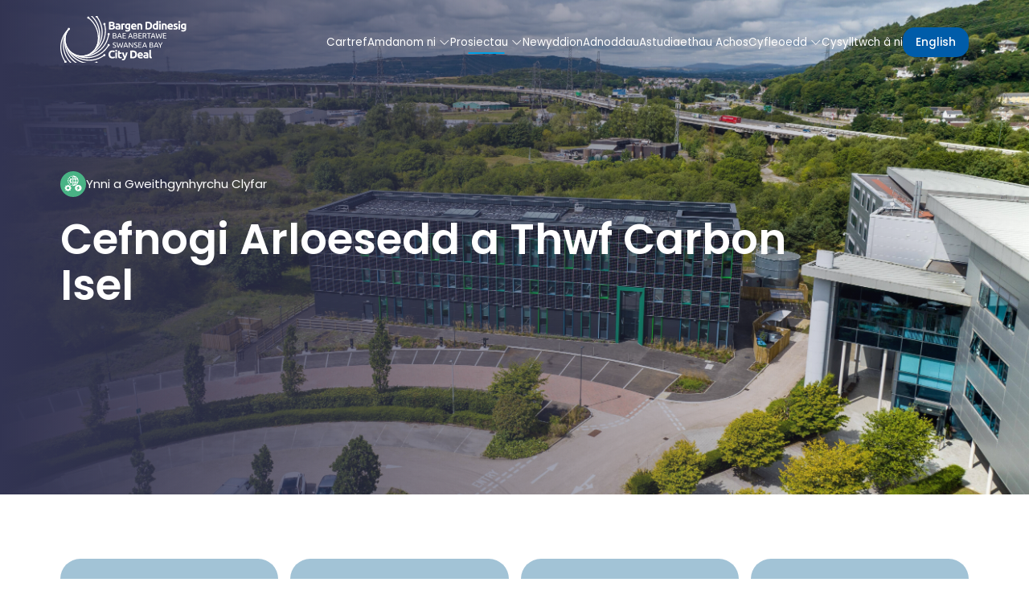

--- FILE ---
content_type: text/html; charset=utf-8
request_url: https://bargenddinesigbaeabertawe.cymru/prosiectau/cefnogi-arloesedd-a-thwf-carbon-isel/
body_size: 8628
content:

<!DOCTYPE html>
<html lang="cy-GB">
<head>
    <meta name="viewport" content="width=device-width, initial-scale=1">
    <link rel="alternate" hreflang="cy-gb" href="https://bargenddinesigbaeabertawe.cymru/prosiectau/cefnogi-arloesedd-a-thwf-carbon-isel/" />
    <link rel="alternate" hreflang="en-gb" href="https://swanseabaycitydeal.wales/projects/supporting-innovation-and-low-carbon-growth/" />
    <meta charset="utf-8" />
    <meta name="viewport" content="width=device-width, initial-scale=1" />
    <title>Cefnogi Arloesedd a Thwf Carbon Isel | Bargen Ddinesig Bae Abertawe</title>
    <meta name="description" content="Cefnogi Arloesedd a Thwf Carbon Isel" />
    <meta name="keywords" content="Cefnogi Arloesedd a Thwf Carbon Isel" />
    <meta property="og:site_name" content="Bargen Ddinesig Bae Abertawe">
    <meta property="og:url" content="https://bargenddinesigbaeabertawe.cymru/">
    <meta property="og:locale" content="cy_GB">
    <meta property="og:locale:alternate" content="en_GB" />
    <meta property="og:image:width" content="800">
    <meta property="og:image:height" content="533">
    <meta property="og:image:type" content="image/png">
    <meta property="og:image:alt" content="Bargen Ddinesig Bae Abertawe | Cefnogi Arloesedd a Thwf Carbon Isel">
    <meta property="og:image" content="https://bargenddinesigbaeabertawe.cymru/css/assets/OG.png">
    <meta property="og:image:url" content="https://bargenddinesigbaeabertawe.cymru/css/assets/OG.png">
    <meta property="og:image:secure_url" content="https://bargenddinesigbaeabertawe.cymru/css/assets/OG.png">
    <!-- Facebook Meta Tags -->
    <meta property="og:url" content="https://bargenddinesigbaeabertawe.cymru/">
    <meta property="og:type" content="website">
    <meta property="og:title" content="Bargen Ddinesig Bae Abertawe | Cefnogi Arloesedd a Thwf Carbon Isel">
    <meta property="og:description" content="Cefnogi Arloesedd a Thwf Carbon Isel">
    <!-- Twitter Meta Tags -->
    <meta name="twitter:card" content="summary_large_image">
    <meta name="twitter:domain" content="https://bargenddinesigbaeabertawe.cymru/">
    <meta name="twitter:url" content="https://bargenddinesigbaeabertawe.cymru/">
    <meta name="twitter:title" content="Bargen Ddinesig Bae Abertawe | Cefnogi Arloesedd a Thwf Carbon Isel">
    <meta name="twitter:description" content="Cefnogi Arloesedd a Thwf Carbon Isel">
    <meta name="twitter:image" content="https://bargenddinesigbaeabertawe.cymru/css/assets/OG.png">
    <link rel="stylesheet" href="/styles/site.min.css?v=k_H6IZMhiGj7aB65kH2tZHKFFF9B8fC4ysYWkEK5rTE" />
    <link rel="preconnect" href="https://fonts.googleapis.com">
    <link rel="preconnect" crossorigin href="https://fonts.gstatic.com">
    <link rel="stylesheet" href="https://fonts.googleapis.com/css2?family=Poppins:wght@300;400;500;600;700&amp;display=swap">
    <!-- Favicons -->
    <link rel="apple-touch-icon" sizes="180x180" href="/assets/favicon/apple-touch-icon.png">
    <link rel="icon" type="image/png" sizes="32x32" href="/assets/favicon/favicon-32x32.png">
    <link rel="icon" type="image/png" sizes="16x16" href="/assets/favicon/favicon-16x16.png">
    <link rel="manifest" href="/assets/favicon/site.webmanifest">
    <link rel="mask-icon" color="#0064e9" href="/assets/favicon/safari-pinned-tab.svg">
    <meta name="msapplication-TileColor" content="#ffffff">
    <meta name="theme-color" content="#ffffff">

    <script src="/App_Plugins/UmbracoForms/Assets/promise-polyfill/dist/polyfill.min.js?v=13.4.0" type="application/javascript"></script><script src="/App_Plugins/UmbracoForms/Assets/aspnet-client-validation/dist/aspnet-validation.min.js?v=13.4.0" type="application/javascript"></script>
    

    <!-- Global site tag (gtag.js) - Google Analytics -->
    <script async src="https://www.googletagmanager.com/gtag/js?id=G-G8SZQHVBCJ"></script>
    <script>
        window.dataLayer = window.dataLayer || [];
        function gtag(){dataLayer.push(arguments);}
        gtag('js', new Date());

        gtag('config', 'G-G8SZQHVBCJ');
    </script>

</head>
<body style="">

    

    <a class="btn skip" role="button" href="#main">Neidio i&#x27;r cynnwys prif</a>
    <a class="btn skip" role="button" href="#footer">Neidio i&#x27;r troedyn</a>
    <nav class="nav alt-nav-off" id="nav">
    <div class="container">
        <div class="nav__inner">
            <a href="/" class="brand">
                <img id="logoColour" src="/media/preab4fq/logo_fullcolour-1.svg" alt="Swansea Bay City Deal Logo CY" />
                <img id="logoWhite" src="/media/ajhj1o2h/logo_fullcolour.png" alt="Swansea Bay City Deal Logo CY" />
            </a>
            <div class="menu_outer">
                <ul class="menu">
                    <li class="main-li">
                        <a class="" aria-haspopup="true" aria-expanded="false" href="/">
                            Cartref
                        </a>
                    </li>
                        <li class="main-li">
                                <a class="has-dropdown " aria-haspopup="true" aria-expanded="false" href="/amdanom-ni/">
                                    Amdanom ni
                                    <i class="fa-light fa-chevron-down" role="presentation"></i>
                                </a>
                                    <div class="mega-nav" data-nav-id="1648">
                                        <div class="container">
                                            <div class="mega-nav__inner">
                                                <ul class="ul-level-1" aria-label="Amdanom ni tudalennau">
                                                    <li><a href="/amdanom-ni/" class="is-first"><i class="fa-light fa-arrow-right" role="presentation"></i><span>Amdanom ni</span></a></li>
                                                            <li><a href="/amdanom-ni/cyfarfod-ar-swyddfa-bortffolio/" class="no-children"><i class="fa-light fa-arrow-right" role="presentation"></i><span>Cyfarfod &#xE2;&#x27;r Swyddfa Bortffolio</span></a></li>
                                                            <li><a href="/amdanom-ni/cwrdd-a-thimaur-prosiect/" class="no-children"><i class="fa-light fa-arrow-right" role="presentation"></i><span>Cwrdd &#xE2; thimau&#x27;r Prosiect</span></a></li>
                                                            <li><a href="/amdanom-ni/llywodraethu/" class="no-children"><i class="fa-light fa-arrow-right" role="presentation"></i><span>Llywodraethu</span></a></li>
                                                            <li><a href="/amdanom-ni/themau/" class="no-children"><i class="fa-light fa-arrow-right" role="presentation"></i><span>Them&#xE2;u</span></a></li>
                                                            <li><a href="/amdanom-ni/gwobrau/" class="no-children"><i class="fa-light fa-arrow-right" role="presentation"></i><span>Gwobrau</span></a></li>
                                                </ul>

                                                <div data-list-id="" class="level-2" data-parent-id="1648" id="level-2">
                                                </div>

                                            </div>
                                        </div>
                                    </div>

                        </li>
                        <li class="main-li">
                                <a class="has-dropdown active" aria-haspopup="true" aria-expanded="false" href="/prosiectau/">
                                    Prosiectau
                                    <i class="fa-light fa-chevron-down" role="presentation"></i>
                                </a>
                                    <div class="mega-nav" data-nav-id="1138">
                                        <div class="container">
                                            <div class="mega-nav__inner">
                                                <ul class="ul-level-1" aria-label="Prosiectau tudalennau">
                                                    <li><a href="/prosiectau/" class="is-first"><i class="fa-light fa-arrow-right" role="presentation"></i><span>Prosiectau</span></a></li>
                                                            <li><a href="/prosiectau/seilwaith-digidol/" class="no-children"><i class="fa-light fa-arrow-right" role="presentation"></i><span>Seilwaith Digidol</span></a></li>
                                                            <li><a href="/prosiectau/cartrefi-yn-orsafoedd-pwer/" class="no-children"><i class="fa-light fa-arrow-right" role="presentation"></i><span>Cartrefi yn Orsafoedd P&#x175;er</span></a></li>
                                                            <li><a href="/prosiectau/y-sefydliad-cenedlaethol-dros-chwaraeon-ac-iechyd/" class="no-children"><i class="fa-light fa-arrow-right" role="presentation"></i><span>Y Sefydliad Cenedlaethol dros Chwaraeon ac Iechyd</span></a></li>
                                                            <li><a href="/prosiectau/ardal-forol-doc-penfro/" class="no-children"><i class="fa-light fa-arrow-right" role="presentation"></i><span>Ardal Forol Doc Penfro</span></a></li>
                                                            <li><a href="/prosiectau/pentre-awel/" class="no-children"><i class="fa-light fa-arrow-right" role="presentation"></i><span>Pentre Awel</span></a></li>
                                                            <li><a href="/prosiectau/sgiliau-a-thalentau/" class="no-children"><i class="fa-light fa-arrow-right" role="presentation"></i><span>Sgiliau a Thalentau</span></a></li>
                                                            <li><a href="/prosiectau/cefnogi-arloesedd-a-thwf-carbon-isel/" class="no-children active"><i class="fa-light fa-arrow-right" role="presentation"></i><span>Cefnogi Arloesedd a Thwf Carbon Isel</span></a></li>
                                                            <li><a href="/prosiectau/ardal-ddigidol-dinas-abertawe-a-r-glannau/" class="no-children"><i class="fa-light fa-arrow-right" role="presentation"></i><span>Ardal Ddigidol Dinas Abertawe a&#x2019;r Glannau</span></a></li>
                                                            <li><a href="/prosiectau/yr-egin/" class="no-children"><i class="fa-light fa-arrow-right" role="presentation"></i><span>Yr Egin</span></a></li>
                                                </ul>

                                                <div data-list-id="" class="level-2" data-parent-id="1138" id="level-2">
                                                </div>

                                            </div>
                                        </div>
                                    </div>

                        </li>
                        <li class="main-li">
                                <a class="" href="/newyddion/">
                                    Newyddion
                                </a>

                        </li>
                        <li class="main-li">
                                <a class="" href="/adnoddau/">
                                    Adnoddau
                                </a>

                        </li>
                        <li class="main-li">
                                <a class="" href="/astudiaethau-achos/">
                                    Astudiaethau Achos
                                </a>

                        </li>
                        <li class="main-li">
                                <a class="has-dropdown " aria-haspopup="true" aria-expanded="false" href="/cyfleoedd/">
                                    Cyfleoedd
                                    <i class="fa-light fa-chevron-down" role="presentation"></i>
                                </a>
                                    <div class="mega-nav" data-nav-id="1865">
                                        <div class="container">
                                            <div class="mega-nav__inner">
                                                <ul class="ul-level-1" aria-label="Cyfleoedd tudalennau">
                                                    <li><a href="/cyfleoedd/" class="is-first"><i class="fa-light fa-arrow-right" role="presentation"></i><span>Cyfleoedd</span></a></li>
                                                            <li><a href="/cyfleoedd/cyfleoedd-rhent/" class="no-children"><i class="fa-light fa-arrow-right" role="presentation"></i><span>Cyfleoedd Rhent</span></a></li>
                                                            <li><a href="/cyfleoedd/caffael/" class="no-children"><i class="fa-light fa-arrow-right" role="presentation"></i><span>Caffael</span></a></li>
                                                            <li><a href="/cyfleoedd/digwyddiadau/" class="no-children"><i class="fa-light fa-arrow-right" role="presentation"></i><span>Digwyddiadau</span></a></li>
                                                </ul>

                                                <div data-list-id="" class="level-2" data-parent-id="1865" id="level-2">
                                                </div>

                                            </div>
                                        </div>
                                    </div>

                        </li>
                        <li class="main-li">
                                <a class="" href="/cysylltwch-a-ni/">
                                    Cysylltwch &#xE2; ni
                                </a>

                        </li>
                    <li>
                        <a class="btn btn-blue" href="https://swanseabaycitydeal.wales/projects/supporting-innovation-and-low-carbon-growth/">English</a>
                    </li>
                </ul>
            </div>
            <div class="burger icon nav-icon-5 openMobileNav">
                <span></span>
                <span></span>
                <span></span>
            </div>
        </div>


    </div>

    <!--mobile-nav-->
    <div class="mobile-nav">
        <div class="mobile-nav__inner">
            <div class="mobile-nav__inner__header">
                <div class="title"><i class="far fa-bars" role="presentation"></i><span>Dewislen</span></div>
                <a class="btn btn-blue btn-lang" href="https://swanseabaycitydeal.wales/projects/supporting-innovation-and-low-carbon-growth/">English</a>
                <button class="btn btnCloseMobileNav" aria-label="Cau"><i class="far fa-xmark" role="presentation"></i></button>

            </div>
            <div class="mobile-nav__inner__body">
                <ul class="ul-l1">
                            <li class="li-l1">
                                <span class="dd-li-wrapper level-1-style">
                                    <a href="Amdanom ni" aria-expanded="false" class="dropdown-button l1" aria-haspopup="true">Amdanom ni</a>
                                    <button class="btn mob-nav-dd-btn" role="button" aria-label="expand/close"><i class="far fa-chevron-down" role="presentation"></i></button>
                                </span>
                                    <ul class="ul-l2 mob-dropdown-ul">
                                            <li class="li-l2">
                                                <a href="/amdanom-ni/cyfarfod-ar-swyddfa-bortffolio/" aria-expanded="false" class="dropdown-button l2" aria-haspopup="true">Cyfarfod &#xE2;&#x27;r Swyddfa Bortffolio</a>
                                            </li>
                                        
                                    </ul>
                                    <ul class="ul-l2 mob-dropdown-ul">
                                            <li class="li-l2">
                                                <a href="/amdanom-ni/cwrdd-a-thimaur-prosiect/" aria-expanded="false" class="dropdown-button l2" aria-haspopup="true">Cwrdd &#xE2; thimau&#x27;r Prosiect</a>
                                            </li>
                                        
                                    </ul>
                                    <ul class="ul-l2 mob-dropdown-ul">
                                            <li class="li-l2">
                                                <a href="/amdanom-ni/llywodraethu/" aria-expanded="false" class="dropdown-button l2" aria-haspopup="true">Llywodraethu</a>
                                            </li>
                                        
                                    </ul>
                                    <ul class="ul-l2 mob-dropdown-ul">
                                            <li class="li-l2">
                                                <a href="/amdanom-ni/themau/" aria-expanded="false" class="dropdown-button l2" aria-haspopup="true">Them&#xE2;u</a>
                                            </li>
                                        
                                    </ul>
                                    <ul class="ul-l2 mob-dropdown-ul">
                                            <li class="li-l2">
                                                <a href="/amdanom-ni/gwobrau/" aria-expanded="false" class="dropdown-button l2" aria-haspopup="true">Gwobrau</a>
                                            </li>
                                        
                                    </ul>
                            </li>
                            <li class="li-l1">
                                <span class="dd-li-wrapper level-1-style">
                                    <a href="Prosiectau" aria-expanded="false" class="dropdown-button l1" aria-haspopup="true">Prosiectau</a>
                                    <button class="btn mob-nav-dd-btn" role="button" aria-label="expand/close"><i class="far fa-chevron-down" role="presentation"></i></button>
                                </span>
                                    <ul class="ul-l2 mob-dropdown-ul">
                                            <li class="li-l2">
                                                <a href="/prosiectau/seilwaith-digidol/" aria-expanded="false" class="dropdown-button l2" aria-haspopup="true">Seilwaith Digidol</a>
                                            </li>
                                        
                                    </ul>
                                    <ul class="ul-l2 mob-dropdown-ul">
                                            <li class="li-l2">
                                                <a href="/prosiectau/cartrefi-yn-orsafoedd-pwer/" aria-expanded="false" class="dropdown-button l2" aria-haspopup="true">Cartrefi yn Orsafoedd P&#x175;er</a>
                                            </li>
                                        
                                    </ul>
                                    <ul class="ul-l2 mob-dropdown-ul">
                                            <li class="li-l2">
                                                <a href="/prosiectau/y-sefydliad-cenedlaethol-dros-chwaraeon-ac-iechyd/" aria-expanded="false" class="dropdown-button l2" aria-haspopup="true">Y Sefydliad Cenedlaethol dros Chwaraeon ac Iechyd</a>
                                            </li>
                                        
                                    </ul>
                                    <ul class="ul-l2 mob-dropdown-ul">
                                            <li class="li-l2">
                                                <a href="/prosiectau/ardal-forol-doc-penfro/" aria-expanded="false" class="dropdown-button l2" aria-haspopup="true">Ardal Forol Doc Penfro</a>
                                            </li>
                                        
                                    </ul>
                                    <ul class="ul-l2 mob-dropdown-ul">
                                            <li class="li-l2">
                                                <a href="/prosiectau/pentre-awel/" aria-expanded="false" class="dropdown-button l2" aria-haspopup="true">Pentre Awel</a>
                                            </li>
                                        
                                    </ul>
                                    <ul class="ul-l2 mob-dropdown-ul">
                                            <li class="li-l2">
                                                <a href="/prosiectau/sgiliau-a-thalentau/" aria-expanded="false" class="dropdown-button l2" aria-haspopup="true">Sgiliau a Thalentau</a>
                                            </li>
                                        
                                    </ul>
                                    <ul class="ul-l2 mob-dropdown-ul">
                                            <li class="li-l2">
                                                <a href="/prosiectau/cefnogi-arloesedd-a-thwf-carbon-isel/" aria-expanded="false" class="dropdown-button l2" aria-haspopup="true">Cefnogi Arloesedd a Thwf Carbon Isel</a>
                                            </li>
                                        
                                    </ul>
                                    <ul class="ul-l2 mob-dropdown-ul">
                                            <li class="li-l2">
                                                <a href="/prosiectau/ardal-ddigidol-dinas-abertawe-a-r-glannau/" aria-expanded="false" class="dropdown-button l2" aria-haspopup="true">Ardal Ddigidol Dinas Abertawe a&#x2019;r Glannau</a>
                                            </li>
                                        
                                    </ul>
                                    <ul class="ul-l2 mob-dropdown-ul">
                                            <li class="li-l2">
                                                <a href="/prosiectau/yr-egin/" aria-expanded="false" class="dropdown-button l2" aria-haspopup="true">Yr Egin</a>
                                            </li>
                                        
                                    </ul>
                            </li>
                            <li class="li-l1  level-1-style">
                                <a href="/newyddion/" aria-expanded="false" class="dropdown-button l1" aria-haspopup="true">Newyddion</a>
                            </li>
                            <li class="li-l1  level-1-style">
                                <a href="/adnoddau/" aria-expanded="false" class="dropdown-button l1" aria-haspopup="true">Adnoddau</a>
                            </li>
                            <li class="li-l1  level-1-style">
                                <a href="/astudiaethau-achos/" aria-expanded="false" class="dropdown-button l1" aria-haspopup="true">Astudiaethau Achos</a>
                            </li>
                            <li class="li-l1">
                                <span class="dd-li-wrapper level-1-style">
                                    <a href="Cyfleoedd" aria-expanded="false" class="dropdown-button l1" aria-haspopup="true">Cyfleoedd</a>
                                    <button class="btn mob-nav-dd-btn" role="button" aria-label="expand/close"><i class="far fa-chevron-down" role="presentation"></i></button>
                                </span>
                                    <ul class="ul-l2 mob-dropdown-ul">
                                            <li class="li-l2">
                                                <a href="/cyfleoedd/cyfleoedd-rhent/" aria-expanded="false" class="dropdown-button l2" aria-haspopup="true">Cyfleoedd Rhent</a>
                                            </li>
                                        
                                    </ul>
                                    <ul class="ul-l2 mob-dropdown-ul">
                                            <li class="li-l2">
                                                <a href="/cyfleoedd/caffael/" aria-expanded="false" class="dropdown-button l2" aria-haspopup="true">Caffael</a>
                                            </li>
                                        
                                    </ul>
                                    <ul class="ul-l2 mob-dropdown-ul">
                                            <li class="li-l2">
                                                <a href="/cyfleoedd/digwyddiadau/" aria-expanded="false" class="dropdown-button l2" aria-haspopup="true">Digwyddiadau</a>
                                            </li>
                                        
                                    </ul>
                            </li>
                            <li class="li-l1  level-1-style">
                                <a href="/cysylltwch-a-ni/" aria-expanded="false" class="dropdown-button l1" aria-haspopup="true">Cysylltwch &#xE2; ni</a>
                            </li>

                </ul>
            </div>
        </div>
    </div>

</nav>


    <script>
        var language = "cy-GB";
    </script>
    <main id="main">
        

<div class="project-banner">
    <div class="overlay navy-linear left fade"></div>
        <img src="/media/ykhe4ljm/silcg-2-min-1.jpg" alt="" role="presentation" />

    <div class="container">
        <div class="content">
            <div class="content__inner">
                <div class="category-type">
                    <img src="/media/frgancce/energyandsmartmanufacturing.svg" alt="" role="presentation" />
                    <span>Ynni a Gweithgynhyrchu Clyfar</span>
                </div>
                <h1>Cefnogi Arloesedd a Thwf Carbon Isel</h1>
                <span class="fs-lg title subtitle"></span>
            </div>
        </div>
    </div>
</div>



<section class="section bg-white">
    <div class="container">
        <div class="stat-tiles no-split col-of-4  alt-style">
            <ul>
                    <li>
                        <div class="stat-item bg-slate">
                            <div class="stat-item__content">
                                <span class="title fs-xl fw-semibold">&#xA3;64 miliwn</span>
                                <span class="description">Cyfanswm y Buddsoddiad </span>
                            </div>
                        </div>
                    </li>
                    <li>
                        <div class="stat-item bg-slate">
                            <div class="stat-item__content">
                                <span class="title fs-xl fw-semibold">&#xA3;53 miliwn</span>
                                <span class="description">Fargen Ddinesig</span>
                            </div>
                        </div>
                    </li>
                    <li>
                        <div class="stat-item bg-slate">
                            <div class="stat-item__content">
                                <span class="title fs-xl fw-semibold">&#xA3;5.5 miliwn</span>
                                <span class="description">Sector Cyhoeddus</span>
                            </div>
                        </div>
                    </li>
                    <li>
                        <div class="stat-item bg-slate">
                            <div class="stat-item__content">
                                <span class="title fs-xl fw-semibold">&#xA3;5.5 miliwn</span>
                                <span class="description">Buddsoddiad y Sector Preifat</span>
                            </div>
                        </div>
                    </li>
            </ul>
        </div>
    </div>
</section>
<section class="section bg-white">
    <div class="container">
        <div class="split-content">
            <div class="split-content__col">
                
<div class="content-item">
    <div class="content-item__text">
        <div class="rte">
            <p style="margin-bottom: 0cm; line-height: normal;" class="MsoNormal"><span class="rte-sm" style="mso-ansi-language: CY;" lang="CY">Dan arweiniad Cyngor Castell-nedd Port Talbot, nod y rhaglen Cefnogi Arloesedd a Thwf Carbon Isel yw sicrhau twf economaidd carbon isel, cynaliadwy a chynhwysol ar gyfer y rhanbarth drwy greu’r amgylchedd cywir ar gyfer arloesedd a thwf technoleg newydd i gefnogi’r gwaith o greu economi arloesol sydd wedi’i datgarboneiddio.</span></p>
<p style="margin-bottom: 0cm; line-height: normal;" class="MsoNormal"><span class="rte-sm" style="mso-ansi-language: CY;" lang="CY">Mae'r rhaglen Cefnogi Arloesedd a Thwf Carbon Isel yn cynnwys wyth prosiect rhyng-gysylltiedig.</span></p>
        </div>
        <div class="actions">
            
        </div>
    </div>
</div>
            </div>
            <div class="split-content__col">
                
<div class="content-item">
    <div class="content-item__text">
        <div class="rte">
            <p style="margin-bottom: 0cm; line-height: normal;" class="MsoNormal"><span class="rte-sm" style="mso-ansi-language: CY;" lang="CY">Bydd rhaglen Castell-nedd Port Talbot yn cyflawni'r canlynol:</span><span class="rte-sm" style="mso-ansi-language: CY;" lang="CY"></span></p>
<p style="margin-bottom: 0cm; line-height: normal;" class="MsoNormal">&nbsp;</p>
<ul style="margin-top: 0cm;">
<li class="MsoNormal" style="margin-bottom: 0cm; line-height: normal; mso-list: l0 level1 lfo1; tab-stops: list 36.0pt;"><span class="rte-sm"><strong>1,320</strong> o swyddi</span></li>
<li class="MsoNormal" style="margin-bottom: 0cm; line-height: normal; mso-list: l0 level1 lfo1; tab-stops: list 36.0pt;"><span class="rte-sm"><strong>18.500</strong><span style="mso-ansi-language: CY;" lang="CY"> metr sgwâr o arwynebedd llawr wedi'i greu ar gyfer y sector ynni isel</span></span></li>
<li class="MsoNormal" style="margin-bottom: 0cm; line-height: normal; mso-list: l0 level1 lfo1; tab-stops: list 36.0pt;"><span class="rte-sm" style="mso-ansi-language: CY;" lang="CY">Cronfa Datblygu Eiddo gwerth <strong>£10 miliwn</strong></span></li>
<li class="MsoNormal" style="margin-bottom: 0cm; line-height: normal; mso-list: l0 level1 lfo1; tab-stops: list 36.0pt;"><span class="rte-sm"><strong>45 </strong>cyfraniad menter i ymchwil a gefnogir</span></li>
<li class="MsoNormal" style="margin-bottom: 0cm; line-height: normal; mso-list: l0 level1 lfo1; tab-stops: list 36.0pt;"><span class="rte-sm"><strong>4</strong> cynnyrch cofrestredig â phatent</span></li>
<li class="MsoNormal" style="margin-bottom: 0cm; line-height: normal; mso-list: l0 level1 lfo1; tab-stops: list 36.0pt;"><span class="rte-sm" style="mso-ansi-language: CY;" lang="CY">Cyfraniad o <strong>£93 miliwn </strong>tuag at Werth Ychwanegol Gros rhanbarthol &nbsp;</span></li>
</ul>
<p>&nbsp;</p>
        </div>
        <div class="actions">
            
        </div>
    </div>
</div>
            </div>
        </div>
    </div>
</section>

<section class="section bg-white">
    <div class="container">
        <div class="icon-list col-of-2 Column">
            <ul>
                    <li>
                        <div class="icon-list-item">
                            <i class="fa-regular fa-flask green" role="presentation"></i>
                            <span class="title fs-md fw-bold">Canolfan Dechnoleg Bae Abertawe</span>
                            <span class="description"><p style="margin-bottom: 0cm; line-height: normal;" class="MsoNormal"><span style="mso-ansi-language: CY;" lang="CY">Mae Canolfan Dechnoleg Bae Abertawe yn darparu swyddfeydd a labordai hyblyg mewn adeilad effeithlon o ran ynni.</span></p>
<p style="margin-bottom: 0cm; line-height: normal;" class="MsoNormal"><a href="/prosiectau/cefnogi-arloesedd-a-thwf-carbon-isel/canolfan-dechnoleg-y-bae/" title="Darrllenwch Ragor"><span style="mso-ansi-language: CY;" lang="CY"><strong>Darllenwch ragor am Canolfan Dechnoleg Bae Abertawe</strong></span></a></p></span>
                        </div>
                    </li>
                    <li>
                        <div class="icon-list-item">
                            <i class="fa-regular fa-circle-sterling green" role="presentation"></i>
                            <span class="title fs-md fw-bold">Cronfa Datblygu Eiddo</span>
                            <span class="description"><p style="margin-bottom: 0cm; line-height: normal;" class="MsoNormal"><span style="mso-ansi-language: CY;" lang="CY">Mae'r Gronfa Datblygu Eiddo yn cynnwys £4.5m o gyllid llenwi bwlch gyda'r nod o annog datblygiad yn ardal Glannau Port Talbot.</span></p>
<p><strong><a href="/prosiectau/cefnogi-arloesedd-a-thwf-carbon-isel/cronfa-datblygu-eiddo/" title="Darrllenwch Ragor">Darllenwch ragor am Cronfa Datblygu Eiddo</a></strong></p></span>
                        </div>
                    </li>
                    <li>
                        <div class="icon-list-item">
                            <i class="fa-regular fa-industry-windows green" role="presentation"></i>
                            <span class="title fs-md fw-bold">Canolfan Ddiwydiannol Pontio o Garbon De Cymru</span>
                            <span class="description"><p style="margin-bottom: 0cm; line-height: normal;" class="MsoNormal"><span style="mso-ansi-language: CY;" lang="CY">Cyfleuster ymchwil datgarboneiddio diwydiannol yw Canolfan Ddiwydiannol Pontio o Garbon De Cymru (SWITCH).</span></p>
<p style="margin-bottom: 0cm; line-height: normal;" class="MsoNormal"><a href="/prosiectau/cefnogi-arloesedd-a-thwf-carbon-isel/canolfan-ddiwydiannol-pontio-o-garbon-de-cymru-switch-glan-yr-harbwr/" title="South Wales Industrial Transition from Carbon Hub"><strong>Darllenwch ragor am Canolfan Ddiwydiannol Pontio o Garbon De Cymru</strong></a></p>
<p style="mso-layout-grid-align: none; text-autospace: none;" class="MsoNormal">&nbsp;</p></span>
                        </div>
                    </li>
                    <li>
                        <div class="icon-list-item">
                            <i class="fa-light fa-industry-windows green" role="presentation"></i>
                            <span class="title fs-md fw-bold">Cyfleuster Cynhyrchu Gweithgynhyrchu Uwch</span>
                            <span class="description"><p style="margin-bottom: 0cm; line-height: normal;" class="MsoNormal"><span style="mso-ansi-language: CY;" lang="CY">Mae'r Cyfleuster Cynhyrchu Gweithgynhyrchu Uwch yn darparu cyfleusterau hybrid, unedau cynhyrchu a gofod swyddfa ar y cyd ag adeilad prentisiaid.</span></p>
<p style="margin-bottom: 0cm; line-height: normal;" class="MsoNormal"><a href="/prosiectau/cefnogi-arloesedd-a-thwf-carbon-isel/cyfleuster-cynhyrchu-gweithgynhyrchu-uwch/" title="Cyfleuster Cynhyrchu Gweithgynhyrchu  Uwch"><strong>Darllenwch ragor am Cyfleuster Cynhyrchu Gweithgynhyrchu Uwch</strong></a></p>
<p style="mso-layout-grid-align: none; text-autospace: none;" class="MsoNormal">&nbsp;</p></span>
                        </div>
                    </li>
                    <li>
                        <div class="icon-list-item">
                            <i class="fa-light fa-building-circle-arrow-right green" role="presentation"></i>
                            <span class="title fs-md fw-bold">Canolfan Ragoriaeth Sgiliau Sero Net Genedlaethol</span>
                            <span class="description"><p style="margin-bottom: 0cm; line-height: normal;" class="MsoNormal"><span style="mso-ansi-language: CY;" lang="CY">Bydd yn darparu hyfforddiant a datblygiad sgiliau gwyrdd dan arweiniad y diwydiant drwy uwchsgilio'r marchnadoedd llafur lleol, rhanbarthol a chenedlaethol â'r sgiliau gwyrdd priodol.</span></p>
<p style="margin-bottom: 0cm; line-height: normal;" class="MsoNormal"><a href="/prosiectau/cefnogi-arloesedd-a-thwf-carbon-isel/canolfan-ragoriaeth-sgiliau-sero-net-genedlaethol/" title="National Net Zero Centre of Excellence for Skills"><strong>Darllenwch ragor am Canolfan Ragoriaeth Sgiliau Sero Net Genedlaethol</strong></a></p>
<p>&nbsp;</p></span>
                        </div>
                    </li>
                    <li>
                        <div class="icon-list-item">
                            <i class="fa-regular fa-charging-station green" role="presentation"></i>
                            <span class="title fs-md fw-bold">Prosiect Map Llwybrau&#x27;r Seilwaith Gwefru Cerbydau Trydan</span>
                            <span class="description"><p style="margin-bottom: 0cm; line-height: normal;" class="MsoNormal"><span style="mso-ansi-language: CY;" lang="CY">Datblygwyd y prosiect map llwybrau'r Seilwaith Gwefru Cerbydau Trydan mewn ymateb i'r angen i ddatgarboneiddio trafnidiaeth.</span></p>
<p style="margin-bottom: 0cm; line-height: normal;" class="MsoNormal"><a href="/prosiectau/cefnogi-arloesedd-a-thwf-carbon-isel/prosiect-map-llwybraur-seilwaith-gwefru-cerbydau-trydan/" title="Prosiect map llwybrau'r seilwaith gwefru cerbydau trydan"><strong>Darllenwch ragor am Prosiect Map Llwybrau'r Seilwaith Gwefru Cerbydau Trydan</strong></a></p>
<p>&nbsp;</p></span>
                        </div>
                    </li>
                    <li>
                        <div class="icon-list-item">
                            <i class="fa-regular fa-sensor-cloud green" role="presentation"></i>
                            <span class="title fs-md fw-bold">Rhaglen Monitro Ansawdd Aer</span>
                            <span class="description"><p style="margin-bottom: 0cm; line-height: normal;" class="MsoNormal"><span style="mso-ansi-language: CY;" lang="CY">Bydd y Prosiect Monitro Ansawdd Aer yn profi synwyryddion cost isel amgen i asesu ansawdd aer a llygredd.</span></p>
<p style="margin-bottom: 0cm; line-height: normal;" class="MsoNormal"><a href="/prosiectau/cefnogi-arloesedd-a-thwf-carbon-isel/rhaglen-monitro-ansawdd-aer/" title="Rhaglen Monitro Ansawdd Aer"><strong>Darllenwch ragor am Rhaglen Monitro Ansawdd Aer</strong></a></p>
<p style="mso-layout-grid-align: none; text-autospace: none;" class="MsoNormal">&nbsp;</p>
<p style="mso-layout-grid-align: none; text-autospace: none;" class="MsoNormal">&nbsp;</p></span>
                        </div>
                    </li>
                    <li>
                        <div class="icon-list-item">
                            <i class="fa-regular fa-car-side-bolt green" role="presentation"></i>
                            <span class="title fs-md fw-bold">Rhaglen Ysgogiad Hydrogen</span>
                            <span class="description"><p style="margin-bottom: 0cm; line-height: normal;" class="MsoNormal"><span style="mso-ansi-language: CY;" lang="CY">Bydd y Prosiect Ysgogiad Hydrogen yn galluogi trydan adnewyddadwy sydd dros ben o Ganolfan Dechnoleg Bae Abertawe i gael ei drawsnewid yn danwydd hydrogen ar gyfer cerbydau.</span></p>
<p style="margin-bottom: 0cm; line-height: normal;" class="MsoNormal"><strong><a href="/prosiectau/cefnogi-arloesedd-a-thwf-carbon-isel/rhaglen-ysgogiad-hydrogen/" title="Hydrogen Stimulus Programme"><span style="mso-ansi-language: CY;" lang="CY">Darllenwch ragor am Rhaglen Ysgogiad Hydrogen</span></a></strong></p>
<p style="mso-layout-grid-align: none; text-autospace: none;" class="MsoNormal">&nbsp;</p></span>
                        </div>
                    </li>
            </ul>
        </div>
    </div>
</section><section class="section bg-light-grey">
    <div class="container">
            <div class="section-header center">

                <div class="section-header__title">
                    <span class="title fs-2xl fw-bold">Cwrdd &#xE2;&#x27;r T&#xEE;m</span>
                </div>
            </div>
        <div class="team">
            <ul>
                    <li>
                        <div data-name="Lisa Willis" data-role="Cefnogi Arloesedd a Thwf Carbon Isel - Rheolwr Prosiect" data-number="" data-email="l.willis@npt.gov.uk" data-website="" data-description="<p>Rheolwr Prosiect</p>" data-facebook="" data-linkedin="" data-twitter="" data-image="/media/1fnd5cgm/depositphotos_137014128-stock-illustration-user-profile-icon.jpg" class="team-item slide-out">

                            

                            <div class="team-item__img">
                                <img src="/media/1fnd5cgm/depositphotos_137014128-stock-illustration-user-profile-icon.jpg" alt="" role="presentation" />

                                    <div class="overlay">
                                        <div class="icon-wrapper">
                                            <i class="fa-light fa-plus" aria-label="Darllen mwy"></i>
                                        </div>
                                    </div>
                            </div>
                            <div class="team-item__content">
                                <span class="title fs-md fw-semibold">Lisa Willis</span>
                                    <span class="subtitle fs-xs fw-regular">Cefnogi Arloesedd a Thwf Carbon Isel - Rheolwr Prosiect</span>
                            </div>
                        </div>
                    </li>
                    <li>
                        <div data-name="Julia lewis" data-role="Cefnogi Arloesedd a Thwf Carbon Isel - Swyddog Prosiect" data-number="" data-email="j.lewis4@npt.gov.uk" data-website="" data-description="<p>Swyddog Prosiect</p>" data-facebook="" data-linkedin="" data-twitter="" data-image="/media/fzuftfer/julia-lewis1.png" class="team-item slide-out">

                            

                            <div class="team-item__img">
                                <img src="/media/fzuftfer/julia-lewis1.png" alt="" role="presentation" />

                                    <div class="overlay">
                                        <div class="icon-wrapper">
                                            <i class="fa-light fa-plus" aria-label="Darllen mwy"></i>
                                        </div>
                                    </div>
                            </div>
                            <div class="team-item__content">
                                <span class="title fs-md fw-semibold">Julia lewis</span>
                                    <span class="subtitle fs-xs fw-regular">Cefnogi Arloesedd a Thwf Carbon Isel - Swyddog Prosiect</span>
                            </div>
                        </div>
                    </li>
            </ul>
        </div>
    </div>
</section>


<div class="side-panel">
    <div class="sp-container bg-light-grey">
        <button class="sp-action sp-close">
            <span>Cau</span>
            <div class="icon-wrapper">
                <i class="fa-light fa-times" aria-label="" role="presentation"></i>
                <i class="fa-light fa-check" aria-label="" role="presentation"></i>
            </div>
        </button>
    </div>
    <div class="sp-container body">
        <div class="sp-header">
            <img class="img-container team-image" src="" />
            <div class="sp-header__content">
                <h5 class="team-name"></h5>
                <p class="team-role"></p>
                <div class="details-wrapper">
                    <a href="tel:" class="sp-number">
                        <i class="fa-light fa-phone" role="presentation" alt=""></i>
                        <p class="team-number"></p>
                    </a>
                    <a href="mailto:" class="sp-email">
                        <i class="fa-light fa-envelope" alt="" role="presentation"></i>
                        <p class="team-email"></p>
                    </a>
                    <a href="" class="sp-website" target="_blank">
                        <i class="fa-light fa-laptop" role="presentation" alt=""></i>
                        <p class="team-website"></p>
                    </a>
                </div>
            </div>
        </div>
        <div class="sp-body">
            <h6>Amdanom ni <span class="first-name"></span></h6>
            <div class="team-description">
            </div>
        </div>
        <div class="sp-footer">
            <p>Cysylltwch gyda <span class="first-name"></span> ar ei sianeli cyfryngau cymdeithasol:</p>
            <ul class="social-list blue">
                <li class="facebook">
                    <a href="" class="social-icon">
                        <i class="fa-brands fa-facebook-f" aria-label="Facebook"></i>
                    </a>
                </li>
                <li class="twitter">
                    <a href="" class="social-icon">
                        <i class="fa-brands fa-x-twitter" aria-label="Twitter"></i>
                    </a>
                </li>
                <li class="linkedin">
                    <a href="" class="social-icon">
                        <i class="fa-brands fa-linkedin-in" aria-label="LinkedIn"></i>
                    </a>
                </li>
            </ul>
        </div>
    </div>
</div>





    </main>
    
<footer class="footer" id="footer">
    <div class="container">
        <div class="footer__inner">
            <div class="col">
                <h5>Dolenni Cyflym</h5>
                <ul class="links">
                        <li class="footer-li">
                            <a class="footer-a" href="/amdanom-ni/llywodraethu/">
                                <i class="fa-light fa-arrow-right" role="presentation"></i>
                                <span>Llywodraethu</span>
                            </a>
                        </li>
                        <li class="footer-li">
                            <a class="footer-a" href="/hygyrchedd/">
                                <i class="fa-light fa-arrow-right" role="presentation"></i>
                                <span>Hygyrchedd</span>
                            </a>
                        </li>
                        <li class="footer-li">
                            <a class="footer-a" href="/telerau-ac-amodau/">
                                <i class="fa-light fa-arrow-right" role="presentation"></i>
                                <span>Telerau ac amodau</span>
                            </a>
                        </li>
                        <li class="footer-li">
                            <a class="footer-a" href="/polisi-preifatrwydd/">
                                <i class="fa-light fa-arrow-right" role="presentation"></i>
                                <span>Polisi Preifatrwydd</span>
                            </a>
                        </li>
                </ul>

                <p>Hawlfraint &#xA9; Bargen Ddinesig Bae Abertawe. Cedwir pob hawl.</p>

            </div>
            <div class="col">
                <h5>Cysylltwch &#xE2; ni</h5>
                <a class="footer-a" href="mailto:bdba@sirgar.gov.uk">
                    <i class="fa-light fa-envelope" role="presentation" alt=""></i>
                    <span>bdba@sirgar.gov.uk</span>
                </a>
                <ul class="social-list">
                        <li>
                            <a class="social-icon" href="/" target="_blank" aria-label="Agor y ddolen mewn tab newydd">
                                <i class="fa-brands fa-facebook-f" alt="alt"></i>
                            </a>
                        </li>
                        <li>
                            <a class="social-icon" href="/" target="_blank" aria-label="Agor y ddolen mewn tab newydd">
                                <i class="fa-brands fa-x-twitter" alt="alt"></i>
                            </a>
                        </li>
                        <li>
                            <a class="social-icon" href="https://www.linkedin.com/company/40785481" target="_blank" aria-label="Agor y ddolen mewn tab newydd">
                                <i class="fa-brands fa-linkedin-in" alt="LinkedIn"></i>
                            </a>
                        </li>

                </ul>

                <div id="web-by">
                    <span>Gwefan gan:</span>
                    <a href="https://tinint.cymru/" target="_blank" aria-label="Agor y ddolen mewn tab newydd">
                        <img src="/assets/logo_tinint.png" alt="" role="presentation" />
                    </a>
                </div>
            </div>
        </div>
    </div>
</footer>
    
    <script data-main="/scripts/pages/article" defer src="/scripts/lib/require.js"></script>

</body>
</html>

--- FILE ---
content_type: text/css
request_url: https://bargenddinesigbaeabertawe.cymru/styles/site.min.css?v=k_H6IZMhiGj7aB65kH2tZHKFFF9B8fC4ysYWkEK5rTE
body_size: 85980
content:
*{margin:0;padding:0;-webkit-box-sizing:border-box;box-sizing:border-box;}html,body{color:#1a162e;font-family:"Poppins",sans-serif;font-size:15px;font-weight:400;text-rendering:optimizeLegibility;line-height:1.6;overscroll-behavior:smooth;font-optical-sizing:auto;}.no-scroll{overflow-y:hidden;}.sr-only{border:0;clip:rect(0 0 0 0);height:1px;margin:-1px;overflow:hidden;padding:0;position:absolute;width:1px;}html.lenis{height:auto;}.lenis.lenis-smooth{scroll-behavior:auto;}.lenis.lenis-smooth [data-lenis-prevent]{overscroll-behavior:contain;}.lenis.lenis-stopped body{overflow:hidden;}.lenis.lenis-scrolling iframe{pointer-events:none;}.overflow-visible{overflow:visible!important;}.overflow-hidden{overflow:hidden!important;}.error-inner{padding-top:100px;}.body ul,.body ol,.rte ul,.rte ol{padding-left:18px;}.umbraco-forms-form .umbraco-forms-field-wrapper input[type=text],.umbraco-forms-form .umbraco-forms-field-wrapper input[type=email]{max-width:100%!important;}.m--5{margin:-5rem;}.mx--5{margin-left:-5rem;margin-right:-5rem;}.my--5{margin-top:-5rem;margin-bottom:-5rem;}.ml--5{margin-left:-5rem;}.mr--5{margin-right:-5rem;}.mb--5{margin-bottom:-5rem;}.mt--5{margin-top:-5rem;}.p--5{padding:-5rem!important;}.px--5{padding-left:-5rem;padding-right:-5rem;}.py--5{padding-top:-5rem;padding-bottom:-5rem;}.pl--5{padding-left:-5rem;}.pr--5{padding-right:-5rem;}.pb--5{padding-bottom:-5rem;}.pt--5{padding-top:-5rem;}.m--4{margin:-4rem;}.mx--4{margin-left:-4rem;margin-right:-4rem;}.my--4{margin-top:-4rem;margin-bottom:-4rem;}.ml--4{margin-left:-4rem;}.mr--4{margin-right:-4rem;}.mb--4{margin-bottom:-4rem;}.mt--4{margin-top:-4rem;}.p--4{padding:-4rem!important;}.px--4{padding-left:-4rem;padding-right:-4rem;}.py--4{padding-top:-4rem;padding-bottom:-4rem;}.pl--4{padding-left:-4rem;}.pr--4{padding-right:-4rem;}.pb--4{padding-bottom:-4rem;}.pt--4{padding-top:-4rem;}.m--3{margin:-3rem;}.mx--3{margin-left:-3rem;margin-right:-3rem;}.my--3{margin-top:-3rem;margin-bottom:-3rem;}.ml--3{margin-left:-3rem;}.mr--3{margin-right:-3rem;}.mb--3{margin-bottom:-3rem;}.mt--3{margin-top:-3rem;}.p--3{padding:-3rem!important;}.px--3{padding-left:-3rem;padding-right:-3rem;}.py--3{padding-top:-3rem;padding-bottom:-3rem;}.pl--3{padding-left:-3rem;}.pr--3{padding-right:-3rem;}.pb--3{padding-bottom:-3rem;}.pt--3{padding-top:-3rem;}.m--2{margin:-2rem;}.mx--2{margin-left:-2rem;margin-right:-2rem;}.my--2{margin-top:-2rem;margin-bottom:-2rem;}.ml--2{margin-left:-2rem;}.mr--2{margin-right:-2rem;}.mb--2{margin-bottom:-2rem;}.mt--2{margin-top:-2rem;}.p--2{padding:-2rem!important;}.px--2{padding-left:-2rem;padding-right:-2rem;}.py--2{padding-top:-2rem;padding-bottom:-2rem;}.pl--2{padding-left:-2rem;}.pr--2{padding-right:-2rem;}.pb--2{padding-bottom:-2rem;}.pt--2{padding-top:-2rem;}.m--1{margin:-1rem;}.mx--1{margin-left:-1rem;margin-right:-1rem;}.my--1{margin-top:-1rem;margin-bottom:-1rem;}.ml--1{margin-left:-1rem;}.mr--1{margin-right:-1rem;}.mb--1{margin-bottom:-1rem;}.mt--1{margin-top:-1rem;}.p--1{padding:-1rem!important;}.px--1{padding-left:-1rem;padding-right:-1rem;}.py--1{padding-top:-1rem;padding-bottom:-1rem;}.pl--1{padding-left:-1rem;}.pr--1{padding-right:-1rem;}.pb--1{padding-bottom:-1rem;}.pt--1{padding-top:-1rem;}.m-0{margin:0;}.mx-0{margin-left:0;margin-right:0;}.my-0{margin-top:0;margin-bottom:0;}.ml-0{margin-left:0;}.mr-0{margin-right:0;}.mb-0{margin-bottom:0;}.mt-0{margin-top:0;}.p-0{padding:0!important;}.px-0{padding-left:0;padding-right:0;}.py-0{padding-top:0;padding-bottom:0;}.pl-0{padding-left:0;}.pr-0{padding-right:0;}.pb-0{padding-bottom:0;}.pt-0{padding-top:0;}.m-1{margin:1rem;}.mx-1{margin-left:1rem;margin-right:1rem;}.my-1{margin-top:1rem;margin-bottom:1rem;}.ml-1{margin-left:1rem;}.mr-1{margin-right:1rem;}.mb-1{margin-bottom:1rem;}.mt-1{margin-top:1rem;}.p-1{padding:1rem!important;}.px-1{padding-left:1rem;padding-right:1rem;}.py-1{padding-top:1rem;padding-bottom:1rem;}.pl-1{padding-left:1rem;}.pr-1{padding-right:1rem;}.pb-1{padding-bottom:1rem;}.pt-1{padding-top:1rem;}.m-2{margin:2rem;}.mx-2{margin-left:2rem;margin-right:2rem;}.my-2{margin-top:2rem;margin-bottom:2rem;}.ml-2{margin-left:2rem;}.mr-2{margin-right:2rem;}.mb-2{margin-bottom:2rem;}.mt-2{margin-top:2rem;}.p-2{padding:2rem!important;}.px-2{padding-left:2rem;padding-right:2rem;}.py-2{padding-top:2rem;padding-bottom:2rem;}.pl-2{padding-left:2rem;}.pr-2{padding-right:2rem;}.pb-2{padding-bottom:2rem;}.pt-2{padding-top:2rem;}.m-3{margin:3rem;}.mx-3{margin-left:3rem;margin-right:3rem;}.my-3{margin-top:3rem;margin-bottom:3rem;}.ml-3{margin-left:3rem;}.mr-3{margin-right:3rem;}.mb-3{margin-bottom:3rem;}.mt-3{margin-top:3rem;}.p-3{padding:3rem!important;}.px-3{padding-left:3rem;padding-right:3rem;}.py-3{padding-top:3rem;padding-bottom:3rem;}.pl-3{padding-left:3rem;}.pr-3{padding-right:3rem;}.pb-3{padding-bottom:3rem;}.pt-3{padding-top:3rem;}.m-4{margin:4rem;}.mx-4{margin-left:4rem;margin-right:4rem;}.my-4{margin-top:4rem;margin-bottom:4rem;}.ml-4{margin-left:4rem;}.mr-4{margin-right:4rem;}.mb-4{margin-bottom:4rem;}.mt-4{margin-top:4rem;}.p-4{padding:4rem!important;}.px-4{padding-left:4rem;padding-right:4rem;}.py-4{padding-top:4rem;padding-bottom:4rem;}.pl-4{padding-left:4rem;}.pr-4{padding-right:4rem;}.pb-4{padding-bottom:4rem;}.pt-4{padding-top:4rem;}.m-5{margin:5rem;}.mx-5{margin-left:5rem;margin-right:5rem;}.my-5{margin-top:5rem;margin-bottom:5rem;}.ml-5{margin-left:5rem;}.mr-5{margin-right:5rem;}.mb-5{margin-bottom:5rem;}.mt-5{margin-top:5rem;}.p-5{padding:5rem!important;}.px-5{padding-left:5rem;padding-right:5rem;}.py-5{padding-top:5rem;padding-bottom:5rem;}.pl-5{padding-left:5rem;}.pr-5{padding-right:5rem;}.pb-5{padding-bottom:5rem;}.pt-5{padding-top:5rem;}.m-6{margin:6rem;}.mx-6{margin-left:6rem;margin-right:6rem;}.my-6{margin-top:6rem;margin-bottom:6rem;}.ml-6{margin-left:6rem;}.mr-6{margin-right:6rem;}.mb-6{margin-bottom:6rem;}.mt-6{margin-top:6rem;}.p-6{padding:6rem!important;}.px-6{padding-left:6rem;padding-right:6rem;}.py-6{padding-top:6rem;padding-bottom:6rem;}.pl-6{padding-left:6rem;}.pr-6{padding-right:6rem;}.pb-6{padding-bottom:6rem;}.pt-6{padding-top:6rem;}.m-7{margin:7rem;}.mx-7{margin-left:7rem;margin-right:7rem;}.my-7{margin-top:7rem;margin-bottom:7rem;}.ml-7{margin-left:7rem;}.mr-7{margin-right:7rem;}.mb-7{margin-bottom:7rem;}.mt-7{margin-top:7rem;}.p-7{padding:7rem!important;}.px-7{padding-left:7rem;padding-right:7rem;}.py-7{padding-top:7rem;padding-bottom:7rem;}.pl-7{padding-left:7rem;}.pr-7{padding-right:7rem;}.pb-7{padding-bottom:7rem;}.pt-7{padding-top:7rem;}.m-8{margin:8rem;}.mx-8{margin-left:8rem;margin-right:8rem;}.my-8{margin-top:8rem;margin-bottom:8rem;}.ml-8{margin-left:8rem;}.mr-8{margin-right:8rem;}.mb-8{margin-bottom:8rem;}.mt-8{margin-top:8rem;}.p-8{padding:8rem!important;}.px-8{padding-left:8rem;padding-right:8rem;}.py-8{padding-top:8rem;padding-bottom:8rem;}.pl-8{padding-left:8rem;}.pr-8{padding-right:8rem;}.pb-8{padding-bottom:8rem;}.pt-8{padding-top:8rem;}.m-9{margin:9rem;}.mx-9{margin-left:9rem;margin-right:9rem;}.my-9{margin-top:9rem;margin-bottom:9rem;}.ml-9{margin-left:9rem;}.mr-9{margin-right:9rem;}.mb-9{margin-bottom:9rem;}.mt-9{margin-top:9rem;}.p-9{padding:9rem!important;}.px-9{padding-left:9rem;padding-right:9rem;}.py-9{padding-top:9rem;padding-bottom:9rem;}.pl-9{padding-left:9rem;}.pr-9{padding-right:9rem;}.pb-9{padding-bottom:9rem;}.pt-9{padding-top:9rem;}.m-10{margin:10rem;}.mx-10{margin-left:10rem;margin-right:10rem;}.my-10{margin-top:10rem;margin-bottom:10rem;}.ml-10{margin-left:10rem;}.mr-10{margin-right:10rem;}.mb-10{margin-bottom:10rem;}.mt-10{margin-top:10rem;}.p-10{padding:10rem!important;}.px-10{padding-left:10rem;padding-right:10rem;}.py-10{padding-top:10rem;padding-bottom:10rem;}.pl-10{padding-left:10rem;}.pr-10{padding-right:10rem;}.pb-10{padding-bottom:10rem;}.pt-10{padding-top:10rem;}.m-11{margin:11rem;}.mx-11{margin-left:11rem;margin-right:11rem;}.my-11{margin-top:11rem;margin-bottom:11rem;}.ml-11{margin-left:11rem;}.mr-11{margin-right:11rem;}.mb-11{margin-bottom:11rem;}.mt-11{margin-top:11rem;}.p-11{padding:11rem!important;}.px-11{padding-left:11rem;padding-right:11rem;}.py-11{padding-top:11rem;padding-bottom:11rem;}.pl-11{padding-left:11rem;}.pr-11{padding-right:11rem;}.pb-11{padding-bottom:11rem;}.pt-11{padding-top:11rem;}.m-12{margin:12rem;}.mx-12{margin-left:12rem;margin-right:12rem;}.my-12{margin-top:12rem;margin-bottom:12rem;}.ml-12{margin-left:12rem;}.mr-12{margin-right:12rem;}.mb-12{margin-bottom:12rem;}.mt-12{margin-top:12rem;}.p-12{padding:12rem!important;}.px-12{padding-left:12rem;padding-right:12rem;}.py-12{padding-top:12rem;padding-bottom:12rem;}.pl-12{padding-left:12rem;}.pr-12{padding-right:12rem;}.pb-12{padding-bottom:12rem;}.pt-12{padding-top:12rem;}.m-13{margin:13rem;}.mx-13{margin-left:13rem;margin-right:13rem;}.my-13{margin-top:13rem;margin-bottom:13rem;}.ml-13{margin-left:13rem;}.mr-13{margin-right:13rem;}.mb-13{margin-bottom:13rem;}.mt-13{margin-top:13rem;}.p-13{padding:13rem!important;}.px-13{padding-left:13rem;padding-right:13rem;}.py-13{padding-top:13rem;padding-bottom:13rem;}.pl-13{padding-left:13rem;}.pr-13{padding-right:13rem;}.pb-13{padding-bottom:13rem;}.pt-13{padding-top:13rem;}.m-14{margin:14rem;}.mx-14{margin-left:14rem;margin-right:14rem;}.my-14{margin-top:14rem;margin-bottom:14rem;}.ml-14{margin-left:14rem;}.mr-14{margin-right:14rem;}.mb-14{margin-bottom:14rem;}.mt-14{margin-top:14rem;}.p-14{padding:14rem!important;}.px-14{padding-left:14rem;padding-right:14rem;}.py-14{padding-top:14rem;padding-bottom:14rem;}.pl-14{padding-left:14rem;}.pr-14{padding-right:14rem;}.pb-14{padding-bottom:14rem;}.pt-14{padding-top:14rem;}.m-15{margin:15rem;}.mx-15{margin-left:15rem;margin-right:15rem;}.my-15{margin-top:15rem;margin-bottom:15rem;}.ml-15{margin-left:15rem;}.mr-15{margin-right:15rem;}.mb-15{margin-bottom:15rem;}.mt-15{margin-top:15rem;}.p-15{padding:15rem!important;}.px-15{padding-left:15rem;padding-right:15rem;}.py-15{padding-top:15rem;padding-bottom:15rem;}.pl-15{padding-left:15rem;}.pr-15{padding-right:15rem;}.pb-15{padding-bottom:15rem;}.pt-15{padding-top:15rem;}.m-16{margin:16rem;}.mx-16{margin-left:16rem;margin-right:16rem;}.my-16{margin-top:16rem;margin-bottom:16rem;}.ml-16{margin-left:16rem;}.mr-16{margin-right:16rem;}.mb-16{margin-bottom:16rem;}.mt-16{margin-top:16rem;}.p-16{padding:16rem!important;}.px-16{padding-left:16rem;padding-right:16rem;}.py-16{padding-top:16rem;padding-bottom:16rem;}.pl-16{padding-left:16rem;}.pr-16{padding-right:16rem;}.pb-16{padding-bottom:16rem;}.pt-16{padding-top:16rem;}.m-17{margin:17rem;}.mx-17{margin-left:17rem;margin-right:17rem;}.my-17{margin-top:17rem;margin-bottom:17rem;}.ml-17{margin-left:17rem;}.mr-17{margin-right:17rem;}.mb-17{margin-bottom:17rem;}.mt-17{margin-top:17rem;}.p-17{padding:17rem!important;}.px-17{padding-left:17rem;padding-right:17rem;}.py-17{padding-top:17rem;padding-bottom:17rem;}.pl-17{padding-left:17rem;}.pr-17{padding-right:17rem;}.pb-17{padding-bottom:17rem;}.pt-17{padding-top:17rem;}.m-18{margin:18rem;}.mx-18{margin-left:18rem;margin-right:18rem;}.my-18{margin-top:18rem;margin-bottom:18rem;}.ml-18{margin-left:18rem;}.mr-18{margin-right:18rem;}.mb-18{margin-bottom:18rem;}.mt-18{margin-top:18rem;}.p-18{padding:18rem!important;}.px-18{padding-left:18rem;padding-right:18rem;}.py-18{padding-top:18rem;padding-bottom:18rem;}.pl-18{padding-left:18rem;}.pr-18{padding-right:18rem;}.pb-18{padding-bottom:18rem;}.pt-18{padding-top:18rem;}.m-19{margin:19rem;}.mx-19{margin-left:19rem;margin-right:19rem;}.my-19{margin-top:19rem;margin-bottom:19rem;}.ml-19{margin-left:19rem;}.mr-19{margin-right:19rem;}.mb-19{margin-bottom:19rem;}.mt-19{margin-top:19rem;}.p-19{padding:19rem!important;}.px-19{padding-left:19rem;padding-right:19rem;}.py-19{padding-top:19rem;padding-bottom:19rem;}.pl-19{padding-left:19rem;}.pr-19{padding-right:19rem;}.pb-19{padding-bottom:19rem;}.pt-19{padding-top:19rem;}.m-20{margin:20rem;}.mx-20{margin-left:20rem;margin-right:20rem;}.my-20{margin-top:20rem;margin-bottom:20rem;}.ml-20{margin-left:20rem;}.mr-20{margin-right:20rem;}.mb-20{margin-bottom:20rem;}.mt-20{margin-top:20rem;}.p-20{padding:20rem!important;}.px-20{padding-left:20rem;padding-right:20rem;}.py-20{padding-top:20rem;padding-bottom:20rem;}.pl-20{padding-left:20rem;}.pr-20{padding-right:20rem;}.pb-20{padding-bottom:20rem;}.pt-20{padding-top:20rem;}.m-21{margin:21rem;}.mx-21{margin-left:21rem;margin-right:21rem;}.my-21{margin-top:21rem;margin-bottom:21rem;}.ml-21{margin-left:21rem;}.mr-21{margin-right:21rem;}.mb-21{margin-bottom:21rem;}.mt-21{margin-top:21rem;}.p-21{padding:21rem!important;}.px-21{padding-left:21rem;padding-right:21rem;}.py-21{padding-top:21rem;padding-bottom:21rem;}.pl-21{padding-left:21rem;}.pr-21{padding-right:21rem;}.pb-21{padding-bottom:21rem;}.pt-21{padding-top:21rem;}.m-22{margin:22rem;}.mx-22{margin-left:22rem;margin-right:22rem;}.my-22{margin-top:22rem;margin-bottom:22rem;}.ml-22{margin-left:22rem;}.mr-22{margin-right:22rem;}.mb-22{margin-bottom:22rem;}.mt-22{margin-top:22rem;}.p-22{padding:22rem!important;}.px-22{padding-left:22rem;padding-right:22rem;}.py-22{padding-top:22rem;padding-bottom:22rem;}.pl-22{padding-left:22rem;}.pr-22{padding-right:22rem;}.pb-22{padding-bottom:22rem;}.pt-22{padding-top:22rem;}.m-23{margin:23rem;}.mx-23{margin-left:23rem;margin-right:23rem;}.my-23{margin-top:23rem;margin-bottom:23rem;}.ml-23{margin-left:23rem;}.mr-23{margin-right:23rem;}.mb-23{margin-bottom:23rem;}.mt-23{margin-top:23rem;}.p-23{padding:23rem!important;}.px-23{padding-left:23rem;padding-right:23rem;}.py-23{padding-top:23rem;padding-bottom:23rem;}.pl-23{padding-left:23rem;}.pr-23{padding-right:23rem;}.pb-23{padding-bottom:23rem;}.pt-23{padding-top:23rem;}.m-24{margin:24rem;}.mx-24{margin-left:24rem;margin-right:24rem;}.my-24{margin-top:24rem;margin-bottom:24rem;}.ml-24{margin-left:24rem;}.mr-24{margin-right:24rem;}.mb-24{margin-bottom:24rem;}.mt-24{margin-top:24rem;}.p-24{padding:24rem!important;}.px-24{padding-left:24rem;padding-right:24rem;}.py-24{padding-top:24rem;padding-bottom:24rem;}.pl-24{padding-left:24rem;}.pr-24{padding-right:24rem;}.pb-24{padding-bottom:24rem;}.pt-24{padding-top:24rem;}.m-25{margin:25rem;}.mx-25{margin-left:25rem;margin-right:25rem;}.my-25{margin-top:25rem;margin-bottom:25rem;}.ml-25{margin-left:25rem;}.mr-25{margin-right:25rem;}.mb-25{margin-bottom:25rem;}.mt-25{margin-top:25rem;}.p-25{padding:25rem!important;}.px-25{padding-left:25rem;padding-right:25rem;}.py-25{padding-top:25rem;padding-bottom:25rem;}.pl-25{padding-left:25rem;}.pr-25{padding-right:25rem;}.pb-25{padding-bottom:25rem;}.pt-25{padding-top:25rem;}.m-26{margin:26rem;}.mx-26{margin-left:26rem;margin-right:26rem;}.my-26{margin-top:26rem;margin-bottom:26rem;}.ml-26{margin-left:26rem;}.mr-26{margin-right:26rem;}.mb-26{margin-bottom:26rem;}.mt-26{margin-top:26rem;}.p-26{padding:26rem!important;}.px-26{padding-left:26rem;padding-right:26rem;}.py-26{padding-top:26rem;padding-bottom:26rem;}.pl-26{padding-left:26rem;}.pr-26{padding-right:26rem;}.pb-26{padding-bottom:26rem;}.pt-26{padding-top:26rem;}.m-27{margin:27rem;}.mx-27{margin-left:27rem;margin-right:27rem;}.my-27{margin-top:27rem;margin-bottom:27rem;}.ml-27{margin-left:27rem;}.mr-27{margin-right:27rem;}.mb-27{margin-bottom:27rem;}.mt-27{margin-top:27rem;}.p-27{padding:27rem!important;}.px-27{padding-left:27rem;padding-right:27rem;}.py-27{padding-top:27rem;padding-bottom:27rem;}.pl-27{padding-left:27rem;}.pr-27{padding-right:27rem;}.pb-27{padding-bottom:27rem;}.pt-27{padding-top:27rem;}.m-28{margin:28rem;}.mx-28{margin-left:28rem;margin-right:28rem;}.my-28{margin-top:28rem;margin-bottom:28rem;}.ml-28{margin-left:28rem;}.mr-28{margin-right:28rem;}.mb-28{margin-bottom:28rem;}.mt-28{margin-top:28rem;}.p-28{padding:28rem!important;}.px-28{padding-left:28rem;padding-right:28rem;}.py-28{padding-top:28rem;padding-bottom:28rem;}.pl-28{padding-left:28rem;}.pr-28{padding-right:28rem;}.pb-28{padding-bottom:28rem;}.pt-28{padding-top:28rem;}.m-29{margin:29rem;}.mx-29{margin-left:29rem;margin-right:29rem;}.my-29{margin-top:29rem;margin-bottom:29rem;}.ml-29{margin-left:29rem;}.mr-29{margin-right:29rem;}.mb-29{margin-bottom:29rem;}.mt-29{margin-top:29rem;}.p-29{padding:29rem!important;}.px-29{padding-left:29rem;padding-right:29rem;}.py-29{padding-top:29rem;padding-bottom:29rem;}.pl-29{padding-left:29rem;}.pr-29{padding-right:29rem;}.pb-29{padding-bottom:29rem;}.pt-29{padding-top:29rem;}.m-auto{margin:auto;}.mx-auto{margin-left:auto;margin-right:auto;}.my-auto{margin-top:auto;margin-bottom:auto;}.ml-auto{margin-left:auto;}.mr-auto{margin-right:auto;}.mb-auto{margin-bottom:auto;}.mt-auto{margin-top:auto;}.flex{display:flex;}.flex-row{flex-direction:row;}.flex-row-reverse{flex-direction:row-reverse;}.flex-col{flex-direction:column;}.flex-col-reverse{flex-direction:column-reverse;}.flex-wrap{flex-wrap:wrap;}.flex-wrap-reverse{flex-wrap:wrap-reverse;}.flex-nowrap{flex-wrap:nowrap;}.grow{flex-grow:1;}.grow-0{flex-grow:0;}.gap-0{gap:0;}.gap-1{gap:1rem;}.gap-2{gap:2rem;}.gap-3{gap:3rem;}.gap-4{gap:4rem;}.gap-5{gap:5rem;}.gap-6{gap:6rem;}.gap-7{gap:7rem;}.gap-8{gap:8rem;}.gap-9{gap:9rem;}.gap-10{gap:10rem;}.gap-11{gap:11rem;}.gap-12{gap:12rem;}.gap-13{gap:13rem;}.gap-14{gap:14rem;}.gap-15{gap:15rem;}.gap-16{gap:16rem;}.gap-17{gap:17rem;}.gap-18{gap:18rem;}.gap-19{gap:19rem;}.gap-20{gap:20rem;}.gap-21{gap:21rem;}.gap-22{gap:22rem;}.gap-23{gap:23rem;}.gap-24{gap:24rem;}.gap-25{gap:25rem;}.gap-26{gap:26rem;}.gap-27{gap:27rem;}.gap-28{gap:28rem;}.gap-29{gap:29rem;}.justify-normal{justify-content:normal;}.justify-flex-start{justify-content:flex-start;}.justify-flex-end{justify-content:flex-end;}.justify-center{justify-content:center;}.justify-space-between{justify-content:space-between;}.justify-space-around{justify-content:space-around;}.justify-space-evenly{justify-content:space-evenly;}.justify-stretch{justify-content:stretch;}.justify-items-start{justify-items:start;}.justify-items-end{justify-items:end;}.justify-items-center{justify-items:center;}.justify-items-stretch{justify-items:stretch;}.justify-self-auto{justify-self:auto;}.justify-self-start{justify-self:start;}.justify-self-end{justify-self:end;}.justify-self-center{justify-self:center;}.justify-self-stretch{justify-self:stretch;}.align-normal{align-content:normal;}.align-flex-start{align-content:flex-start;}.align-flex-end{align-content:flex-end;}.align-center{align-content:center;}.align-space-between{align-content:space-between;}.align-space-around{align-content:space-around;}.align-space-evenly{align-content:space-evenly;}.align-stretch{align-content:stretch;}.align-baseline{align-content:baseline;}.align-items-flex-start{align-items:flex-start;}.align-items-flex-end{align-items:flex-end;}.align-items-center{align-items:center;}.align-items-baseline{align-items:baseline;}.align-items-stretch{align-items:stretch;}.align-self-auto{align-self:auto;}.align-self-flex-start{align-self:flex-start;}.align-self-flex-end{align-self:flex-end;}.align-self-center{align-self:center;}.align-self-stretch{align-self:stretch;}.align-self-baseline{align-self:baseline;}.place-content-center{place-content:center;}.place-content-start{place-content:start;}.place-content-end{place-content:end;}.place-content-space-between{place-content:space-between;}.place-content-space-around{place-content:space-around;}.place-content-space-evenly{place-content:space-evenly;}.place-content-baseline{place-content:baseline;}.place-content-stretch{place-content:stretch;}.place-items-start{place-items:start;}.place-items-end{place-items:end;}.place-items-center{place-items:center;}.place-items-baseline{place-items:baseline;}.place-items-stretch{place-items:stretch;}.place-self-auto{place-self:auto;}.place-self-start{place-self:start;}.place-self-end{place-self:end;}.place-self-center{place-self:center;}.place-self-stretch{place-self:stretch;}.white-space-nowrap{white-space:nowrap;}.static{position:static;}.sticky{position:sticky;}.fixed{position:fixed;}.absolute{position:absolute;}.relative{position:relative;}.top-0{top:0;}.bottom-0{bottom:0;}.left-0{left:0;}.right-0{right:0;}.top-1{top:1rem;}.bottom-1{bottom:1rem;}.left-1{left:1rem;}.right-1{right:1rem;}.top-2{top:2rem;}.bottom-2{bottom:2rem;}.left-2{left:2rem;}.right-2{right:2rem;}.top-3{top:3rem;}.bottom-3{bottom:3rem;}.left-3{left:3rem;}.right-3{right:3rem;}.top-4{top:4rem;}.bottom-4{bottom:4rem;}.left-4{left:4rem;}.right-4{right:4rem;}.top-5{top:5rem;}.bottom-5{bottom:5rem;}.left-5{left:5rem;}.right-5{right:5rem;}.top-6{top:6rem;}.bottom-6{bottom:6rem;}.left-6{left:6rem;}.right-6{right:6rem;}.top-7{top:7rem;}.bottom-7{bottom:7rem;}.left-7{left:7rem;}.right-7{right:7rem;}.top-8{top:8rem;}.bottom-8{bottom:8rem;}.left-8{left:8rem;}.right-8{right:8rem;}.top-9{top:9rem;}.bottom-9{bottom:9rem;}.left-9{left:9rem;}.right-9{right:9rem;}.top-10{top:10rem;}.bottom-10{bottom:10rem;}.left-10{left:10rem;}.right-10{right:10rem;}.top-auto{top:auto;}.bottom-auto{bottom:auto;}.left-auto{left:auto;}.right-auto{right:auto;}h1,h2,h3,h4,h5,h6,.h1,.h2,.h3,.h4,.h5,.h6{font-family:"Poppins",sans-serif;line-height:1.2;font-weight:600;margin-bottom:calc(.75rem + .5vw);color:#1a162e;}h1,.h1,.fs-3xl{font-size:clamp(3rem,1.8vw + 2.58rem,3.5rem);line-height:1.1;}h2,.h2,.fs-2xl{font-size:clamp(2.4rem,1.18vw + 2.13rem,3rem);line-height:1.1;}h3,.h3,.fs-xl{font-size:clamp(2rem,.76vw + 1.75rem,2.25rem);line-height:1.1;}h4,.h4,.fs-lg{font-size:clamp(1.5rem,.47vw + 1.44rem,1.75rem);line-height:1.2;}h5,.h5,.fs-md{font-size:clamp(1.25rem,.27vw + 1.18rem,1.25rem);line-height:1.4;}h6,.h6,.fs-base{font-size:clamp(1rem,.13vw + .96rem,1.13rem);}.fs-sm{font-size:clamp(.8rem,.05vw + .79rem,.84rem);}p{display:block;width:100%;margin-bottom:1rem;}a{color:inherit;}ul.reset{padding:0;margin:0;}ul.list-style-none{list-style:none;}ol.reset{padding:0;margin:0;}.fw-black{font-weight:900;}.fw-xbold{font-weight:900;}.fw-bold{font-weight:600;}.fw-semibold{font-weight:600;}.fw-regular{font-weight:500;}.fw-light{font-weight:400;}.fw-thin{font-weight:300;}.line-clamp-0{overflow:hidden;display:-webkit-box;-webkit-box-orient:vertical;-webkit-line-clamp:0;}.line-clamp-1{overflow:hidden;display:-webkit-box;-webkit-box-orient:vertical;-webkit-line-clamp:1;}.line-clamp-2{overflow:hidden;display:-webkit-box;-webkit-box-orient:vertical;-webkit-line-clamp:2;}.line-clamp-3{overflow:hidden;display:-webkit-box;-webkit-box-orient:vertical;-webkit-line-clamp:3;}.line-clamp-4{overflow:hidden;display:-webkit-box;-webkit-box-orient:vertical;-webkit-line-clamp:4;}.line-clamp-5{overflow:hidden;display:-webkit-box;-webkit-box-orient:vertical;-webkit-line-clamp:5;}.line-clamp-6{overflow:hidden;display:-webkit-box;-webkit-box-orient:vertical;-webkit-line-clamp:6;}.line-clamp-7{overflow:hidden;display:-webkit-box;-webkit-box-orient:vertical;-webkit-line-clamp:7;}.line-clamp-8{overflow:hidden;display:-webkit-box;-webkit-box-orient:vertical;-webkit-line-clamp:8;}.line-clamp-9{overflow:hidden;display:-webkit-box;-webkit-box-orient:vertical;-webkit-line-clamp:9;}.line-height-normal{line-height:normal;}.line-height-sm{line-height:.75rem;}.line-height-md{line-height:1.25rem;}.line-height-lg{line-height:1.5rem;}.line-height-xl{line-height:1.75rem;}.line-height-2xl{line-height:2rem;}.text-center{text-align:center;}.text-left{text-align:left;}.text-right{text-align:right;}.text-uppercase{text-transform:uppercase;}.highlight-blue{color:#005ca9;}.highlight-green{color:#45b384;}.container{max-width:1500px;width:100%;display:block;position:relative;margin:0 auto;padding:0 100px;}@media(max-width:1300px){.container{padding:0 75px;}}@media(max-width:1024px){.container{padding:0 50px;}}@media(max-width:767px){.container{padding:0 30px;}}@media(max-width:600px){.container{padding:0 20px;}}.container.sm{max-width:1000px;}.block{display:block;width:100%;}section,.section{display:block;width:100%;position:relative;padding:80px 0;overflow:hidden;}section.allow-overflow,.section.allow-overflow{overflow:visible;}.page-title{position:relative;}.section-header{display:flex;align-items:end;margin-bottom:25px;flex-wrap:wrap;gap:25px;}.section-header.center .section-header__title{display:flex;width:100%;justify-content:center;text-align:center;}.section-header.center .section-header__title:has(.sub){flex-wrap:wrap;}.section-header:has(.actions){justify-content:space-between;}@media(max-width:1024px){.section-header:has(.actions){text-align:center;}}.section-header:has(.actions) .actions{width:auto;}.section-header__title{flex-grow:1;}.section-header__title .sub{display:block;width:100%;margin-top:20px;}@media(max-width:1024px){.section-header.hide-mobile .actions{display:none;}}.section-footer{display:block;width:100%;}.section-footer.center{display:flex;justify-content:center;}.section-footer.mobile-only{display:none;}.section-footer.mobile-only.center .actions{justify-content:center;}@media(max-width:1024px){.section-footer.mobile-only{display:flex;margin-top:20px;}}.bg-white{color:#1a162e;}.bg-white+.bg-white,.bg-white+.half-bg-white{padding-top:0!important;}.bg-blue{background:#005ca9;color:#fff;}.bg-blue+.bg-blue{padding-top:0;}.bg-light-grey{background:#f4f8fb;}.bg-light-grey+.bg-light-grey,.bg-light-grey+.half-bg-light-grey{padding-top:0!important;}.bg-slate{background:#a2c3d6;}.bg-slate+.bg-slate,.bg-slate+.half-bg-slate{padding-top:0!important;}.bg-green{background:#45b384;}.bg-green+.bg-green,.bg-green+.half-bg-green{padding-top:0!important;}.bg-light-blue{background:#009fe3;}.bg-light-blue+.bg-light-blue,.bg-light-blue+.half-bg-light-blue{padding-top:0!important;}.bg-navy{background:#1a162e;color:#fff;}.bg-navy+.bg-navy,.bg-navy+.half-bg-navy{padding-top:0!important;}.half-bg-light-grey+.half-bg-light-grey{padding-top:0!important;}.half-slate+.half-bg-slate{padding-top:0!important;}.half-bg-navy+.half-bg-navy{padding-top:0!important;}.half-bg-white+.half-bg-white{padding-top:0!important;}.half-bg-green+.half-bg-green{padding-top:0!important;}.half-bg-blue+.half-bg-blue{padding-top:0!important;}.title{letter-spacing:-.05rem;}.section.half-bg.top::before{bottom:unset;top:0;}.section.half-bg::before{content:"";position:absolute;bottom:0;left:0;height:50%;width:100%;}.half-bg-blue::before{background:#005ca9;content:"";position:absolute;bottom:0;left:0;height:50%;width:100%;}.half-bg-green::before{background:#45b384;content:"";position:absolute;bottom:0;left:0;height:50%;width:100%;}.half-bg-light-green::before{background:#005ca9;content:"";position:absolute;bottom:0;left:0;height:50%;width:100%;}.half-bg-light-grey::before{background:#f4f8fb;content:"";position:absolute;bottom:0;left:0;height:50%;width:100%;}.half-bg-slate::before{background:#a2c3d6;content:"";position:absolute;bottom:0;left:0;height:50%;width:100%;}.half-bg-navy::before{background:#1a162e;content:"";position:absolute;bottom:0;left:0;height:50%;width:100%;}button{font-family:"Poppins",sans-serif;}.btn{display:inline-flex;align-items:center;justify-content:center;font-weight:500;font-family:"Poppins",sans-serif;text-align:center;vertical-align:middle;-webkit-user-select:none;-moz-user-select:none;-ms-user-select:none;user-select:none;border:0;color:#fff;background-color:#1a162e;font-size:100%;border-radius:15px;cursor:pointer;-webkit-appearance:none;transition:color .5s ease,background-color .5s ease,border-color .5s ease,box-shadow .5s ease;position:relative;text-decoration:none;padding:8px 25px;gap:15px;padding-right:8px;white-space:nowrap;}.btn:hover .icon-wrapper i:first-of-type,.btn:hover .icon-wrapper i:last-of-type,.btn:active .icon-wrapper i:first-of-type,.btn:active .icon-wrapper i:last-of-type{transform:translateX(100%);}.btn .icon-wrapper{display:inline-flex;height:30px;width:30px;min-width:30px;max-width:30px;border-radius:8px;background-color:rgba(255,255,255,.2);overflow:hidden;position:relative;align-items:center;margin-left:5px;}.btn .icon-wrapper i{display:inline-flex;align-items:center;justify-content:center;height:100%;width:100%;font-size:13px;position:absolute;transition:all .5s cubic-bezier(0,.7,.4,1);margin:0;}.btn .icon-wrapper i:first-of-type{left:0;top:0;}.btn .icon-wrapper i:last-of-type{top:0;left:-100%;}.btn i{margin:0;}.btn.skip{position:absolute;left:-1000px;top:-1000px;appearance:none;}.btn.icon-only{gap:0;padding:8px;}.btn.icon-only .icon-wrapper{margin:0;background-color:transparent;}.btn.icon-only.btn-sm{padding:0;}.btn.btn-secondary{padding:0;background:transparent;color:inherit;gap:0;border-radius:0;color:#004076;}.actions{display:flex;flex-wrap:wrap;width:calc(100% + 12px);margin-left:-6px;margin-right:-6px;margin-bottom:-6px;margin-top:20px;}.actions .btn{margin:6px;}.btn-blue{background-color:#005ca9;color:#fff;}.btn-blue:hover,.btn-blue:active{background-color:#004076;color:#fff;}.btn-black{background-color:#1a162e;color:#fff;}.btn-black:hover,.btn-black:active{background-color:#2e2650;color:#fff;}.btn.fake-btn:hover .icon-wrapper i:first-of-type,.btn.fake-btn:hover .icon-wrapper i:last-of-type,.btn.fake-btn:active .icon-wrapper i:first-of-type,.btn.fake-btn:active .icon-wrapper i:last-of-type{transform:none;}a:hover .btn.fake-btn .icon-wrapper i:first-of-type,a:hover .btn.fake-btn .icon-wrapper i:last-of-type,a:active .btn.fake-btn .icon-wrapper i:first-of-type,a:active .btn.fake-btn .icon-wrapper i:last-of-type{transform:translateX(100%);}a{text-decoration:none;}.btn-icon-with-label{display:flex;align-items:center;gap:12px;}.btn-icon-with-label:hover .icon-wrapper i:first-of-type,.btn-icon-with-label:hover .icon-wrapper i:last-of-type,.btn-icon-with-label:active .icon-wrapper i:first-of-type,.btn-icon-with-label:active .icon-wrapper i:last-of-type{transform:translateX(-100%);}.btn-icon-with-label .icon-wrapper{display:inline-flex;height:30px;width:30px;min-width:30px;max-width:30px;border-radius:8px;background-color:#005ca9;overflow:hidden;position:relative;align-items:center;margin-left:5px;color:#fff;}.btn-icon-with-label .icon-wrapper i{display:inline-flex;align-items:center;justify-content:center;height:100%;width:100%;font-size:13px;position:absolute;transition:all .5s cubic-bezier(0,.7,.4,1);margin:0;}.btn-icon-with-label .icon-wrapper i:first-of-type{left:0;top:0;}.btn-icon-with-label .icon-wrapper i:last-of-type{top:0;left:100%;}.bg-blue .btn.btn-secondary,.bg-navy .btn.btn-secondary{color:#fff;}nav{position:fixed;top:0;width:100%;z-index:10000;transition:.5s top ease;}nav #logoColour{display:none;}nav #logoWhite{display:inline-block;}nav:after{content:"";position:absolute;left:0;top:-1000px;height:100%;width:100%;background:#1a162e;z-index:-1;transition:.3s top ease;}@media(min-width:1024px){nav.alt-nav-toggled:not(.change-bg) #logoWhite{display:none;}nav.alt-nav-toggled:not(.change-bg) #logoColour{display:block;}nav.alt-nav-toggled:not(.change-bg) .menu .main-li a:not(.btn){color:#1a162e;}nav.alt-nav-toggled:not(.change-bg) .menu .main-li a:not(.btn):hover:after,nav.alt-nav-toggled:not(.change-bg) .menu .main-li a:not(.btn):focus:after{background:#1a162e;}nav.alt-nav-toggled:not(.change-bg).mega-open .menu .main-li a:not(.btn){color:#fff;}nav.alt-nav-toggled:not(.change-bg).mega-open #logoWhite{display:block;}nav.alt-nav-toggled:not(.change-bg).mega-open #logoColour{display:none;}}nav.alt-nav-toggled .nav__inner .burger span{background:#1a162e;}nav.alt-nav-toggled #logoColour{display:block;}nav.alt-nav-toggled #logoWhite{display:none;}nav.alt-nav-toggled.change-bg .nav__inner .burger span{background:#fff;}nav.alt-nav-toggled.change-bg #logoColour{display:none;}nav.alt-nav-toggled.change-bg #logoWhite{display:block;}nav.change-bg:after{top:0;}nav.change-bg .main-li a:not(.child-a){color:#fff!important;}nav.is-scrolling{top:-500px;transition:.3s top ease;}nav .nav__inner{padding:20px 0;display:flex;justify-content:space-between;align-items:center;}@media(max-width:1024px){nav .nav__inner{padding:10px 0;}}nav .nav__inner .brand{z-index:101;transform:scale(1);transition:.3s all ease;}@media(max-width:1024px){nav .nav__inner .brand{width:120px;}}nav .nav__inner .brand:hover,nav .nav__inner .brand:focus{transform:scale(.95);transition:all .5s cubic-bezier(0,.7,.4,1);}nav .nav__inner .brand img{background-position:center;background-size:cover;background-repeat:no-repeat;object-fit:cover;height:58px;width:100%;}@media(max-width:1024px){nav .nav__inner .brand img{height:100%;}}@media(max-width:1024px){nav .nav__inner .menu_outer{display:none;}}nav .nav__inner .menu{display:inline-flex;align-items:center;gap:32px;color:#fff;padding-left:0;list-style:none;transition:all .5s cubic-bezier(0,.7,.4,1);}@media(max-width:1400px){nav .nav__inner .menu{font-size:.9rem;gap:20px;}}nav .nav__inner .menu .btn{padding:8px 16px;}nav .nav__inner .menu .main-li a{position:relative;align-items:center;z-index:1;}nav .nav__inner .menu .main-li a:after{content:"";position:absolute;bottom:-5px;left:50%;transform:translateX(-50%);width:0;height:2px;background:none;transition:all ease .3s;}nav .nav__inner .menu .main-li a:hover:after,nav .nav__inner .menu .main-li a:focus:after{width:50%;height:2px;transition:all ease .3s;background:#fff;}nav .nav__inner .menu .main-li a.active:after{width:50%;height:2px;transition:all ease .3s;background:#009fe3!important;}nav .nav__inner .burger{width:35px;height:30px;margin:10px 10px;position:relative;cursor:pointer;display:inline-block;transform:scale(.6);display:none;z-index:999;}@media(max-width:1024px){nav .nav__inner .burger{display:inline-block;}}nav .nav__inner .burger span{background-color:#fff;position:absolute;border-radius:2px;transition:.3s cubic-bezier(.8,.5,.2,1.4);width:100%;height:4px;transition-duration:500ms;}nav .nav__inner .burger span:nth-child(1){top:0;left:0;}nav .nav__inner .burger span:nth-child(2){top:13px;left:0;opacity:1;}nav .nav__inner .burger span:nth-child(3){bottom:0;left:0;}nav .nav__inner .burger.open span:nth-child(1){transform:rotate(45deg);top:13px;}nav .nav__inner .burger.open span:nth-child(2){opacity:0;}nav .nav__inner .burger.open span:nth-child(3){transform:rotate(-45deg);top:13px;}.main-li.clicked::after{content:"";left:50%;transform:translateX(-50%) rotate(45deg);bottom:-31px;position:absolute;width:20px;height:20px;background:#1a162e;border-left:1px solid rgba(255,255,255,.5);border-top:1px solid rgba(255,255,255,.5);z-index:1;}@media(max-width:1024px){.main-li.clicked::after{display:none;}}.mega-nav{display:block;width:100vw;position:absolute;left:50%;transform:translateX(-50%) translateY(-100%);top:0;background:#1a162e;box-shadow:0 0 20px rgba(26,22,46,.15);color:#fff;padding:30px 30px;transition:.5s ease-in-out transform;opacity:0;pointer-events:none;}@media(max-width:1024px){.mega-nav{display:none;}}.mega-nav.open{transform:translateX(-50%) translateY(100px);display:block;opacity:1;pointer-events:auto;}.mega-nav.open .ul-level-1{opacity:1;}.mega-nav .ul-level-1{transition:.5s ease-in-out;opacity:0;transition-delay:.5s;display:none;}.mega-nav::after{content:"";position:absolute;top:-200px;left:0;background:#1a162e;height:200px;width:100%;}.mega-nav__inner{display:grid;grid-column-gap:40px;grid-row-gap:15px;grid-template-columns:repeat(2,1fr);padding-top:30px;margin-top:-30px;position:relative;border-top:1px solid rgba(255,255,255,.5);}.mega-nav__inner ul{list-style:none;grid-column:span 1;min-width:100%;position:relative;overflow:auto;max-height:calc(100vh - 183px);padding-right:20px;min-height:100%;}.mega-nav__inner ul.ul-level-1::before{content:"";position:absolute;top:0;right:0;transform:translateX(-50%);background:rgba(255,255,255,.25);height:calc(100% - 1px);width:1px;}.mega-nav__inner ul::-webkit-scrollbar{width:5px;height:5px;background-color:rgba(255,255,255,.1);}.mega-nav__inner ul::-webkit-scrollbar-thumb{background-color:rgba(255,255,255,.15);border-radius:10px;}.mega-nav__inner ul:last-of-type:not(:first-of-type)::before{display:none;}.mega-nav__inner ul li{display:block;width:100%;margin-bottom:3px;}.mega-nav__inner ul li a{display:flex;align-items:center;padding:5px 10px;border-radius:5px;font-size:.9rem;color:#fff!important;}.mega-nav__inner ul li a:after{display:none;}.mega-nav__inner ul li a:hover,.mega-nav__inner ul li a:active{background:rgba(255,255,255,.1);}.mega-nav__inner ul li a.active{background:#005ca9;color:#fff;}.mega-nav__inner ul li a.active:hover,.mega-nav__inner ul li a.active:active{background:#005ca9;color:#fff;}.mega-nav__inner ul li a.no-children{position:relative;}.mega-nav__inner ul li a.no-children:hover i,.mega-nav__inner ul li a.no-children:hover span,.mega-nav__inner ul li a.no-children:focus i,.mega-nav__inner ul li a.no-children:focus span{transition:all .5s cubic-bezier(0,.7,.4,1);}.mega-nav__inner ul li a.no-children:hover i.fa-arrow-right,.mega-nav__inner ul li a.no-children:focus i.fa-arrow-right{left:10px;opacity:1;}.mega-nav__inner ul li a.no-children:hover span,.mega-nav__inner ul li a.no-children:focus span{transform:translateX(24px);}.mega-nav__inner ul li a.no-children i,.mega-nav__inner ul li a.no-children span{transition:all .5s cubic-bezier(0,.7,.4,1);}.mega-nav__inner ul li a.no-children i.fa-arrow-right{position:absolute;margin-right:8px;display:inline-block;opacity:0;left:-8px;top:50%;transform:translateY(-50%);color:#009fe3;}.mega-nav__inner ul li a.no-children span{position:relative;display:inline-block;}.mega-nav__inner ul li a.has-children{justify-content:space-between;}.mega-nav__inner ul li a.is-first{font-size:1.3rem;font-weight:500;margin-bottom:10px;background:transparent;display:flex;position:relative;}.mega-nav__inner ul li a.is-first:hover i,.mega-nav__inner ul li a.is-first:hover span,.mega-nav__inner ul li a.is-first:focus i,.mega-nav__inner ul li a.is-first:focus span{transition:all .5s cubic-bezier(0,.7,.4,1);}.mega-nav__inner ul li a.is-first:hover i.fa-arrow-right,.mega-nav__inner ul li a.is-first:focus i.fa-arrow-right{left:10px;opacity:1;}.mega-nav__inner ul li a.is-first:hover span,.mega-nav__inner ul li a.is-first:focus span{transform:translateX(24px);}.mega-nav__inner ul li a.is-first i,.mega-nav__inner ul li a.is-first span{transition:all .5s cubic-bezier(0,.7,.4,1);}.mega-nav__inner ul li a.is-first i.fa-arrow-right{position:absolute;margin-right:8px;display:inline-block;opacity:0;left:-8px;top:50%;transform:translateY(-50%);color:#009fe3;}.mega-nav__inner ul li a.is-first span{position:relative;display:inline-block;}.mobile-nav{display:none;width:100%;position:fixed;z-index:99999;top:0;right:-100%;height:100%;width:400px;color:#000;transition:.5s;overflow:hidden;max-width:100%;}@media(max-width:1024px){.mobile-nav{display:block;}}.mobile-nav.open{right:0;display:none;box-shadow:0 0 20px rgba(26,22,46,.15);}@media(max-width:1024px){.mobile-nav.open{display:block;}}.mobile-nav__inner{position:absolute;top:0;left:0;height:100%;width:100%;overflow-x:hidden;overflow-y:auto;z-index:100;background:#fff;}.mobile-nav__inner__header{display:flex;width:100%;align-items:center;justify-content:space-between;gap:30px;padding:20px 30px;color:#005ca9;}.mobile-nav__inner__header .title{font-size:1.2rem;font-weight:600;text-transform:uppercase;}.mobile-nav__inner__header .title i{margin-right:10px;}.mobile-nav__inner__header .btn{color:#005ca9;background:transparent;gap:0;padding:0;width:28px;height:28px;font-size:1.5rem;}.mobile-nav__inner__header .btn i{margin:0;}.mobile-nav__inner__header .btn.btn-lang{font-size:1rem;background:#f9f9f9;width:auto;padding:6px 15px;height:auto;margin-left:auto;margin-right:-10px;}.mobile-nav__inner__body{display:block;width:100%;}.mobile-nav__inner__body ul{list-style:none;}.mobile-nav__inner__body ul li ul{display:none;}.mobile-nav__inner__body .dd-li-wrapper{display:flex;justify-content:space-between;align-items:center;gap:15px;}.mobile-nav__inner__body .level-1-style{background:#fff;box-shadow:0 3px 6px rgba(26,22,46,.1);margin-bottom:5px;padding-right:30px;}.mobile-nav__inner__body .ul-l2{padding:0 30px;background:rgba(162,195,214,.1);margin-top:-5px;padding-top:5px;}.mobile-nav__inner__body .ul-l3{padding-left:30px;padding-bottom:15px;}.mobile-nav__inner__body .li-l2{border-bottom:1px solid rgba(162,195,214,.25);}.mobile-nav__inner__body .li-l2:last-of-type{border-bottom:0;}.mobile-nav__inner__body .dropdown-button{display:flex;}.mobile-nav__inner__body .dropdown-button.l1{padding:15px 30px;font-size:1.1rem;font-weight:600;flex-grow:1;}.mobile-nav__inner__body .dropdown-button.l2{padding:15px 0;font-size:1rem;font-weight:500;flex-grow:1;}.mobile-nav__inner__body .dropdown-button.l3{padding:7px 0;font-size:.9rem;font-weight:400;color:#555;position:relative;flex-grow:1;}.mobile-nav__inner__body .dropdown-button.l3::before{content:"";position:absolute;left:-15px;top:7px;height:calc(100% - 14px);width:2px;border-radius:10px;background:rgba(0,92,169,.5);}.mobile-nav__inner__body .mob-nav-dd-btn{height:28px;width:28px;min-width:28px;border-radius:10px;display:inline-flex;align-items:center;justify-content:center;border:0;padding:0;background:rgba(0,92,169,.1);color:#005ca9;}.mobile-nav__inner__body .mob-nav-dd-btn i{transition:.5s;}.mobile-nav__inner__body .mob-nav-dd-btn.rotate i{transform:rotate(180deg);}footer{background:#1a162e;}footer .footer__inner{display:grid;grid-template-columns:repeat(4,1fr);grid-template-rows:repeat(1,1fr);grid-gap:60px;padding:5em 0;}@media(max-width:1024px){footer .footer__inner{display:grid;grid-template-columns:repeat(2,1fr);grid-template-rows:repeat(1,1fr);grid-gap:60px;}}@media(max-width:600px){footer .footer__inner{display:grid;grid-template-columns:repeat(1,1fr);grid-template-rows:repeat(1,1fr);grid-gap:60px;}}footer .footer__inner .footer-a{display:block;width:100%;position:relative;}footer .footer__inner .footer-a:hover i,footer .footer__inner .footer-a:hover span,footer .footer__inner .footer-a:focus i,footer .footer__inner .footer-a:focus span{transition:all .5s cubic-bezier(0,.7,.4,1);}footer .footer__inner .footer-a:hover i,footer .footer__inner .footer-a:focus i{left:0;opacity:1;}footer .footer__inner .footer-a:hover span,footer .footer__inner .footer-a:focus span{transform:translateX(24px);}footer .footer__inner .footer-a i,footer .footer__inner .footer-a span{transition:all .5s cubic-bezier(0,.7,.4,1);}footer .footer__inner .footer-a i{position:absolute;margin-right:8px;display:inline-block;opacity:0;left:-8px;top:50%;transform:translateY(-50%);color:#009fe3;}footer .footer__inner .footer-a span{position:relative;display:inline-block;}footer .footer__inner .col{color:#fff;}footer .footer__inner .col:first-of-type{grid-column:span 3;}@media(max-width:600px){footer .footer__inner .col:first-of-type{grid-column:span 1;}}footer .footer__inner .col h5{color:#fff;font-weight:500;}footer .footer__inner .col .links{list-style:none;padding-left:0;display:grid;grid-template-columns:repeat(2,1fr);grid-template-rows:repeat(1,1fr);grid-gap:10px;margin-bottom:3em;}@media(max-width:600px){footer .footer__inner .col .links{display:grid;grid-template-columns:repeat(1,1fr);grid-template-rows:repeat(1,1fr);grid-gap:10px;}}footer .footer__inner .col .links .footer-li{width:100%;padding-top:1em;overflow:hidden;position:relative;border-top:1px solid rgba(255,255,255,.11);transition:all .5s cubic-bezier(0,.7,.4,1);}footer .footer__inner .col .links .footer-li.sibling-hovered{opacity:.5;transition:all .5s cubic-bezier(0,.7,.4,1);}footer .footer__inner .col .links .footer-li:nth-of-type(1),footer .footer__inner .col .links .footer-li:nth-of-type(2){border:0;padding-top:0;}@media(max-width:600px){footer .footer__inner .col .links .footer-li:nth-of-type(1){padding-top:1em;}}@media(max-width:600px){footer .footer__inner .col .links .footer-li:nth-of-type(2){border-top:1px solid rgba(255,255,255,.11);padding-top:1em;}}.social-list{display:flex;gap:8px;align-items:center;list-style:none;padding-left:0;margin-top:1.5em;}@media(max-width:600px){.social-list{flex-wrap:wrap;}}.social-list.blue li .social-icon{background:rgba(0,92,169,.2);color:#005ca9;}.social-list.blue li .social-icon:hover,.social-list.blue li .social-icon:focus{color:#fff;}.social-list li .social-icon{position:relative;height:44px;width:44px;border-radius:15px;display:inline-flex;color:#fff;overflow:hidden;background:#323452;align-items:center;justify-content:center;}.social-list li .social-icon:hover:after,.social-list li .social-icon:focus:after{left:0;transition:all .5s cubic-bezier(0,.7,.4,1);}.social-list li .social-icon i{position:relative;z-index:2;}.social-list li .social-icon:after{content:"";top:0;left:-100%;width:100%;height:100%;position:absolute;background:#005ca9;transition:all .5s cubic-bezier(0,.7,.4,1);z-index:1;}.social-list li .btn{max-width:fit-content;background:#323452;}.social-list li .btn:hover .icon-wrapper,.social-list li .btn:focus .icon-wrapper{background:#005ca9;}#web-by{margin-top:2em;position:relative;display:flex;gap:8px;align-items:center;}#web-by a{opacity:.5;transition:all .5s cubic-bezier(0,.7,.4,1);}#web-by a:hover,#web-by a:focus{opacity:1;transition:all .5s cubic-bezier(0,.7,.4,1);}.home-banner{height:750px;width:100%;position:relative;display:flex;align-items:center;}.home-banner .overlay{background:#1a162e;background:-moz-linear-gradient(-90deg,rgba(26,22,46,0) 0%,#1a162e 100%);background:-webkit-linear-gradient(-90deg,rgba(26,22,46,0) 0%,#1a162e 100%);background:linear-gradient(-90deg,rgba(26,22,46,0) 0%,#1a162e 100%);position:absolute;z-index:2;width:100%;height:100%;display:block;top:0;left:0;object-fit:cover;}.home-banner .banner-source{position:absolute;z-index:1;width:100%;height:100%;display:block;top:0;left:0;object-fit:cover;background-attachment:fixed;}.home-banner .banner-source img,.home-banner .banner-source video{position:absolute;z-index:-1;width:100%;height:100%;display:block;top:0;left:0;object-fit:cover;background-attachment:fixed;}.home-banner .banner-inner{position:relative;width:100%;z-index:100;height:100%;padding:2em 0;}.home-banner .banner-inner .content{max-width:900px;}.home-banner .banner-inner .content h1,.home-banner .banner-inner .content h2{color:#fff;}.home-banner .banner-inner .content h2{font-weight:500;}.page-header{display:flex;align-items:center;position:relative;width:100%;height:400px;padding-top:50px;}.page-header:has(.bg-img-wrapper){height:600px;}.page-header.reduce-height{height:350px!important;}.page-header .bg-img-wrapper{position:absolute;top:0;left:0;height:100%;width:100%;}.page-header .bg-img-wrapper .bg-img{position:absolute;top:0;left:0;height:100%;width:100%;background-size:cover;background-repeat:no-repeat;z-index:1;}.page-header .bg-img-wrapper .overlay{opacity:.3;z-index:2;}.page-header h1,.page-header p{position:relative;z-index:2;color:#fff;}.page-header p{max-width:900px;}.overlay{position:absolute;left:0;top:0;width:100%;height:100%;}.news-linear,.blue-linear{background:#005ca9;background:linear-gradient(180deg,#005ca9 0%,#1a162e 100%);}.news-linear.left,.blue-linear.left{background:#005ca9;background:linear-gradient(-90deg,#005ca9 0%,#1a162e 100%);}.opportunity-linear,.green-linear{background:#45b384;background:linear-gradient(180deg,#45b384 0%,#1a162e 100%);}.opportunity-linear.left,.green-linear.left{background:#45b384;background:linear-gradient(-90deg,#45b384 0%,#1a162e 100%);}.event-linear,.light-blue-linear{background:#009fe3;background:linear-gradient(180deg,#009fe3 0%,#1a162e 100%);}.event-linear.left,.light-blue-linear.left{background:#009fe3;background:linear-gradient(-90deg,#009fe3 0%,#1a162e 100%);}.slate-linear{background:#a2c3d6;background:linear-gradient(180deg,#7facc6 0%,#1a162e 100%);}.slate-linear.left{background:#a2c3d6;background:linear-gradient(-90deg,#1a162e 0%,#7facc6 100%);}.award-linear{background:#ffc218;background:-moz-linear-gradient(180deg,#ffc218 0%,#1a162e 100%);background:-webkit-linear-gradient(180deg,#ffc218 0%,#1a162e 100%);background:linear-gradient(180deg,#ffc218 0%,#1a162e 100%);filter:progid:DXImageTransform.Microsoft.gradient(startColorstr="#ffc218",endColorstr="#1a162e",GradientType=1);}.award-linear.left{background:#00c282;background:-moz-linear-gradient(-90deg,#00c282 0%,#1a162e 100%);background:-webkit-linear-gradient(-90deg,#00c282 0%,#1a162e 100%);background:linear-gradient(-90deg,#00c282 0%,#1a162e 100%);filter:progid:DXImageTransform.Microsoft.gradient(startColorstr="#00c282",endColorstr="#1a162e",GradientType=1);}.navy-linear{background:#323452;background:-moz-linear-gradient(180deg,#323452 0%,#1a162e 100%);background:-webkit-linear-gradient(180deg,#323452 0%,#1a162e 100%);background:linear-gradient(180deg,#323452 0%,#1a162e 100%);filter:progid:DXImageTransform.Microsoft.gradient(startColorstr="#323452",endColorstr="#1a162e",GradientType=1);}.navy-linear.left{background:#323452;background:-moz-linear-gradient(90deg,#323452 0%,rgba(26,22,46,0) 100%);background:-webkit-linear-gradient(90deg,#323452 0%,rgba(26,22,46,0) 100%);background:linear-gradient(90deg,#323452 0%,rgba(26,22,46,0) 100%);filter:progid:DXImageTransform.Microsoft.gradient(startColorstr="#323452",endColorstr="#1a162e",GradientType=1);}.page-body.projects-banner-underlay::before{content:"";background:#009fe3;background:linear-gradient(-90deg,#009fe3 0%,#005ca9 100%);position:absolute;left:0;top:0;height:100%;width:100%;}.page-body.projects-banner-underlay .title{margin-top:48px;color:#fff;}.project-banner{display:flex;align-items:center;padding:100px 0;position:relative;width:100%;min-height:615px;}.project-banner img,.project-banner .project-banner-slider{position:absolute;left:0;top:0;height:100%;width:100%;object-fit:cover;z-index:-1;}.project-banner .content{display:flex;flex-direction:row;align-items:center;}.project-banner .content__inner{max-width:960px;width:100%;}.project-banner .content__inner .video-col{display:inline-flex;align-items:center;margin-top:24px;justify-content:center;}.project-banner .content__inner .video-col .play-video-btn{height:44px;width:44px;margin:0;}.project-banner .content__inner .video-col span{color:#fff;padding-left:24px;}.project-banner .content__inner .chip{margin-bottom:24px;}.project-banner .content__inner h1{margin-bottom:20px;}.project-banner .content__inner h1,.project-banner .content__inner p,.project-banner .content__inner .title{color:#fff;}.project-banner .content__inner .project-status{max-width:100%;display:flex;flex-direction:row;gap:24px;align-items:center;margin-top:50px;}.project-banner .content__inner .project-status p{font-size:1rem;line-height:normal;margin-bottom:0;}.project-banner .content__inner .project-status .status-icon{border-radius:100px;background:#fff;height:30px;width:30px;display:inline-flex;align-items:center;justify-content:center;color:#000;font-size:1rem;aspect-ratio:1;}.project-banner .content__inner .project-status .status-icon.fa-check-status{background:#00c282;color:#fff;}.project-banner .content__inner .project-status .status-icon.fa-times-status{background:#ffc218;color:#1a162e;}.video-col{position:relative;margin:6px;display:inline-flex;}.video-col .play-btn{border-radius:15px;margin:0;}.video-col.project{bottom:0;left:50%;transform:translateX(-50%);position:absolute;max-width:1500px;width:100%;display:block;margin:0 auto;padding:0 100px;}.video-col.project .play-btn{border-radius:0;border-top-left-radius:8px;border-top-right-radius:8px;}.video-col .play-btn{padding:8px 16px;position:relative;display:flex;align-items:center;gap:12px;background:#1a162e;color:#fff;max-width:fit-content;}.video-col .play-btn:hover i,.video-col .play-btn:focus i{background:#005ca9;}.video-col .play-btn i{height:24px;width:24px;border-radius:4px;background:rgba(255,255,255,.1);display:inline-grid;place-content:center;transition:all ease .3s;}.rte{display:block;width:100%;}.rte__2col{column-count:2;}@media(max-width:1024px){.rte__2col{column-count:1;}}.rte .actions{margin-top:30px;}.rte ul{padding-left:18px;}.rte a{text-decoration:underline;}.bg-blue .rich-text .btn-blue,.bg-green .rich-text .btn-blue,.bg-lightblue .rich-text .btn-blue{background-color:#1a162e;color:#fff;}.bg-blue .rich-text .btn-blue:hover,.bg-blue .rich-text .btn-blue:active,.bg-green .rich-text .btn-blue:hover,.bg-green .rich-text .btn-blue:active,.bg-lightblue .rich-text .btn-blue:hover,.bg-lightblue .rich-text .btn-blue:active{background-color:#2e2650;color:#fff;}.rte-sm{font-size:clamp(1rem,.13vw + .96rem,1.13rem);}.rte-md{font-size:clamp(1.25rem,.27vw + 1.18rem,1.25rem);}.rte-lg{font-size:clamp(1.5rem,.47vw + 1.44rem,1.75rem);}.rte-xl{font-size:clamp(2rem,.76vw + 1.75rem,2.25rem);}.rte-2xl{font-size:clamp(2.4rem,1.18vw + 2.13rem,3rem);}.split-content{display:flex;align-items:center;width:100%;gap:100px;}@media(max-width:1024px){.split-content{flex-direction:column;gap:32px;}}.split-content:has(.split-content__col>.check-list){align-items:flex-start;}.split-content__col{width:100%;}@media(max-width:1024px){.split-content__col{flex-direction:column;gap:32px;}}.split-content__col .check-list{display:flex;flex-direction:column;}.split-content__col .check-list__header{width:100%;max-width:100%;}.split-content__col .content-item{display:block;width:100%;}.split-content__col .content-item__img{display:block;width:100%;overflow:hidden;border-radius:25px;position:relative;}@media(max-width:767px){.split-content__col .content-item__img{border-radius:25px;}}@media(max-width:600px){.split-content__col .content-item__img{border-radius:15px;}}.split-content__col .content-item__img.fixed-ratio{aspect-ratio:16/9;}.split-content__col .content-item__img.fixed-ratio img{object-fit:cover;display:block;width:100%;position:absolute;top:0;left:0;height:100%;width:100%;}.split-content__col .content-item__img img{position:relative;top:auto;left:auto;height:auto;width:100%;object-fit:contain;display:block;}.split-content__col .content-item__img__video{display:block;width:100%;}.split-content__col .content-item__img__text{display:block;width:100%;}.bg-blue .split-content .btn-blue,.bg-green .split-content .btn-blue,.bg-lightblue .split-content .btn-blue{background-color:#1a162e;color:#fff;}.bg-blue .split-content .btn-blue:hover,.bg-blue .split-content .btn-blue:active,.bg-green .split-content .btn-blue:hover,.bg-green .split-content .btn-blue:active,.bg-lightblue .split-content .btn-blue:hover,.bg-lightblue .split-content .btn-blue:active{background-color:#2e2650;color:#fff;}.video-wrapper{display:block;width:100%;overflow:hidden;position:relative;}.video-wrapper.jw-player-wrapper{border-radius:25px!important;overflow:hidden;position:relative;}.video-wrapper .vimeo{padding-bottom:56.25%;width:100%;position:relative;display:block;}.video-wrapper .vimeo iframe{position:absolute;top:0;left:0;width:100%;height:100%;border:0;}.video-wrapper .youtube{position:relative;padding-bottom:56.25%;padding-top:30px;height:0;overflow:hidden;}.video-wrapper .youtube iframe,.video-wrapper .youtube object,.video-wrapper .youtube embed{position:absolute;top:0;left:0;width:100%;height:100%;border:0;}.jw-preview{background-size:cover!important;}.video-block{display:block;width:100%;}.play-video{display:flex;justify-content:center;align-items:center;flex-direction:column;gap:24px;background:rgba(26,22,46,.6);position:absolute;left:0;top:0;width:100%;height:100%;border-radius:25px;}.play-video:hover,.play-video:focus{cursor:pointer;}.play-video:hover i,.play-video:focus i{transform:scale(.9);transition:all .5s cubic-bezier(0,.7,.4,1);}.play-video .content{display:flex;flex-direction:column;gap:12px;color:#fff;justify-content:center;align-items:center;padding:0 30px;text-align:center;}.play-video .content h2,.play-video .content h3{color:#fff;margin-bottom:0;}@media(max-width:700px){.play-video .content h2{font-size:1.5rem;}}@media(max-width:700px){.play-video .content h3{font-size:1rem;}}.play-video i{background:#005ca9;color:#fff;border-radius:15px;height:75px;width:75px;display:inline-flex;align-items:center;justify-content:center;font-size:1.5rem;transform:scale(1);transition:all .5s cubic-bezier(0,.7,.4,1);}.play-video-btn{background:#005ca9;color:#fff;height:46px;width:46px;border-radius:15px;display:inline-flex;align-items:center;justify-content:center;transform:scale(1);transition:all .5s cubic-bezier(0,.7,.4,1);margin:6px;}.project-tiles{display:block;width:100%;}.project-tiles ul:not(.swiper-wrapper){display:grid;grid-template-columns:repeat(3,1fr);grid-column-gap:15px;grid-row-gap:15px;list-style:none;}.project-tiles ul:not(.swiper-wrapper) li{width:100%;}.project-tiles ul:not(.swiper-wrapper) li a{width:100%;}.project-item{display:block;width:100%;position:relative;overflow:hidden;border-radius:25px;color:#fff;height:300px;}@media(max-width:600px){.project-item{border-radius:15px;height:250px;}}.project-item:hover .project-item__img img,.project-item:focus .project-item__img img,.project-item:active .project-item__img img{transform:scale(1);}.project-item:hover .project-item__img .btn,.project-item:focus .project-item__img .btn,.project-item:active .project-item__img .btn{opacity:1;}.project-item:hover .project-item__img::after,.project-item:focus .project-item__img::after,.project-item:active .project-item__img::after{opacity:.5;}.project-item.theme-1 .project-item__img::after{background:#45b384;}.project-item.theme-2 .project-item__img::after{background:#009fe3;}.project-item.theme-3 .project-item__img::after{background:#a2c3d6;}.project-item__img{position:absolute;top:0;left:0;height:100%;width:100%;}.project-item__img::after{content:"";position:absolute;top:0;left:0;width:110%;height:110%;background:#1a162e;transition:.5s;opacity:0;}.project-item__img::before{content:"";position:absolute;top:0;left:0;width:110%;height:110%;background:linear-gradient(0deg,rgba(26,22,46,.9) 0%,rgba(26,22,46,.1) 100%);transition:.5s;z-index:1;}.project-item__img img{object-fit:cover;display:block;width:100%;position:absolute;top:0;left:0;height:100%;width:100%;transition:.5s;transform:scale(1.05);}.project-item__img .btn{margin:30px;position:absolute;top:0;right:0;opacity:0;color:#fff;z-index:1;transition:.5s;}.project-item__content{position:absolute;bottom:0;left:0;padding:30px;width:100%;z-index:2;}.project-item__content .title{display:block;width:100%;margin-top:10px;}.media-tiles{display:block;width:100%;}.media-tiles.move{position:relative;margin-top:-200px;z-index:100;}.media-tiles ul{display:grid;grid-template-columns:repeat(2,1fr);grid-column-gap:40px;grid-row-gap:0;list-style:none;}@media(max-width:1100px){.media-tiles ul{grid-template-columns:repeat(1,1fr);}}.media-tiles ul li{width:100%;min-width:100%;padding:24px 0;border-bottom:1px solid #eaeaea;}@media(max-width:568px){.media-tiles ul li{padding:30px 0;}}.media-tiles ul li a{width:100%;}.media-tiles ul.project-tiles{grid-template-columns:repeat(3,1fr);grid-column-gap:20px;grid-row-gap:20px;}@media(max-width:1100px){.media-tiles ul.project-tiles{grid-template-columns:repeat(2,1fr);}}@media(max-width:700px){.media-tiles ul.project-tiles{grid-template-columns:repeat(1,1fr);}}.media-tiles ul.project-tiles li{padding:0;border:0;grid-column:span 1!important;grid-row:span 1!important;}.media-tiles ul.project-tiles li a{position:relative;display:block;}.type-img{position:absolute;z-index:10;height:44px;width:44px;top:20px;left:20px;transform:scale(1);transition:all ease .3s;}.type-img img{width:100%;height:100%;object-fit:cover;}.category-type{display:flex;align-items:center;gap:12px;margin-bottom:24px;color:#fff;position:relative;z-index:2;}.category-type img{width:32px;height:32px;object-fit:cover;position:relative;}.media-tile{display:flex;align-items:center;width:100%;gap:20px;}@media(max-width:568px){.media-tile{flex-direction:column;}}.media-tile:hover .media-tile__img img{transform:scale(1);}.media-tile:hover .media-tile__img::after{opacity:.5;}.media-tile:hover .media-tile__img .chip{opacity:0;}.media-tile:hover .media-tile__img .btn{opacity:1;transform:translateY(0);}.media-tile.news .media-tile__img::after{background:#0066eb;}.media-tile.event .media-tile__img::after{background:#00c4ff;}.media-tile.opportunity .media-tile__img::after{background:#00c282;}.media-tile.award .media-tile__img::after{background:#ffc218;}.media-tile__img{display:flex;width:35%;min-width:180px;aspect-ratio:4/3;overflow:hidden;border-radius:12px;position:relative;align-items:center;justify-content:center;}@media(max-width:1100px){.media-tile__img{width:200px;}}@media(max-width:568px){.media-tile__img{width:100%;aspect-ratio:16/9;}}.media-tile__img::after{content:"";position:absolute;top:0;left:0;width:100%;height:100%;opacity:0;transition:.5s;}.media-tile__img img{object-fit:cover;display:block;width:100%;position:absolute;top:0;left:0;height:100%;width:100%;transition:.5s;transform:scale(1.05);}.media-tile__img .btn{opacity:0;transform:translateY(10px);transition:.5s;position:relative;z-index:1;padding:6px 11px;padding-right:6px;justify-content:space-between;gap:10px;font-size:13px;border-radius:12px;}@media(max-width:568px){.media-tile__img .btn{display:none;}}.media-tile__content{display:block;width:65%;}@media(max-width:568px){.media-tile__content{width:100%;}}.media-tile__content .chips{margin-top:10px;position:relative;}.media-tile__content .chip{position:relative;opacity:1;padding:3px 10px;font-size:11px;margin-right:4px;border:1px solid #1a162e;color:#1a162e;}.media-tile__content .date{display:block;width:100%;opacity:.7;margin-bottom:6px;}.media-tile__content .date i{margin-right:7px;}#articlesList:not(.project-tiles) li:first-of-type{min-height:420px;}#articlesList li:first-of-type{grid-column:span 1;grid-row:span 2;}@media(max-width:1100px){#articlesList li:first-of-type{grid-column:span 1;grid-row:span 1;}}#articlesList li:first-of-type a{height:100%;display:block;}#articlesList li:first-of-type a .media-tile{height:100%;border-radius:12px;overflow:hidden;position:relative;}#articlesList li:first-of-type a .media-tile__img{position:absolute;top:0;left:0;height:100%;width:100%;object-fit:cover;}@media(max-width:1100px){#articlesList li:first-of-type a .media-tile__img{position:relative;top:auto;left:auto;height:auto;max-height:400px;}}@media(max-width:568px){#articlesList li:first-of-type a .media-tile__img{height:100%;}}#articlesList li:first-of-type a .media-tile__img::before{content:"";position:absolute;top:0;left:0;width:100%;height:100%;opacity:1;z-index:1;transition:.5s;background:linear-gradient(0deg,rgba(26,22,46,.6) 0%,rgba(26,22,46,0) 100%);}#articlesList li:first-of-type a .media-tile__content{position:absolute;bottom:0;left:0;height:auto;width:100%;z-index:2;padding:30px;color:#fff;}#articlesList li:first-of-type a .media-tile__content .chip{border:1px solid #fff;color:#fff;}.latestSwiper .media-tile{flex-direction:column;gap:15px;}.latestSwiper .media-tile__img{aspect-ratio:16/9;width:100%;}.latestSwiper .media-tile__content{width:100%;}.tiles.col-of-2{display:grid;grid-template-columns:repeat(2,1fr)!important;}@media(max-width:1100px){.tiles.col-of-2{grid-template-columns:repeat(2,1fr)!important;}}@media(max-width:700px){.tiles.col-of-2{grid-template-columns:repeat(1,1fr)!important;}}.tiles.col-of-2 li .media-tile{flex-direction:column;gap:15px;}.tiles.col-of-2 li .media-tile .media-tile__img,.tiles.col-of-2 li .media-tile .media-tile__content{width:100%;}.tiles.col-of-2 li .media-tile .media-tile__img{aspect-ratio:2/1;}.home-banner~section:has(.stat-tiles.no-split),.page-header~section:has(.stat-tiles.no-split),.project-banner~section:has(.stat-tiles.no-split){padding-top:0;margin-top:-100px;overflow:visible;z-index:10;}.home-banner~section:has(.stat-tiles.no-split.alt-style),.page-header~section:has(.stat-tiles.no-split.alt-style),.project-banner~section:has(.stat-tiles.no-split.alt-style){margin-top:-60px;}section~section:has(.stat-tiles){padding-top:80px!important;margin-top:unset!important;}.stat-tiles{display:block;width:100%;}.stat-tiles ul{display:grid;grid-column-gap:15px;grid-row-gap:15px;list-style:none;}.stat-tiles ul li{width:100%;}.stat-tiles ul li a{width:100%;}.stat-tiles.in-split.alt-style ul{grid-template-columns:repeat(1,1fr)!important;display:grid;}.stat-tiles.in-split.col-of-2 ul{grid-template-columns:repeat(2,1fr);}@media(max-width:767px){.stat-tiles.in-split.col-of-2 ul{grid-template-columns:repeat(1,1fr);}}.stat-tiles.no-split.col-of-4 ul{grid-template-columns:repeat(4,1fr);}@media(max-width:1279px){.stat-tiles.no-split.col-of-4 ul{grid-template-columns:repeat(2,1fr);}}@media(max-width:600px){.stat-tiles.no-split.col-of-4 ul{grid-template-columns:repeat(1,1fr);}}.stat-tiles.no-split.col-of-2 ul{grid-template-columns:repeat(2,1fr);}@media(max-width:600px){.stat-tiles.no-split.col-of-2 ul{grid-template-columns:repeat(1,1fr);}}.stat-tiles.no-split.col-of-3 ul{grid-template-columns:repeat(3,1fr);}@media(max-width:1279px){.stat-tiles.no-split.col-of-3 ul{grid-template-columns:repeat(2,1fr);}}@media(max-width:600px){.stat-tiles.no-split.col-of-3 ul{grid-template-columns:repeat(1,1fr);}}@media(max-width:1279px){.stat-tiles.no-split.col-of-3 ul li:last-of-type:is(:nth-of-type(odd)){grid-column:span 2;}}@media(max-width:600px){.stat-tiles.no-split.col-of-3 ul li:last-of-type:is(:nth-of-type(odd)){grid-column:span 1;}}.stat-tiles.alt-style .stat-item{flex-direction:row;align-items:center;gap:24px;min-height:unset;}.stat-tiles.alt-style .stat-item__icon{padding-bottom:0;margin-bottom:0;}.stat-tiles.alt-style .stat-item__content{margin-top:unset;}.stat-tiles.alt-style .stat-item__content .title{margin-bottom:0;}.stat-item{display:flex;flex-direction:column;padding:25px;border-radius:25px;min-height:250px;}@media(max-width:600px){.stat-item{border-radius:15px;}}.stat-item__icon{margin-bottom:auto;padding-bottom:30px;text-align:right;}.stat-item__icon i{font-size:3rem;}.stat-item__image{width:45px;height:45px;margin-left:auto;display:grid;place-content:center;object-fit:contain;}.stat-item__image img{width:100%;height:100%;display:block;max-height:40px;max-width:50px;object-fit:contain;}.stat-item__content{display:block;width:100%;margin-top:auto;}.stat-item__content .title{display:block;width:100%;margin-bottom:10px;}.stat-item__content .description{display:block;width:100%;}.split-content__col .col-of-1 .stat-item{min-height:210px;}.team{display:block;width:100%;}.team ul{display:grid;grid-template-columns:repeat(5,1fr);grid-column-gap:15px;grid-row-gap:40px;list-style:none;}@media(max-width:1024px){.team ul{grid-template-columns:repeat(3,1fr);}}@media(max-width:600px){.team ul{grid-template-columns:repeat(2,1fr);}}.team ul li{width:100%;}.team-item{display:block;width:100%;position:relative;}.team-item.slide-out{cursor:pointer;}.team-item:hover .overlay,.team-item:focus .overlay{transition:all .5s cubic-bezier(0,.7,.4,1);opacity:1;}.team-item:hover .overlay .icon-wrapper,.team-item:focus .overlay .icon-wrapper{transform:translateY(0);transition:all .5s cubic-bezier(0,.7,.4,1);opacity:1;}.team-item__img{position:relative;display:block;width:100%;margin-bottom:15px;overflow:hidden;border-radius:15px;}.team-item__img img{position:relative;display:block;width:100%;aspect-ratio:1/1;object-fit:cover;}.team-item__img .overlay{display:flex;align-items:center;justify-content:center;background:rgba(0,92,169,.2);opacity:0;transition:all .5s cubic-bezier(0,.7,.4,1);}.team-item__img .overlay .icon-wrapper{height:60px;width:60px;border-radius:50%;color:#fff;font-size:1.2rem;background:#005ca9;display:grid;place-content:center;transform:translateY(50px);transition:all .5s cubic-bezier(0,.7,.4,1);opacity:0;}.team-item__img .overlay .icon-wrapper i{transition:all .5s cubic-bezier(0,.7,.4,1);}.team-item__img .overlay .icon-wrapper i.rotate{position:relative;transform-origin:center center;transform:rotate(45deg);transition:all .5s cubic-bezier(0,.7,.4,1);}.team-item__content{display:block;width:100%;}.team-item__content span{display:block;width:100%;}.team-item__content span.subtitle{font-size:.9rem;line-height:1.3;margin-top:5px;font-weight:400;}.logo-wall{display:block;width:100%;}.logo-wall ul{display:grid;grid-template-columns:repeat(8,1fr);grid-column-gap:10px;grid-row-gap:10px;list-style:none;}@media(max-width:1024px){.logo-wall ul{grid-template-columns:repeat(6,1fr);}}@media(max-width:767px){.logo-wall ul{grid-template-columns:repeat(5,1fr);}}@media(max-width:600px){.logo-wall ul{grid-template-columns:repeat(3,1fr);}}.logo-wall ul li{width:100%;}.logo-wall ul li a{width:100%;}.logo-wall-item{display:flex;align-items:center;justify-content:center;border-radius:15px;background:rgba(26,22,46,.0117647059);aspect-ratio:1/1;position:relative;padding:15px;}.logo-wall-item img{width:100%;height:100%;display:block;max-height:60px;max-width:100px;object-fit:contain;mix-blend-mode:multiply;}@media(max-width:1300px){.logo-wall-item img{max-height:80px;max-width:80px;}}.bg-light-grey .logo-wall-item{background:#fff;}.partner-logos{display:block;width:100%;}.partner-logos .swiper-slide{width:150px;padding:5px;}.partner-logo-item{display:flex;align-items:center;justify-content:center;border-radius:15px;background:#fff;aspect-ratio:1/1;position:relative;padding:15px;}.partner-logo-item img{width:100%;height:100%;display:block;max-height:80px;max-width:80px;object-fit:contain;}@media(max-width:1300px){.partner-logo-item img{max-height:60px;max-width:60px;}}.article .banner{height:500px;position:absolute;width:100%;left:0;top:0;}.article .banner img{width:100%;height:100%;object-fit:cover;}.article .banner .overlay{height:100%;position:absolute;width:100%;left:0;top:0;z-index:2;opacity:.5;}.article .article-header,.article .article-body{z-index:2;}.article .article-header{display:flex;flex-direction:column;align-items:flex-start;gap:12px;margin-top:80px;padding-bottom:60px;}.article .article-header .content{border-bottom:1px solid;padding-bottom:24px;margin-bottom:24px;width:100%;display:flex;flex-direction:column;align-items:flex-start;gap:12px;}.article .article-header .content.news{border-color:#0066eb;}.article .article-header .content.opportunity{border-color:#00c282;}.article .article-header .content.event{border-color:#00c4ff;}.article .article-header .content.award{border-color:#ffc218;}.article .article-header .content .title,.article .article-header .content p{color:#fff;margin-bottom:0;}.article .article-header .content p{opacity:.7;}.article .article-header #thumbnail{border-radius:25px;object-fit:cover;width:100%;max-height:350px;aspect-ratio:4/3;}.article .article-body{display:flex;flex-direction:column;gap:48px;}.article .article-body .title{font-size:1.6rem!important;}.article .article-body .content-item{width:100%;}.article .article-body .content-item__img{height:400px;border-radius:25px;overflow:hidden;}.article .article-body .content-item__img img{aspect-ratio:4/3;}.article .article-footer{display:flex;align-items:center;justify-content:space-between;margin:60px 0;border-top:1px solid rgba(50,52,82,.13);flex-wrap:wrap;}@media(max-width:600px){.article .article-footer a:has(.btn-icon-with-label){order:2;}}@media(max-width:600px){.article .article-footer .social-share{order:1;margin-bottom:24px;flex-wrap:wrap;gap:12px;}}.article .article-footer a .btn-icon-with-label .icon-wrapper{margin-left:unset;}.field-group{display:flex;align-items:center;gap:12px;}.field-group .select{position:relative;width:160px;}@media(max-width:425px){.field-group .select{width:110px;}}.field-group .select span{display:none;}.field-group .select i{left:unset!important;right:15px;}.field-group .select select{appearance:none;border:0;border-radius:15px;padding:5px 12px;max-height:42px;margin-bottom:0;height:42px;width:100%;font-size:1rem;font-weight:500;-webkit-appearance:textfield;outline-offset:-2px;overflow:visible;-webkit-appearance:none;-moz-appearance:none;text-indent:1px;text-overflow:"";border:1px solid rgba(255,255,255,.15);background:rgba(255,255,255,.15);color:#fff;}.field-group .select select option{color:#1a162e;}.field-group .select i{position:absolute;top:50%;right:15px;transform:translateY(-50%);pointer-events:none;color:#fff;}.filters{display:flex;justify-content:space-between;position:relative;margin-bottom:48px;padding-bottom:20px;border-bottom:1px solid rgba(255,255,255,.15);flex-wrap:wrap;}.filters .field{position:relative;}.filters .field #filterControl{border:1px solid rgba(255,255,255,.15);background:rgba(255,255,255,.15);color:#fff;height:44px;min-width:44px;padding:0 16px;display:inline-flex;align-items:center;justify-content:center;cursor:pointer;border-radius:15px;transition:all .5s cubic-bezier(0,.7,.4,1);gap:8px;overflow:hidden;}.filters .field #filterControl:hover,.filters .field #filterControl:focus{background:rgba(255,255,255,.25);transition:all .5s cubic-bezier(0,.7,.4,1);}.filters .field #filterControl.open .fa-bars-filter,.filters .field #filterControl.open .fa-times-circle{transform:unset;}.filters .field #filterControl.open .fa-times-circle{transform:translateY(8px);}.filters .field #filterControl.open .fa-bars-filter{transform:translateY(24px);}.filters .field #filterControl .icon-wrapper{overflow:hidden;height:100%;display:inline-flex;align-items:center;flex-direction:column;justify-content:center;}.filters .field #filterControl .fa-times-circle{transform:translateY(-24px);}.filters .field #filterControl .fa-bars-filter,.filters .field #filterControl .fa-times-circle{position:unset;left:unset;top:unset;transition:ease .3s all;font-size:1.05rem;top:1px;position:relative;}.filters .field #filterControl .tag-counter{position:absolute;top:-5px;right:-5px;padding:3px;font-size:.7rem;min-height:18px;min-width:18px;color:#fff;display:grid;place-content:center;background:#1a162e;border-radius:100px;max-height:18px;max-width:18px;}.filters .field.pebbles-wrapper{width:100%;margin-top:16px;display:none;}.filters .field.pebbles-wrapper .pebbles-inner{flex-wrap:wrap;gap:8px;display:flex;}.filters .field .filter-pebble{border-radius:100px;padding:5px 10px;border:1px solid rgba(255,255,255,.15);background:rgba(255,255,255,.15);color:#fff;cursor:pointer;font-family:"Poppins",sans-serif;}.filters .field i{position:absolute;left:15px;top:50%;transform:translateY(-50%);}.filters input[type=search]{border-radius:15px;border:1px solid #bfcacb;padding:5px 12px;max-height:42px;margin-bottom:0;height:42px;width:100%;font-size:1rem;text-indent:28px;font-weight:500;-webkit-appearance:textfield;outline-offset:-2px;overflow:visible;}.social-share{display:inline-flex;align-items:center;margin-top:20px;gap:12px;}@media(max-width:600px){.social-share{width:100%;}}.social-share p,.social-share .social-list{margin:0;}@media(max-width:600px){.social-share .social-list{width:100%;flex-wrap:wrap;}}.filter-pebble:hover,.filter-pebble:focus{border:1px solid #1a162e!important;}.filter-pebble.selected{border:1px solid #1a162e!important;background:#1a162e!important;color:#fff!important;}.news-header-wrapper .filters{border-color:rgba(26,22,46,.15);}.news-header-wrapper .filters .field #filterControl{border:1px solid rgba(26,22,46,.15);background:#fff;color:#1a162e;}.news-header-wrapper .filters .field .filter-pebble{border:1px solid rgba(26,22,46,.15);background:#fff;color:#1a162e;}.news-header-wrapper .filters .field .filter-pebble:hover,.news-header-wrapper .filters .field .filter-pebble:focus{border:1px solid #1a162e;}.news-header-wrapper .filters .field .filter-pebble.selected{border:1px solid #1a162e;background:#1a162e;color:#fff;}.news-header-wrapper .field-group .select select{border:1px solid rgba(26,22,46,.15);background:#fff;color:#1a162e;}.news-header-wrapper .filters .field i{color:#1a162e;}.article-body .content-item .youtube{width:100%;}.article-body .content-item .youtube iframe{width:100%;height:500px;}.chips{display:flex;align-items:center;gap:4px;}.chips .icon{height:25px;width:25px;}.chips .icon img{height:100%;width:100%;object-fit:cover;}.downloads{display:block;width:100%;}.downloads__section{display:block;width:100%;margin-bottom:45px;}.downloads__section .section-title{display:block;width:100%;margin-bottom:15px;}.downloads__section ul{display:grid;grid-template-columns:repeat(2,1fr);grid-column-gap:10px;grid-row-gap:10px;list-style:none;}.downloads__section ul li:last-of-type:is(:nth-of-type(odd)){grid-column:span 2;}.downloads__section ul li a{display:block;width:100%;}.download-item{display:flex;width:100%;height:100%;justify-content:space-between;align-items:flex-start;padding:20px;gap:20px;background:#f4f8fb;border-radius:15px;transition:.5s;}.download-item:hover,.download-item:active{background:#e9eff5;}.download-item__content{flex-grow:1;display:block;width:100%;}.download-item__content span{display:block;width:100%;}.download-item__content span.title{margin-bottom:5px;}.download-item .btn .icon-wrapper{transform:rotate(90deg);}.bg-blue .download-item{background:rgba(26,22,46,.15);}.bg-blue .download-item:hover,.bg-blue .download-item:active{background:rgba(26,22,46,.25);}.bg-black .download-item{background:rgba(255,255,255,.1);}.bg-black .download-item:hover,.bg-black .download-item:active{background:rgba(255,255,255,.2);}.check-list{display:flex;width:100%;gap:30px;}@media(max-width:1024px){.check-list{flex-direction:column;gap:30px;}}.check-list.col-of-1{flex-direction:column;gap:30px;}.check-list.col-of-1 .check-list__header{width:100%;min-width:0;}.check-list__header{width:400px;min-width:400px;}@media(max-width:1024px){.check-list__header{width:100%;min-width:0;}}.check-list__header .body-text{display:block;width:100%;margin-top:20px;}.check-list__content{display:block;width:100%;flex-grow:1;}.check-list__content ul{display:grid;grid-template-columns:repeat(1,1fr);grid-column-gap:30px;grid-row-gap:0;list-style:none;}.check-list__content ul.col-of-2{grid-template-columns:repeat(2,1fr);}@media(max-width:1300px){.check-list__content ul.col-of-2{grid-template-columns:repeat(1,1fr);}}.check-list__content ul.col-of-2 li{width:100%;}.check-list__content ul li{display:block;width:100%;}.check-list-item{display:flex;justify-content:space-between;gap:20px;border-bottom:1px solid #e9eff5;padding:20px 0;}.check-list-item i{width:30px;min-width:30px;font-size:1.5rem;color:#005ca9;}.check-list-item .description{flex-grow:1;}.check-list-item .description p:last-of-type{margin-bottom:0;}.bg-blue .check-list-item{border-color:rgba(255,255,255,.2);}.bg-blue .check-list-item i{color:#fff;}.bg-black .check-list-item{border-color:rgba(255,255,255,.2);}.bg-lightblue .check-list-item,.bg-green .check-list-item{border-color:rgba(26,22,46,.2);}.bg-lightblue .check-list-item i,.bg-green .check-list-item i{color:#1a162e;}.split-content__col .check-list{gap:30px;}.split-content__col .check-list .check-list-item{padding:15px 0;}.page-links{display:block;width:100%;}.page-links ul{display:grid;grid-template-columns:repeat(3,1fr);grid-column-gap:20px;grid-row-gap:20px;list-style:none;}.page-links ul.m-of-2{grid-template-columns:repeat(2,1fr);}.page-links ul.m-of-3{grid-template-columns:repeat(3,1fr);}@media(max-width:1024px){.page-links ul{grid-template-columns:repeat(2,1fr);}}@media(max-width:767px){.page-links ul{grid-template-columns:repeat(1,1fr);}}.page-links ul li{width:100%;}.page-links ul li a{width:100%;height:100%;display:flex;}.bg-light-grey .page-links li a .page-link-item{background:#fff;}.page-link-item{display:block;width:100%;position:relative;overflow:hidden;border-radius:25px;background:#f4f8fb;}@media(max-width:600px){.page-link-item{border-radius:15px;}}.page-link-item:hover .page-link-item__img img,.page-link-item:active .page-link-item__img img{transform:scale(1);}.page-link-item__img{display:block;width:100%;aspect-ratio:16/9;overflow:hidden;position:relative;}.page-link-item__img img{object-fit:cover;display:block;width:100%;position:absolute;top:0;left:0;height:100%;width:100%;transition:.5s;transform:scale(1.05);}.page-link-item__content{padding:20px;display:flex;justify-content:space-between;gap:15px;align-items:flex-start;}.page-link-item__content .title{flex-grow:1;}.icon-list{display:block;width:100%;}.icon-list ul{display:grid;grid-column-gap:15px;grid-row-gap:30px;list-style:none;}.icon-list ul li{width:100%;}.icon-list ul li a{width:100%;}.icon-list.col-of-4 ul{grid-template-columns:repeat(4,1fr);}@media(max-width:1279px){.icon-list.col-of-4 ul{grid-template-columns:repeat(2,1fr);}}@media(max-width:600px){.icon-list.col-of-4 ul{grid-template-columns:repeat(1,1fr);}}.icon-list.col-of-2 ul{grid-template-columns:repeat(2,1fr);}@media(max-width:600px){.icon-list.col-of-2 ul{grid-template-columns:repeat(1,1fr);}}.icon-list.col-of-3 ul{grid-template-columns:repeat(3,1fr);}@media(max-width:1279px){.icon-list.col-of-3 ul{grid-template-columns:repeat(2,1fr);}}@media(max-width:600px){.icon-list.col-of-3 ul{grid-template-columns:repeat(1,1fr);}}@media(max-width:1279px){.icon-list.col-of-3 ul li:last-of-type:is(:nth-of-type(odd)){grid-column:span 2;}}@media(max-width:600px){.icon-list.col-of-3 ul li:last-of-type:is(:nth-of-type(odd)){grid-column:span 1;}}.icon-list-item{display:block;width:100%;padding-bottom:25px;border-bottom:1px solid #e9eff5;height:100%;}@media(max-width:1279px){.icon-list-item{grid-template-columns:repeat(2,1fr);padding-bottom:30px;}}@media(max-width:600px){.icon-list-item{text-align:center;}}.icon-list-item i{font-size:3rem;margin-bottom:20px;color:#005ca9;}.icon-list-item i.blue{color:#005ca9;}.icon-list-item i.light-blue{color:#009fe3;}.icon-list-item i.green{color:#45b384;}.icon-list-item i.light-grey{color:#a2c3d6;}.icon-list-item i.navy{color:#1a162e;}.icon-list-item .title{display:block;width:100%;margin-bottom:10px;}.icon-list-item .description{display:block;width:100%;font-size:1.1rem;line-height:normal;}.bg-blue .icon-list-item{border-bottom-color:rgba(255,255,255,.2);}.bg-blue .icon-list-item i{color:#fff;}.bg-black .icon-list-item{border-bottom-color:rgba(255,255,255,.2);}.bg-green .icon-list-item,.bg-lightblue .icon-list-item{border-bottom-color:rgba(26,22,46,.2);}.bg-green .icon-list-item i,.bg-lightblue .icon-list-item i{color:#1a162e;}.accordion{display:block;width:100%;}.accordion ul{display:block;width:100%;list-style:none;margin:0;padding:0;}.accordion ul li{display:block;width:100%;}.accordion-item{display:block;padding:20px 15px;border-bottom:1px solid #e9eff5;}.accordion-item__header{display:flex;gap:15px;justify-content:space-between;cursor:pointer;}.accordion-item__header.open i{transform:rotate(180deg);}.accordion-item__header .title{flex-grow:1;}.accordion-item__header i{transition:.25s;color:#005ca9;transform-origin:center;width:30px;height:30px;display:inline-flex;align-items:center;justify-content:center;}.accordion-item__details{display:none;width:100%;padding-top:15px;}.accordion-item__details .actions{margin-top:10px;}.bg-blue .accordion-item,.bg-black .accordion-item{border-bottom-color:rgba(255,255,255,.2);}.bg-blue .accordion-item .btn,.bg-black .accordion-item .btn{color:#fff;}.bg-blue .accordion-item .btn .icon-wrapper,.bg-black .accordion-item .btn .icon-wrapper{background:transparent;}.bg-blue .accordion-item .accordion-item__header i,.bg-black .accordion-item .accordion-item__header i{color:#fff;}.bg-green .accordion-item,.bg-lightblue .accordion-item{border-bottom-color:rgba(26,22,46,.2);}.bg-green .accordion-item .btn,.bg-lightblue .accordion-item .btn{color:#1a162e;}.bg-green .accordion-item .btn .icon-wrapper,.bg-lightblue .accordion-item .btn .icon-wrapper{background:transparent;}.bg-green .accordion-item .accordion-item__header i,.bg-lightblue .accordion-item .accordion-item__header i{color:#1a162e;}.awards{display:block;width:100%;padding:30px 0;border-bottom:1px solid #e9eff5;border-top:1px solid #e9eff5;}@media(max-width:767px){.awards{padding:0;border:0;}}.awards .swiper-slide{opacity:.2;transition:.5s;}.awards .swiper-slide-active{opacity:1;}.awards .swiper-nav-wrapper{position:absolute!important;bottom:-60px;}.award-item{display:flex;width:100%;align-items:center;gap:50px;max-width:960px;margin:0 auto;}@media(max-width:767px){.award-item{flex-direction:column;gap:20px;}}.award-item__img{display:block;width:100%;aspect-ratio:16/9;overflow:hidden;border-radius:25px;position:relative;}@media(max-width:600px){.award-item__img{border-radius:15px;}}.award-item__img img{object-fit:cover;display:block;width:100%;position:absolute;top:0;left:0;height:100%;width:100%;}.award-item__content{display:block;width:100%;}.award-item__content .title{display:block;width:100%;margin-bottom:15px;}.bg-blue .awards{border-color:rgba(255,255,255,.2);}.bg-black .awards{border-color:rgba(255,255,255,.2);}.bg-green .awards{border-color:rgba(26,22,46,.1);}.bg-lightblue .awards{border-color:rgba(26,22,46,.1);}.img-slider{display:block;width:100%;}.img-slider .swiper-slide{opacity:.2;transition:.5s;}.img-slider .swiper-slide-active{opacity:1;}.img-slider .img-item{display:block;width:100%;aspect-ratio:16/9;overflow:hidden;border-radius:50px;position:relative;}@media(max-width:767px){.img-slider .img-item{border-radius:25px;}}@media(max-width:600px){.img-slider .img-item{border-radius:15px;}}.img-slider .img-item img{object-fit:cover;display:block;width:100%;position:absolute;top:0;left:0;height:100%;width:100%;}.jobs{display:block;width:100%;}.jobs ul{display:block;width:100%;}.jobs ul li{display:block;width:100%;}.job-item{display:flex;width:100%;justify-content:space-between;align-items:flex-start;gap:30px;padding:20px 0;border-bottom:1px solid #e9eff5;}@media(max-width:1024px){.job-item{flex-direction:column;justify-content:flex-start;}}.job-item__content{flex-grow:1;}.job-item__content .title{display:block;width:100%;margin-bottom:15px;}.job-item__content .job-details{padding-top:15px;opacity:.7;display:flex;flex-wrap:wrap;gap:20px;}@media(max-width:767px){.job-item__content .job-details{flex-direction:column;justify-content:flex-start;gap:5px;padding-top:20px;}}.chip{display:inline-flex;align-items:center;justify-content:center;border-radius:100px;padding:3px 10px;font-size:11px;color:#fff;border:1px solid #fff;}.chip.black{color:#1a162e;border:1px solid #1a162e;}.img-block{display:block;width:100%;position:relative;}.img-block.fixed-ratio{aspect-ratio:16/9;}.img-block.fixed-ratio img{object-fit:cover;display:block;width:100%;position:absolute;top:0;left:0;height:100%;width:100%;}.img-block img{display:block;width:100%;overflow:hidden;border-radius:50px;position:relative;}@media(max-width:767px){.img-block img{border-radius:25px;}}@media(max-width:600px){.img-block img{border-radius:15px;}}.swiper div.swiper-nav-wrapper{display:inline-flex;position:relative;margin:0 auto;gap:20px;text-align:center;margin-top:30px;justify-content:center;align-items:center;width:100%;}.swiper div.swiper-nav-wrapper .swiper-button-prev,.swiper div.swiper-nav-wrapper .swiper-button-next{margin:0;height:30px;position:relative;top:0;width:30px;right:initial;left:initial;display:inline-flex;align-items:center;justify-content:center;border-radius:100px;transition:.5s;}.swiper div.swiper-nav-wrapper .swiper-button-prev:not(.swiper-btn-disabled):hover,.swiper div.swiper-nav-wrapper .swiper-button-prev:not(.swiper-btn-disabled):active,.swiper div.swiper-nav-wrapper .swiper-button-next:not(.swiper-btn-disabled):hover,.swiper div.swiper-nav-wrapper .swiper-button-next:not(.swiper-btn-disabled):active{background:#e9eff5;}.swiper div.swiper-nav-wrapper .swiper-button-prev::after,.swiper div.swiper-nav-wrapper .swiper-button-next::after{font-size:1rem;}.swiper div.swiper-nav-wrapper .swiper-pagination:not(.swiper-pagination-bullets-dynamic){position:relative;left:auto;bottom:auto;top:auto;width:auto;transform:none;display:flex;gap:4px;}.swiper div.swiper-nav-wrapper .swiper-pagination:not(.swiper-pagination-bullets-dynamic) .swiper-pagination-bullet{background:rgba(26,22,46,.2);opacity:1;}.swiper div.swiper-nav-wrapper .swiper-pagination:not(.swiper-pagination-bullets-dynamic) .swiper-pagination-bullet-active{background:#005ca9;}.bg-blue .swiper div.swiper-nav-wrapper .swiper-pagination .swiper-pagination-bullet,.bg-black .swiper div.swiper-nav-wrapper .swiper-pagination .swiper-pagination-bullet,.bg-navy .swiper div.swiper-nav-wrapper .swiper-pagination .swiper-pagination-bullet,.half-bg-navy .swiper div.swiper-nav-wrapper .swiper-pagination .swiper-pagination-bullet{background:rgba(255,255,255,.2);}.bg-blue .swiper div.swiper-nav-wrapper .swiper-pagination .swiper-pagination-bullet-active,.bg-black .swiper div.swiper-nav-wrapper .swiper-pagination .swiper-pagination-bullet-active,.bg-navy .swiper div.swiper-nav-wrapper .swiper-pagination .swiper-pagination-bullet-active,.half-bg-navy .swiper div.swiper-nav-wrapper .swiper-pagination .swiper-pagination-bullet-active{background:#fff;}.bg-green .swiper div.swiper-nav-wrapper .swiper-pagination .swiper-pagination-bullet,.bg-lightblue .swiper div.swiper-nav-wrapper .swiper-pagination .swiper-pagination-bullet{background:rgba(26,22,46,.2);}.bg-green .swiper div.swiper-nav-wrapper .swiper-pagination .swiper-pagination-bullet-active,.bg-lightblue .swiper div.swiper-nav-wrapper .swiper-pagination .swiper-pagination-bullet-active{background:#1a162e;}.section.half-bg-blue .swiper div.swiper-nav-wrapper .swiper-pagination .swiper-pagination-bullet,.section.half-bg-black .swiper div.swiper-nav-wrapper .swiper-pagination .swiper-pagination-bullet{background:rgba(255,255,255,.2);}.section.half-bg-blue .swiper div.swiper-nav-wrapper .swiper-pagination .swiper-pagination-bullet-active,.section.half-bg-black .swiper div.swiper-nav-wrapper .swiper-pagination .swiper-pagination-bullet-active{background:#fff;}.side-panel{position:fixed;height:100vh;max-width:800px;right:-1000%;top:0;background:#fff;z-index:10000;box-shadow:-10px 3px 26px 0 rgba(26,22,46,.2);transition:right .4s ease;}.side-panel.open{right:0;transition:right .4s ease;}.side-panel .sp-container{padding:20px;display:flex;justify-content:flex-end;}.side-panel .sp-container.body{padding:70px;flex-wrap:wrap;display:flex;overflow-y:auto;justify-content:flex-start;}@media(max-width:1024px){.side-panel .sp-container.body{padding:70px 2em;}}.side-panel .sp-action{display:flex;border:0;gap:12px;align-items:center;justify-content:center;background:none;cursor:pointer;}.side-panel .sp-action:hover .icon-wrapper i:first-of-type,.side-panel .sp-action:hover .icon-wrapper i:last-of-type,.side-panel .sp-action:active .icon-wrapper i:first-of-type,.side-panel .sp-action:active .icon-wrapper i:last-of-type{transform:translateX(-100%);color:#fff;}.side-panel .sp-action:hover .icon-wrapper:after,.side-panel .sp-action:active .icon-wrapper:after{left:0;transition:all .5s cubic-bezier(0,.7,.4,1);}.side-panel .sp-action .icon-wrapper{height:32px;width:32px;display:inline-flex;align-items:center;justify-content:center;background:#fff;border-radius:10px;font-size:1.1rem;overflow:hidden;position:relative;}.side-panel .sp-action .icon-wrapper:after{content:"";position:absolute;left:100%;top:0;background:#005ca9;height:100%;width:100%;transition:all .5s cubic-bezier(0,.7,.4,1);z-index:0;}.side-panel .sp-action .icon-wrapper i{display:inline-flex;align-items:center;justify-content:center;height:100%;width:100%;position:absolute;transition:all .5s cubic-bezier(0,.7,.4,1);margin:0;z-index:2;}.side-panel .sp-action .icon-wrapper i:first-of-type{left:0;top:0;}.side-panel .sp-action .icon-wrapper i:last-of-type{top:0;left:100%;}.side-panel .sp-header{display:flex;flex-direction:row;align-items:flex-start;gap:48px;padding-bottom:24px;margin-bottom:24px;border-bottom:1px solid rgba(0,0,0,.1);width:100%;}@media(max-width:1024px){.side-panel .sp-header{gap:24px 48px;flex-wrap:wrap;}}.side-panel .sp-header .img-container{height:150px;aspect-ratio:1;border-radius:25px;background:#f5f8fb;object-fit:cover;}.side-panel .sp-header__content{display:flex;flex-direction:column;justify-content:center;}.side-panel .sp-header__content #team-name,.side-panel .sp-header__content #team-role{margin-bottom:0;}.side-panel .sp-body{padding:24px 0;width:100%;}.side-panel .sp-footer{width:100%;padding:24px 0;display:flex;align-items:center;justify-content:space-between;margin-bottom:10px;margin-top:auto;border-top:1px solid rgba(26,22,46,.08);flex-wrap:wrap;gap:12px;}.side-panel .sp-footer p{margin-bottom:0;}.side-panel .sp-footer .social-list{margin-top:0;}.details-wrapper{position:relative;margin-top:12px;list-style:none;}.details-wrapper.spaced{gap:12px;display:flex;flex-direction:column;}.details-wrapper a,.details-wrapper div{display:flex;gap:12px;align-items:center;}.details-wrapper a p,.details-wrapper div p{margin-bottom:0;}.details-wrapper a i,.details-wrapper div i{color:#005ca9;}.contact-wrapper{display:grid;grid-template-columns:repeat(3,1fr);grid-gap:100px;}@media(max-width:1024px){.contact-wrapper{grid-template-columns:1fr;}}.contact-wrapper .col:has(.form){grid-column:span 2;}@media(max-width:1024px){.contact-wrapper .col:has(.form){grid-column:span 1;}}.contact-wrapper .col .title{margin-bottom:12px;display:block;}.contact-wrapper .col p{margin-bottom:2em;}.contact-wrapper .col .details-wrapper{margin:24px 0;}.contact-wrapper .col .social-list{margin-top:24px;}.form fieldset{border:0!important;width:100%!important;}.form .umbraco-forms-page{display:flex!important;flex-wrap:wrap!important;gap:20px!important;}.form .row-fluid{display:flex!important;flex-wrap:wrap!important;width:100%!important;gap:20px!important;}.form .umbraco-forms-container{display:flex!important;justify-content:space-between!important;gap:20px 20px!important;width:100%!important;}@media(max-width:1300px){.form .umbraco-forms-container{flex-wrap:wrap!important;}}@media(max-width:1024px){.form .umbraco-forms-container{flex-wrap:unset!important;}}@media(max-width:767px){.form .umbraco-forms-container{flex-wrap:wrap!important;}}.form .umbraco-forms-field{width:100%!important;}.form input,.form textarea{min-height:50px!important;padding:12px 20px!important;width:100%!important;border-radius:5px!important;margin:8px 0!important;border:1px solid rgba(26,22,46,.29)!important;font-family:"Poppins",sans-serif!important;font-size:1rem!important;max-width:100%!important;}.form input::placeholder,.form textarea::placeholder{font-family:"Poppins",sans-serif!important;font-size:1rem!important;color:rgba(26,22,46,.6)!important;}.form .field-validation-error{color:#f00!important;}.form .umbraco-forms-hidden{display:none!important;}.form .col-md-12{flex-wrap:wrap!important;}.form .col-md-12:has(input[type=submit]){display:flex!important;justify-content:flex-end!important;width:100%!important;}.form .col-md-12:has(input[type=submit]) input{max-width:fit-content!important;padding:8px 25px!important;}.form .umbraco-forms-field-wrapper:has(.field-validation-error) input,.form .umbraco-forms-field-wrapper:has(.field-validation-error) textarea{border-color:#f00!important;}.form .umbraco-forms-field-wrapper:has(input[type=checkbox]){display:flex!important;flex-wrap:wrap!important;flex-direction:row!important;gap:12px!important;align-items:center!important;}.form .umbraco-forms-field-wrapper:has(input[type=checkbox]) input{min-height:18px!important;width:18px!important;display:inline-flex!important;cursor:pointer!important;}.form .umbraco-forms-field-wrapper:has(input[type=checkbox]) label{display:inline-flex!important;cursor:pointer!important;}.form select{font-family:"Poppins",sans-serif!important;}.form .umbraco-forms-field-wrapper textarea{max-width:100%!important;}.umbraco-forms-form fieldset{padding:0!important;margin:0!important;}label.umbraco-forms-label{font-weight:unset!important;}.checkbox>label{display:none!important;}.project-map-outer .project-map{overflow:auto;position:relative;width:100%;}.project-map-outer .project-map .project-map__inner{position:relative;display:block;width:100%;min-width:100%;}@media(max-width:1024px){.project-map-outer .project-map .project-map__inner{min-width:1500px;}}.project-map-outer .project-map .project-map__inner svg{width:100%;}@media(min-width:1500px){.project-map-outer .project-map .project-map__inner svg a:hover~.tooltip,.project-map-outer .project-map .project-map__inner svg a:focus~.tooltip{display:block;}}.project-map-outer .project-map .project-map__inner svg .tooltip{display:none;}.project-map-outer .project-legend{display:flex;padding:1em 2em;background:#f4f8fb;justify-content:space-between;border-radius:25px;margin-top:48px;}@media(max-width:1024px){.project-map-outer .project-legend{flex-direction:column;gap:24px;padding:2em;}}.project-map-outer .project-legend .legend-item{display:flex;flex-direction:row;align-items:center;gap:12px;}@media(max-width:1024px){.project-map-outer .project-legend .legend-item{flex-direction:column;gap:12px;align-items:center;justify-content:center;text-align:center;}}.project-map-outer .project-legend .legend-item img{width:80px;aspect-ratio:1;}.project-map-outer .project-legend .legend-item .legend-details{display:inline-flex;flex-direction:column;}.project-map-outer .project-legend .legend-item .legend-details p{margin-bottom:0;font-weight:600;}.project-map-outer .project-legend .legend-item .legend-details p:first-of-type{opacity:.8;}.mobile-slideout{position:fixed;bottom:-1000%;left:0;z-index:10000;background:#fff;padding:40px;border-top-left-radius:25px;border-top-right-radius:25px;box-shadow:0 -6px 13px rgba(26,22,46,.16);transition:all .5s cubic-bezier(0,.7,.4,1);visibility:hidden;width:100%;}@media(max-width:1024px){.mobile-slideout{visibility:visible;}}.mobile-slideout.open{bottom:0;}.mobile-slideout__inner #slideout-img{height:200px;width:100%;border-radius:15px;margin-bottom:20px;object-fit:cover;display:none;}.mobile-slideout__inner .icon{display:flex;flex-direction:row;gap:8px;align-items:center;}.mobile-slideout__inner .icon #slideout-icon{width:50px;}.mobile-slideout__inner .icon p{margin-bottom:0;}.mobile-slideout__inner h3{font-weight:500;}.mobile-slideout__inner .actions{gap:12px;margin-top:36px;}.mobile-slideout__inner .actions a{width:100%;text-align:center;}.mobile-slideout__inner .actions a:first-of-type span:first-of-type{margin:0 auto;}.pages.col-of-2 ul{grid-template-columns:repeat(2,1fr);row-gap:60px;}@media(max-width:600px){.pages.col-of-2 ul{grid-template-columns:repeat(1,1fr);}}.pages.col-of-3 ul{grid-template-columns:repeat(3,1fr);row-gap:60px;}@media(max-width:1279px){.pages.col-of-3 ul{grid-template-columns:repeat(2,1fr);}}@media(max-width:600px){.pages.col-of-3 ul{grid-template-columns:repeat(1,1fr);}}@media(max-width:1279px){.pages.col-of-3 ul li:last-of-type:is(:nth-of-type(odd)){grid-column:span 2;}}@media(max-width:600px){.pages.col-of-3 ul li:last-of-type:is(:nth-of-type(odd)){grid-column:span 1;}}.pages ul{display:grid;list-style:none;grid-gap:30px;grid-template-columns:repeat(4,1fr);padding:0;margin:0;}@media(max-width:1279px){.pages ul{grid-template-columns:repeat(2,1fr);column-gap:40px;row-gap:60px;}}@media(max-width:600px){.pages ul{grid-template-columns:repeat(1,1fr);column-gap:0;row-gap:60px;}}.pages ul li{min-width:1px;}.pages ul li .page-item .title{display:block;width:100%;margin-bottom:10px;}.pages ul li .page-item .img{overflow:hidden;margin-bottom:16px;position:relative;display:block;}.pages ul li .page-item .img img{aspect-ratio:16/9;width:100%;height:100%;border-radius:12px;object-fit:cover;}.pages ul li .page-item .btn-secondary{white-space:normal;text-align:left;align-items:flex-start;}.pagination{display:flex;justify-content:space-between;align-items:center;padding-top:16px;margin-top:48px;margin-bottom:75px;font-size:14px;}.pagination .pagination-container{display:flex;justify-content:center;position:relative;margin-left:auto;}.pagination .pagination-container .li{position:relative;margin:0 4px;}.pagination .pagination-container .li a{text-decoration:none;cursor:pointer;height:24px;width:24px;border-radius:6px;display:inline-flex;align-items:center;justify-content:center;background:#e8eced;color:#1a162e;}.pagination .pagination-container .li a:hover:not(.current-page){background:#fff;}.pagination .pagination-container .li a.current-page{background:#005ca9;color:#fff;}.no-results{width:100%;padding:40px 150px;background:#fff;display:flex;align-items:center;justify-content:center;grid-column:span 3;border-radius:24px;box-shadow:0 3px 20px 0 rgba(0,0,0,.05);flex-direction:column;}.no-results .img-wrapper{width:120px;position:relative;margin-bottom:20px;}.no-results .img-wrapper img{aspect-ratio:unset;width:100%;height:100%;object-fit:contain;}.no-results h3{margin-bottom:8px;text-align:center;font-size:24px;}.no-results p{color:#76818c;max-width:350px;text-align:center;}
/*!
 * Font Awesome Pro 6.4.2 by @fontawesome - https://fontawesome.com
 * License - https://fontawesome.com/license (Commercial License)
 * Copyright 2023 Fonticons, Inc.
 */
.fa{font-family:var(--fa-style-family,"Font Awesome 6 Pro");font-weight:var(--fa-style,900);}.fa,.fa-classic,.fa-sharp,.fas,.fa-solid,.far,.fa-regular,.fasr,.fal,.fa-light,.fasl,.fat,.fa-thin,.fad,.fa-duotone,.fass,.fa-sharp-solid,.fab,.fa-brands{-moz-osx-font-smoothing:grayscale;-webkit-font-smoothing:antialiased;display:var(--fa-display,inline-block);font-style:normal;font-variant:normal;line-height:1;text-rendering:auto;}.fas,.fa-classic,.fa-solid,.far,.fa-regular,.fal,.fa-light,.fat,.fa-thin{font-family:"Font Awesome 6 Pro";}.fab,.fa-brands{font-family:"Font Awesome 6 Brands";}.fad,.fa-classic.fa-duotone,.fa-duotone{font-family:"Font Awesome 6 Duotone";}.fass,.fasr,.fasl,.fa-sharp{font-family:"Font Awesome 6 Sharp";}.fass,.fa-sharp{font-weight:900;}.fa-1x{font-size:1em;}.fa-2x{font-size:2em;}.fa-3x{font-size:3em;}.fa-4x{font-size:4em;}.fa-5x{font-size:5em;}.fa-6x{font-size:6em;}.fa-7x{font-size:7em;}.fa-8x{font-size:8em;}.fa-9x{font-size:9em;}.fa-10x{font-size:10em;}.fa-2xs{font-size:.625em;line-height:.1em;vertical-align:.225em;}.fa-xs{font-size:.75em;line-height:.0833333337em;vertical-align:.125em;}.fa-sm{font-size:.875em;line-height:.0714285718em;vertical-align:.0535714295em;}.fa-lg{font-size:1.25em;line-height:.05em;vertical-align:-.075em;}.fa-xl{font-size:1.5em;line-height:.0416666682em;vertical-align:-.125em;}.fa-2xl{font-size:2em;line-height:.03125em;vertical-align:-.1875em;}.fa-fw{text-align:center;width:1.25em;}.fa-ul{list-style-type:none;margin-left:var(--fa-li-margin,2.5em);padding-left:0;}.fa-ul>li{position:relative;}.fa-li{left:calc(var(--fa-li-width,2em)*-1);position:absolute;text-align:center;width:var(--fa-li-width,2em);line-height:inherit;}.fa-border{border-color:var(--fa-border-color,#eee);border-radius:var(--fa-border-radius,.1em);border-style:var(--fa-border-style,solid);border-width:var(--fa-border-width,.08em);padding:var(--fa-border-padding,.2em .25em .15em);}.fa-pull-left{float:left;margin-right:var(--fa-pull-margin,.3em);}.fa-pull-right{float:right;margin-left:var(--fa-pull-margin,.3em);}.fa-beat{animation-name:fa-beat;animation-delay:var(--fa-animation-delay,0s);animation-direction:var(--fa-animation-direction,normal);animation-duration:var(--fa-animation-duration,1s);animation-iteration-count:var(--fa-animation-iteration-count,infinite);animation-timing-function:var(--fa-animation-timing,ease-in-out);}.fa-bounce{animation-name:fa-bounce;animation-delay:var(--fa-animation-delay,0s);animation-direction:var(--fa-animation-direction,normal);animation-duration:var(--fa-animation-duration,1s);animation-iteration-count:var(--fa-animation-iteration-count,infinite);animation-timing-function:var(--fa-animation-timing,cubic-bezier(.28,.84,.42,1));}.fa-fade{animation-name:fa-fade;animation-delay:var(--fa-animation-delay,0s);animation-direction:var(--fa-animation-direction,normal);animation-duration:var(--fa-animation-duration,1s);animation-iteration-count:var(--fa-animation-iteration-count,infinite);animation-timing-function:var(--fa-animation-timing,cubic-bezier(.4,0,.6,1));}.fa-beat-fade{animation-name:fa-beat-fade;animation-delay:var(--fa-animation-delay,0s);animation-direction:var(--fa-animation-direction,normal);animation-duration:var(--fa-animation-duration,1s);animation-iteration-count:var(--fa-animation-iteration-count,infinite);animation-timing-function:var(--fa-animation-timing,cubic-bezier(.4,0,.6,1));}.fa-flip{animation-name:fa-flip;animation-delay:var(--fa-animation-delay,0s);animation-direction:var(--fa-animation-direction,normal);animation-duration:var(--fa-animation-duration,1s);animation-iteration-count:var(--fa-animation-iteration-count,infinite);animation-timing-function:var(--fa-animation-timing,ease-in-out);}.fa-shake{animation-name:fa-shake;animation-delay:var(--fa-animation-delay,0s);animation-direction:var(--fa-animation-direction,normal);animation-duration:var(--fa-animation-duration,1s);animation-iteration-count:var(--fa-animation-iteration-count,infinite);animation-timing-function:var(--fa-animation-timing,linear);}.fa-spin{animation-name:fa-spin;animation-delay:var(--fa-animation-delay,0s);animation-direction:var(--fa-animation-direction,normal);animation-duration:var(--fa-animation-duration,2s);animation-iteration-count:var(--fa-animation-iteration-count,infinite);animation-timing-function:var(--fa-animation-timing,linear);}.fa-spin-reverse{--fa-animation-direction:reverse;}.fa-pulse,.fa-spin-pulse{animation-name:fa-spin;animation-direction:var(--fa-animation-direction,normal);animation-duration:var(--fa-animation-duration,1s);animation-iteration-count:var(--fa-animation-iteration-count,infinite);animation-timing-function:var(--fa-animation-timing,steps(8));}@media(prefers-reduced-motion:reduce){.fa-beat,.fa-bounce,.fa-fade,.fa-beat-fade,.fa-flip,.fa-pulse,.fa-shake,.fa-spin,.fa-spin-pulse{animation-delay:-1ms;animation-duration:1ms;animation-iteration-count:1;transition-delay:0s;transition-duration:0s;}}@keyframes fa-beat{0%,90%{transform:scale(1);}45%{transform:scale(var(--fa-beat-scale,1.25));}}@keyframes fa-bounce{0%{transform:scale(1,1) translateY(0);}10%{transform:scale(var(--fa-bounce-start-scale-x,1.1),var(--fa-bounce-start-scale-y,.9)) translateY(0);}30%{transform:scale(var(--fa-bounce-jump-scale-x,.9),var(--fa-bounce-jump-scale-y,1.1)) translateY(var(--fa-bounce-height,-.5em));}50%{transform:scale(var(--fa-bounce-land-scale-x,1.05),var(--fa-bounce-land-scale-y,.95)) translateY(0);}57%{transform:scale(1,1) translateY(var(--fa-bounce-rebound,-.125em));}64%{transform:scale(1,1) translateY(0);}100%{transform:scale(1,1) translateY(0);}}@keyframes fa-fade{50%{opacity:var(--fa-fade-opacity,.4);}}@keyframes fa-beat-fade{0%,100%{opacity:var(--fa-beat-fade-opacity,.4);transform:scale(1);}50%{opacity:1;transform:scale(var(--fa-beat-fade-scale,1.125));}}@keyframes fa-flip{50%{transform:rotate3d(var(--fa-flip-x,0),var(--fa-flip-y,1),var(--fa-flip-z,0),var(--fa-flip-angle,-180deg));}}@keyframes fa-shake{0%{transform:rotate(-15deg);}4%{transform:rotate(15deg);}8%,24%{transform:rotate(-18deg);}12%,28%{transform:rotate(18deg);}16%{transform:rotate(-22deg);}20%{transform:rotate(22deg);}32%{transform:rotate(-12deg);}36%{transform:rotate(12deg);}40%,100%{transform:rotate(0deg);}}@keyframes fa-spin{0%{transform:rotate(0deg);}100%{transform:rotate(360deg);}}.fa-rotate-90{transform:rotate(90deg);}.fa-rotate-180{transform:rotate(180deg);}.fa-rotate-270{transform:rotate(270deg);}.fa-flip-horizontal{transform:scale(-1,1);}.fa-flip-vertical{transform:scale(1,-1);}.fa-flip-both,.fa-flip-horizontal.fa-flip-vertical{transform:scale(-1,-1);}.fa-rotate-by{transform:rotate(var(--fa-rotate-angle,none));}.fa-stack{display:inline-block;height:2em;line-height:2em;position:relative;vertical-align:middle;width:2.5em;}.fa-stack-1x,.fa-stack-2x{left:0;position:absolute;text-align:center;width:100%;z-index:var(--fa-stack-z-index,auto);}.fa-stack-1x{line-height:inherit;}.fa-stack-2x{font-size:2em;}.fa-inverse{color:var(--fa-inverse,#fff);}.fa-0::before{content:"0";}.fa-1::before{content:"1";}.fa-2::before{content:"2";}.fa-3::before{content:"3";}.fa-4::before{content:"4";}.fa-5::before{content:"5";}.fa-6::before{content:"6";}.fa-7::before{content:"7";}.fa-8::before{content:"8";}.fa-9::before{content:"9";}.fa-fill-drip::before{content:"";}.fa-arrows-to-circle::before{content:"";}.fa-circle-chevron-right::before{content:"";}.fa-chevron-circle-right::before{content:"";}.fa-wagon-covered::before{content:"";}.fa-line-height::before{content:"";}.fa-bagel::before{content:"";}.fa-transporter-7::before{content:"";}.fa-at::before{content:"\@";}.fa-rectangles-mixed::before{content:"";}.fa-phone-arrow-up-right::before{content:"";}.fa-phone-arrow-up::before{content:"";}.fa-phone-outgoing::before{content:"";}.fa-trash-can::before{content:"";}.fa-trash-alt::before{content:"";}.fa-circle-l::before{content:"";}.fa-head-side-goggles::before{content:"";}.fa-head-vr::before{content:"";}.fa-text-height::before{content:"";}.fa-user-xmark::before{content:"";}.fa-user-times::before{content:"";}.fa-face-hand-yawn::before{content:"";}.fa-gauge-simple-min::before{content:"";}.fa-tachometer-slowest::before{content:"";}.fa-stethoscope::before{content:"";}.fa-coffin::before{content:"";}.fa-message::before{content:"";}.fa-comment-alt::before{content:"";}.fa-salad::before{content:"";}.fa-bowl-salad::before{content:"";}.fa-info::before{content:"";}.fa-robot-astromech::before{content:"";}.fa-ring-diamond::before{content:"";}.fa-fondue-pot::before{content:"";}.fa-theta::before{content:"";}.fa-face-hand-peeking::before{content:"";}.fa-square-user::before{content:"";}.fa-down-left-and-up-right-to-center::before{content:"";}.fa-compress-alt::before{content:"";}.fa-explosion::before{content:"";}.fa-file-lines::before{content:"";}.fa-file-alt::before{content:"";}.fa-file-text::before{content:"";}.fa-wave-square::before{content:"";}.fa-ring::before{content:"";}.fa-building-un::before{content:"";}.fa-dice-three::before{content:"";}.fa-tire-pressure-warning::before{content:"";}.fa-wifi-fair::before{content:"";}.fa-wifi-2::before{content:"";}.fa-calendar-days::before{content:"";}.fa-calendar-alt::before{content:"";}.fa-mp3-player::before{content:"";}.fa-anchor-circle-check::before{content:"";}.fa-tally-4::before{content:"";}.fa-rectangle-history::before{content:"";}.fa-building-circle-arrow-right::before{content:"";}.fa-volleyball::before{content:"";}.fa-volleyball-ball::before{content:"";}.fa-sun-haze::before{content:"";}.fa-text-size::before{content:"";}.fa-ufo::before{content:"";}.fa-fork::before{content:"";}.fa-utensil-fork::before{content:"";}.fa-arrows-up-to-line::before{content:"";}.fa-mobile-signal::before{content:"";}.fa-barcode-scan::before{content:"";}.fa-sort-down::before{content:"";}.fa-sort-desc::before{content:"";}.fa-folder-arrow-down::before{content:"";}.fa-folder-download::before{content:"";}.fa-circle-minus::before{content:"";}.fa-minus-circle::before{content:"";}.fa-face-icicles::before{content:"";}.fa-shovel::before{content:"";}.fa-door-open::before{content:"";}.fa-films::before{content:"";}.fa-right-from-bracket::before{content:"";}.fa-sign-out-alt::before{content:"";}.fa-face-glasses::before{content:"";}.fa-nfc::before{content:"";}.fa-atom::before{content:"";}.fa-soap::before{content:"";}.fa-icons::before{content:"";}.fa-heart-music-camera-bolt::before{content:"";}.fa-microphone-lines-slash::before{content:"";}.fa-microphone-alt-slash::before{content:"";}.fa-closed-captioning-slash::before{content:"";}.fa-calculator-simple::before{content:"";}.fa-calculator-alt::before{content:"";}.fa-bridge-circle-check::before{content:"";}.fa-sliders-up::before{content:"";}.fa-sliders-v::before{content:"";}.fa-location-minus::before{content:"";}.fa-map-marker-minus::before{content:"";}.fa-pump-medical::before{content:"";}.fa-fingerprint::before{content:"";}.fa-ski-boot::before{content:"";}.fa-standard-definition::before{content:"";}.fa-rectangle-sd::before{content:"";}.fa-h1::before{content:"";}.fa-hand-point-right::before{content:"";}.fa-magnifying-glass-location::before{content:"";}.fa-search-location::before{content:"";}.fa-message-bot::before{content:"";}.fa-forward-step::before{content:"";}.fa-step-forward::before{content:"";}.fa-face-smile-beam::before{content:"";}.fa-smile-beam::before{content:"";}.fa-light-ceiling::before{content:"";}.fa-message-exclamation::before{content:"";}.fa-comment-alt-exclamation::before{content:"";}.fa-bowl-scoop::before{content:"";}.fa-bowl-shaved-ice::before{content:"";}.fa-square-x::before{content:"";}.fa-utility-pole-double::before{content:"";}.fa-flag-checkered::before{content:"";}.fa-chevrons-up::before{content:"";}.fa-chevron-double-up::before{content:"";}.fa-football::before{content:"";}.fa-football-ball::before{content:"";}.fa-user-vneck::before{content:"";}.fa-school-circle-exclamation::before{content:"";}.fa-crop::before{content:"";}.fa-angles-down::before{content:"";}.fa-angle-double-down::before{content:"";}.fa-users-rectangle::before{content:"";}.fa-people-roof::before{content:"";}.fa-square-arrow-right::before{content:"";}.fa-arrow-square-right::before{content:"";}.fa-location-plus::before{content:"";}.fa-map-marker-plus::before{content:"";}.fa-lightbulb-exclamation-on::before{content:"";}.fa-people-line::before{content:"";}.fa-beer-mug-empty::before{content:"";}.fa-beer::before{content:"";}.fa-crate-empty::before{content:"";}.fa-diagram-predecessor::before{content:"";}.fa-transporter::before{content:"";}.fa-calendar-circle-user::before{content:"";}.fa-arrow-up-long::before{content:"";}.fa-long-arrow-up::before{content:"";}.fa-person-carry-box::before{content:"";}.fa-person-carry::before{content:"";}.fa-fire-flame-simple::before{content:"";}.fa-burn::before{content:"";}.fa-person::before{content:"";}.fa-male::before{content:"";}.fa-laptop::before{content:"";}.fa-file-csv::before{content:"";}.fa-menorah::before{content:"";}.fa-union::before{content:"";}.fa-chevrons-left::before{content:"";}.fa-chevron-double-left::before{content:"";}.fa-circle-heart::before{content:"";}.fa-heart-circle::before{content:"";}.fa-truck-plane::before{content:"";}.fa-record-vinyl::before{content:"";}.fa-bring-forward::before{content:"";}.fa-square-p::before{content:"";}.fa-face-grin-stars::before{content:"";}.fa-grin-stars::before{content:"";}.fa-sigma::before{content:"";}.fa-camera-movie::before{content:"";}.fa-bong::before{content:"";}.fa-clarinet::before{content:"";}.fa-truck-flatbed::before{content:"";}.fa-spaghetti-monster-flying::before{content:"";}.fa-pastafarianism::before{content:"";}.fa-arrow-down-up-across-line::before{content:"";}.fa-leaf-heart::before{content:"";}.fa-house-building::before{content:"";}.fa-cheese-swiss::before{content:"";}.fa-spoon::before{content:"";}.fa-utensil-spoon::before{content:"";}.fa-jar-wheat::before{content:"";}.fa-envelopes-bulk::before{content:"";}.fa-mail-bulk::before{content:"";}.fa-file-circle-exclamation::before{content:"";}.fa-bow-arrow::before{content:"";}.fa-cart-xmark::before{content:"";}.fa-hexagon-xmark::before{content:"";}.fa-times-hexagon::before{content:"";}.fa-xmark-hexagon::before{content:"";}.fa-circle-h::before{content:"";}.fa-hospital-symbol::before{content:"";}.fa-merge::before{content:"";}.fa-pager::before{content:"";}.fa-cart-minus::before{content:"";}.fa-address-book::before{content:"";}.fa-contact-book::before{content:"";}.fa-pan-frying::before{content:"";}.fa-grid::before{content:"";}.fa-grid-3::before{content:"";}.fa-football-helmet::before{content:"";}.fa-hand-love::before{content:"";}.fa-trees::before{content:"";}.fa-strikethrough::before{content:"";}.fa-page::before{content:"";}.fa-k::before{content:"K";}.fa-diagram-previous::before{content:"";}.fa-gauge-min::before{content:"";}.fa-tachometer-alt-slowest::before{content:"";}.fa-folder-grid::before{content:"";}.fa-eggplant::before{content:"";}.fa-ram::before{content:"";}.fa-landmark-flag::before{content:"";}.fa-lips::before{content:"";}.fa-pencil::before{content:"";}.fa-pencil-alt::before{content:"";}.fa-backward::before{content:"";}.fa-caret-right::before{content:"";}.fa-comments::before{content:"";}.fa-paste::before{content:"";}.fa-file-clipboard::before{content:"";}.fa-desktop-arrow-down::before{content:"";}.fa-code-pull-request::before{content:"";}.fa-pumpkin::before{content:"";}.fa-clipboard-list::before{content:"";}.fa-pen-field::before{content:"";}.fa-blueberries::before{content:"";}.fa-truck-ramp-box::before{content:"";}.fa-truck-loading::before{content:"";}.fa-note::before{content:"";}.fa-arrow-down-to-square::before{content:"";}.fa-user-check::before{content:"";}.fa-cloud-xmark::before{content:"";}.fa-vial-virus::before{content:"";}.fa-book-blank::before{content:"";}.fa-book-alt::before{content:"";}.fa-golf-flag-hole::before{content:"";}.fa-message-arrow-down::before{content:"";}.fa-comment-alt-arrow-down::before{content:"";}.fa-face-unamused::before{content:"";}.fa-sheet-plastic::before{content:"";}.fa-circle-9::before{content:"";}.fa-blog::before{content:"";}.fa-user-ninja::before{content:"";}.fa-pencil-slash::before{content:"";}.fa-bowling-pins::before{content:"";}.fa-person-arrow-up-from-line::before{content:"";}.fa-down-right::before{content:"";}.fa-scroll-torah::before{content:"";}.fa-torah::before{content:"";}.fa-webhook::before{content:"";}.fa-blinds-open::before{content:"";}.fa-fence::before{content:"";}.fa-up::before{content:"";}.fa-arrow-alt-up::before{content:"";}.fa-broom-ball::before{content:"";}.fa-quidditch::before{content:"";}.fa-quidditch-broom-ball::before{content:"";}.fa-drumstick::before{content:"";}.fa-square-v::before{content:"";}.fa-face-awesome::before{content:"";}.fa-gave-dandy::before{content:"";}.fa-dial-off::before{content:"";}.fa-toggle-off::before{content:"";}.fa-face-smile-horns::before{content:"";}.fa-box-archive::before{content:"";}.fa-archive::before{content:"";}.fa-grapes::before{content:"";}.fa-person-drowning::before{content:"";}.fa-dial-max::before{content:"";}.fa-circle-m::before{content:"";}.fa-calendar-image::before{content:"";}.fa-circle-caret-down::before{content:"";}.fa-caret-circle-down::before{content:"";}.fa-arrow-down-9-1::before{content:"";}.fa-sort-numeric-desc::before{content:"";}.fa-sort-numeric-down-alt::before{content:"";}.fa-face-grin-tongue-squint::before{content:"";}.fa-grin-tongue-squint::before{content:"";}.fa-shish-kebab::before{content:"";}.fa-spray-can::before{content:"";}.fa-alarm-snooze::before{content:"";}.fa-scarecrow::before{content:"";}.fa-truck-monster::before{content:"";}.fa-gift-card::before{content:"";}.fa-w::before{content:"W";}.fa-code-pull-request-draft::before{content:"";}.fa-square-b::before{content:"";}.fa-elephant::before{content:"";}.fa-earth-africa::before{content:"";}.fa-globe-africa::before{content:"";}.fa-rainbow::before{content:"";}.fa-circle-notch::before{content:"";}.fa-tablet-screen-button::before{content:"";}.fa-tablet-alt::before{content:"";}.fa-paw::before{content:"";}.fa-message-question::before{content:"";}.fa-cloud::before{content:"";}.fa-trowel-bricks::before{content:"";}.fa-square-3::before{content:"";}.fa-face-flushed::before{content:"";}.fa-flushed::before{content:"";}.fa-hospital-user::before{content:"";}.fa-microwave::before{content:"";}.fa-chf-sign::before{content:"";}.fa-tent-arrow-left-right::before{content:"";}.fa-cart-circle-arrow-up::before{content:"";}.fa-trash-clock::before{content:"";}.fa-gavel::before{content:"";}.fa-legal::before{content:"";}.fa-sprinkler-ceiling::before{content:"";}.fa-browsers::before{content:"";}.fa-trillium::before{content:"";}.fa-music-slash::before{content:"";}.fa-truck-ramp::before{content:"";}.fa-binoculars::before{content:"";}.fa-microphone-slash::before{content:"";}.fa-box-tissue::before{content:"";}.fa-circle-c::before{content:"";}.fa-star-christmas::before{content:"";}.fa-chart-bullet::before{content:"";}.fa-motorcycle::before{content:"";}.fa-tree-christmas::before{content:"";}.fa-tire-flat::before{content:"";}.fa-sunglasses::before{content:"";}.fa-badge::before{content:"";}.fa-message-pen::before{content:"";}.fa-comment-alt-edit::before{content:"";}.fa-message-edit::before{content:"";}.fa-bell-concierge::before{content:"";}.fa-concierge-bell::before{content:"";}.fa-pen-ruler::before{content:"";}.fa-pencil-ruler::before{content:"";}.fa-arrow-progress::before{content:"";}.fa-chess-rook-piece::before{content:"";}.fa-chess-rook-alt::before{content:"";}.fa-square-root::before{content:"";}.fa-album-collection-circle-plus::before{content:"";}.fa-people-arrows::before{content:"";}.fa-people-arrows-left-right::before{content:"";}.fa-face-angry-horns::before{content:"";}.fa-mars-and-venus-burst::before{content:"";}.fa-tombstone::before{content:"";}.fa-square-caret-right::before{content:"";}.fa-caret-square-right::before{content:"";}.fa-scissors::before{content:"";}.fa-cut::before{content:"";}.fa-list-music::before{content:"";}.fa-sun-plant-wilt::before{content:"";}.fa-toilets-portable::before{content:"";}.fa-hockey-puck::before{content:"";}.fa-mustache::before{content:"";}.fa-hyphen::before{content:"\-";}.fa-table::before{content:"";}.fa-user-chef::before{content:"";}.fa-message-image::before{content:"";}.fa-comment-alt-image::before{content:"";}.fa-users-medical::before{content:"";}.fa-sensor-triangle-exclamation::before{content:"";}.fa-sensor-alert::before{content:"";}.fa-magnifying-glass-arrow-right::before{content:"";}.fa-tachograph-digital::before{content:"";}.fa-digital-tachograph::before{content:"";}.fa-face-mask::before{content:"";}.fa-pickleball::before{content:"";}.fa-star-sharp-half::before{content:"";}.fa-users-slash::before{content:"";}.fa-clover::before{content:"";}.fa-meat::before{content:"";}.fa-reply::before{content:"";}.fa-mail-reply::before{content:"";}.fa-star-and-crescent::before{content:"";}.fa-empty-set::before{content:"";}.fa-house-fire::before{content:"";}.fa-square-minus::before{content:"";}.fa-minus-square::before{content:"";}.fa-helicopter::before{content:"";}.fa-bird::before{content:"";}.fa-compass::before{content:"";}.fa-square-caret-down::before{content:"";}.fa-caret-square-down::before{content:"";}.fa-heart-half-stroke::before{content:"";}.fa-heart-half-alt::before{content:"";}.fa-file-circle-question::before{content:"";}.fa-laptop-code::before{content:"";}.fa-joystick::before{content:"";}.fa-grill-fire::before{content:"";}.fa-rectangle-vertical-history::before{content:"";}.fa-swatchbook::before{content:"";}.fa-prescription-bottle::before{content:"";}.fa-bars::before{content:"";}.fa-navicon::before{content:"";}.fa-keyboard-left::before{content:"";}.fa-people-group::before{content:"";}.fa-hourglass-end::before{content:"";}.fa-hourglass-3::before{content:"";}.fa-heart-crack::before{content:"";}.fa-heart-broken::before{content:"";}.fa-face-beam-hand-over-mouth::before{content:"";}.fa-droplet-percent::before{content:"";}.fa-humidity::before{content:"";}.fa-square-up-right::before{content:"";}.fa-external-link-square-alt::before{content:"";}.fa-face-kiss-beam::before{content:"";}.fa-kiss-beam::before{content:"";}.fa-corn::before{content:"";}.fa-roller-coaster::before{content:"";}.fa-photo-film-music::before{content:"";}.fa-radar::before{content:"";}.fa-sickle::before{content:"";}.fa-film::before{content:"";}.fa-coconut::before{content:"";}.fa-ruler-horizontal::before{content:"";}.fa-shield-cross::before{content:"";}.fa-cassette-tape::before{content:"";}.fa-square-terminal::before{content:"";}.fa-people-robbery::before{content:"";}.fa-lightbulb::before{content:"";}.fa-caret-left::before{content:"";}.fa-comment-middle::before{content:"";}.fa-trash-can-list::before{content:"";}.fa-block::before{content:"";}.fa-circle-exclamation::before{content:"";}.fa-exclamation-circle::before{content:"";}.fa-school-circle-xmark::before{content:"";}.fa-arrow-right-from-bracket::before{content:"";}.fa-sign-out::before{content:"";}.fa-face-frown-slight::before{content:"";}.fa-circle-chevron-down::before{content:"";}.fa-chevron-circle-down::before{content:"";}.fa-sidebar-flip::before{content:"";}.fa-unlock-keyhole::before{content:"";}.fa-unlock-alt::before{content:"";}.fa-temperature-list::before{content:"";}.fa-cloud-showers-heavy::before{content:"";}.fa-headphones-simple::before{content:"";}.fa-headphones-alt::before{content:"";}.fa-sitemap::before{content:"";}.fa-pipe-section::before{content:"";}.fa-space-station-moon-construction::before{content:"";}.fa-space-station-moon-alt::before{content:"";}.fa-circle-dollar-to-slot::before{content:"";}.fa-donate::before{content:"";}.fa-memory::before{content:"";}.fa-face-sleeping::before{content:"";}.fa-road-spikes::before{content:"";}.fa-fire-burner::before{content:"";}.fa-squirrel::before{content:"";}.fa-arrow-up-to-line::before{content:"";}.fa-arrow-to-top::before{content:"";}.fa-flag::before{content:"";}.fa-face-cowboy-hat::before{content:"";}.fa-hanukiah::before{content:"";}.fa-chart-scatter-3d::before{content:"";}.fa-display-chart-up::before{content:"";}.fa-square-code::before{content:"";}.fa-feather::before{content:"";}.fa-volume-low::before{content:"";}.fa-volume-down::before{content:"";}.fa-xmark-to-slot::before{content:"";}.fa-times-to-slot::before{content:"";}.fa-vote-nay::before{content:"";}.fa-box-taped::before{content:"";}.fa-box-alt::before{content:"";}.fa-comment-slash::before{content:"";}.fa-swords::before{content:"";}.fa-cloud-sun-rain::before{content:"";}.fa-album::before{content:"";}.fa-circle-n::before{content:"";}.fa-compress::before{content:"";}.fa-wheat-awn::before{content:"";}.fa-wheat-alt::before{content:"";}.fa-ankh::before{content:"";}.fa-hands-holding-child::before{content:"";}.fa-asterisk::before{content:"\*";}.fa-key-skeleton-left-right::before{content:"";}.fa-comment-lines::before{content:"";}.fa-luchador-mask::before{content:"";}.fa-luchador::before{content:"";}.fa-mask-luchador::before{content:"";}.fa-square-check::before{content:"";}.fa-check-square::before{content:"";}.fa-shredder::before{content:"";}.fa-book-open-cover::before{content:"";}.fa-book-open-alt::before{content:"";}.fa-sandwich::before{content:"";}.fa-peseta-sign::before{content:"";}.fa-square-parking-slash::before{content:"";}.fa-parking-slash::before{content:"";}.fa-train-tunnel::before{content:"";}.fa-heading::before{content:"";}.fa-header::before{content:"";}.fa-ghost::before{content:"";}.fa-face-anguished::before{content:"";}.fa-hockey-sticks::before{content:"";}.fa-abacus::before{content:"";}.fa-film-simple::before{content:"";}.fa-film-alt::before{content:"";}.fa-list::before{content:"";}.fa-list-squares::before{content:"";}.fa-tree-palm::before{content:"";}.fa-square-phone-flip::before{content:"";}.fa-phone-square-alt::before{content:"";}.fa-cart-plus::before{content:"";}.fa-gamepad::before{content:"";}.fa-border-center-v::before{content:"";}.fa-circle-dot::before{content:"";}.fa-dot-circle::before{content:"";}.fa-clipboard-medical::before{content:"";}.fa-face-dizzy::before{content:"";}.fa-dizzy::before{content:"";}.fa-egg::before{content:"";}.fa-up-to-line::before{content:"";}.fa-arrow-alt-to-top::before{content:"";}.fa-house-medical-circle-xmark::before{content:"";}.fa-watch-fitness::before{content:"";}.fa-clock-nine-thirty::before{content:"";}.fa-campground::before{content:"";}.fa-folder-plus::before{content:"";}.fa-jug::before{content:"";}.fa-futbol::before{content:"";}.fa-futbol-ball::before{content:"";}.fa-soccer-ball::before{content:"";}.fa-snow-blowing::before{content:"";}.fa-paintbrush::before{content:"";}.fa-paint-brush::before{content:"";}.fa-lock::before{content:"";}.fa-arrow-down-from-line::before{content:"";}.fa-arrow-from-top::before{content:"";}.fa-gas-pump::before{content:"";}.fa-signal-bars-slash::before{content:"";}.fa-signal-alt-slash::before{content:"";}.fa-monkey::before{content:"";}.fa-rectangle-pro::before{content:"";}.fa-pro::before{content:"";}.fa-house-night::before{content:"";}.fa-hot-tub-person::before{content:"";}.fa-hot-tub::before{content:"";}.fa-globe-pointer::before{content:"";}.fa-blanket::before{content:"";}.fa-map-location::before{content:"";}.fa-map-marked::before{content:"";}.fa-house-flood-water::before{content:"";}.fa-comments-question-check::before{content:"";}.fa-tree::before{content:"";}.fa-arrows-cross::before{content:"";}.fa-backpack::before{content:"";}.fa-square-small::before{content:"";}.fa-folder-arrow-up::before{content:"";}.fa-folder-upload::before{content:"";}.fa-bridge-lock::before{content:"";}.fa-crosshairs-simple::before{content:"";}.fa-sack-dollar::before{content:"";}.fa-pen-to-square::before{content:"";}.fa-edit::before{content:"";}.fa-square-sliders::before{content:"";}.fa-sliders-h-square::before{content:"";}.fa-car-side::before{content:"";}.fa-message-middle-top::before{content:"";}.fa-comment-middle-top-alt::before{content:"";}.fa-lightbulb-on::before{content:"";}.fa-knife::before{content:"";}.fa-utensil-knife::before{content:"";}.fa-share-nodes::before{content:"";}.fa-share-alt::before{content:"";}.fa-display-chart-up-circle-dollar::before{content:"";}.fa-wave-sine::before{content:"";}.fa-heart-circle-minus::before{content:"";}.fa-circle-w::before{content:"";}.fa-circle-calendar::before{content:"";}.fa-calendar-circle::before{content:"";}.fa-hourglass-half::before{content:"";}.fa-hourglass-2::before{content:"";}.fa-microscope::before{content:"";}.fa-sunset::before{content:"";}.fa-sink::before{content:"";}.fa-calendar-exclamation::before{content:"";}.fa-truck-container-empty::before{content:"";}.fa-hand-heart::before{content:"";}.fa-bag-shopping::before{content:"";}.fa-shopping-bag::before{content:"";}.fa-arrow-down-z-a::before{content:"";}.fa-sort-alpha-desc::before{content:"";}.fa-sort-alpha-down-alt::before{content:"";}.fa-mitten::before{content:"";}.fa-reply-clock::before{content:"";}.fa-reply-time::before{content:"";}.fa-person-rays::before{content:"";}.fa-right::before{content:"";}.fa-arrow-alt-right::before{content:"";}.fa-circle-f::before{content:"";}.fa-users::before{content:"";}.fa-face-pleading::before{content:"";}.fa-eye-slash::before{content:"";}.fa-flask-vial::before{content:"";}.fa-police-box::before{content:"";}.fa-cucumber::before{content:"";}.fa-head-side-brain::before{content:"";}.fa-hand::before{content:"";}.fa-hand-paper::before{content:"";}.fa-person-biking-mountain::before{content:"";}.fa-biking-mountain::before{content:"";}.fa-utensils-slash::before{content:"";}.fa-print-magnifying-glass::before{content:"";}.fa-print-search::before{content:"";}.fa-folder-bookmark::before{content:"";}.fa-om::before{content:"";}.fa-pi::before{content:"";}.fa-flask-round-potion::before{content:"";}.fa-flask-potion::before{content:"";}.fa-face-shush::before{content:"";}.fa-worm::before{content:"";}.fa-house-circle-xmark::before{content:"";}.fa-plug::before{content:"";}.fa-calendar-circle-exclamation::before{content:"";}.fa-square-i::before{content:"";}.fa-chevron-up::before{content:"";}.fa-face-saluting::before{content:"";}.fa-gauge-simple-low::before{content:"";}.fa-tachometer-slow::before{content:"";}.fa-face-persevering::before{content:"";}.fa-circle-camera::before{content:"";}.fa-camera-circle::before{content:"";}.fa-hand-spock::before{content:"";}.fa-spider-web::before{content:"";}.fa-circle-microphone::before{content:"";}.fa-microphone-circle::before{content:"";}.fa-book-arrow-up::before{content:"";}.fa-popsicle::before{content:"";}.fa-command::before{content:"";}.fa-blinds::before{content:"";}.fa-stopwatch::before{content:"";}.fa-saxophone::before{content:"";}.fa-square-2::before{content:"";}.fa-field-hockey-stick-ball::before{content:"";}.fa-field-hockey::before{content:"";}.fa-arrow-up-square-triangle::before{content:"";}.fa-sort-shapes-up-alt::before{content:"";}.fa-face-scream::before{content:"";}.fa-square-m::before{content:"";}.fa-camera-web::before{content:"";}.fa-webcam::before{content:"";}.fa-comment-arrow-down::before{content:"";}.fa-lightbulb-cfl::before{content:"";}.fa-window-frame-open::before{content:"";}.fa-face-kiss::before{content:"";}.fa-kiss::before{content:"";}.fa-bridge-circle-xmark::before{content:"";}.fa-period::before{content:"\.";}.fa-face-grin-tongue::before{content:"";}.fa-grin-tongue::before{content:"";}.fa-up-to-dotted-line::before{content:"";}.fa-thought-bubble::before{content:"";}.fa-skeleton-ribs::before{content:"";}.fa-raygun::before{content:"";}.fa-flute::before{content:"";}.fa-acorn::before{content:"";}.fa-video-arrow-up-right::before{content:"";}.fa-grate-droplet::before{content:"";}.fa-seal-exclamation::before{content:"";}.fa-chess-bishop::before{content:"";}.fa-message-sms::before{content:"";}.fa-coffee-beans::before{content:"";}.fa-hat-witch::before{content:"";}.fa-face-grin-wink::before{content:"";}.fa-grin-wink::before{content:"";}.fa-clock-three-thirty::before{content:"";}.fa-ear-deaf::before{content:"";}.fa-deaf::before{content:"";}.fa-deafness::before{content:"";}.fa-hard-of-hearing::before{content:"";}.fa-alarm-clock::before{content:"";}.fa-eclipse::before{content:"";}.fa-face-relieved::before{content:"";}.fa-road-circle-check::before{content:"";}.fa-dice-five::before{content:"";}.fa-octagon-minus::before{content:"";}.fa-minus-octagon::before{content:"";}.fa-square-rss::before{content:"";}.fa-rss-square::before{content:"";}.fa-face-zany::before{content:"";}.fa-tricycle::before{content:"";}.fa-land-mine-on::before{content:"";}.fa-square-arrow-up-left::before{content:"";}.fa-i-cursor::before{content:"";}.fa-chart-mixed-up-circle-dollar::before{content:"";}.fa-salt-shaker::before{content:"";}.fa-stamp::before{content:"";}.fa-file-plus::before{content:"";}.fa-draw-square::before{content:"";}.fa-toilet-paper-under-slash::before{content:"";}.fa-toilet-paper-reverse-slash::before{content:"";}.fa-stairs::before{content:"";}.fa-drone-front::before{content:"";}.fa-drone-alt::before{content:"";}.fa-glass-empty::before{content:"";}.fa-dial-high::before{content:"";}.fa-user-helmet-safety::before{content:"";}.fa-user-construction::before{content:"";}.fa-user-hard-hat::before{content:"";}.fa-i::before{content:"I";}.fa-hryvnia-sign::before{content:"";}.fa-hryvnia::before{content:"";}.fa-arrow-down-left-and-arrow-up-right-to-center::before{content:"";}.fa-pills::before{content:"";}.fa-face-grin-wide::before{content:"";}.fa-grin-alt::before{content:"";}.fa-tooth::before{content:"";}.fa-basketball-hoop::before{content:"";}.fa-objects-align-bottom::before{content:"";}.fa-v::before{content:"V";}.fa-sparkles::before{content:"";}.fa-squid::before{content:"";}.fa-leafy-green::before{content:"";}.fa-circle-arrow-up-right::before{content:"";}.fa-calendars::before{content:"";}.fa-bangladeshi-taka-sign::before{content:"";}.fa-bicycle::before{content:"";}.fa-hammer-war::before{content:"";}.fa-circle-d::before{content:"";}.fa-spider-black-widow::before{content:"";}.fa-staff-snake::before{content:"";}.fa-rod-asclepius::before{content:"";}.fa-rod-snake::before{content:"";}.fa-staff-aesculapius::before{content:"";}.fa-pear::before{content:"";}.fa-head-side-cough-slash::before{content:"";}.fa-triangle::before{content:"";}.fa-apartment::before{content:"";}.fa-truck-medical::before{content:"";}.fa-ambulance::before{content:"";}.fa-pepper::before{content:"";}.fa-piano::before{content:"";}.fa-gun-squirt::before{content:"";}.fa-wheat-awn-circle-exclamation::before{content:"";}.fa-snowman::before{content:"";}.fa-user-alien::before{content:"";}.fa-shield-check::before{content:"";}.fa-mortar-pestle::before{content:"";}.fa-road-barrier::before{content:"";}.fa-chart-candlestick::before{content:"";}.fa-briefcase-blank::before{content:"";}.fa-school::before{content:"";}.fa-igloo::before{content:"";}.fa-bracket-round::before{content:"\(";}.fa-parenthesis::before{content:"\(";}.fa-joint::before{content:"";}.fa-horse-saddle::before{content:"";}.fa-mug-marshmallows::before{content:"";}.fa-filters::before{content:"";}.fa-bell-on::before{content:"";}.fa-angle-right::before{content:"";}.fa-dial-med::before{content:"";}.fa-horse::before{content:"";}.fa-q::before{content:"Q";}.fa-monitor-waveform::before{content:"";}.fa-monitor-heart-rate::before{content:"";}.fa-link-simple::before{content:"";}.fa-whistle::before{content:"";}.fa-g::before{content:"G";}.fa-wine-glass-crack::before{content:"";}.fa-fragile::before{content:"";}.fa-slot-machine::before{content:"";}.fa-notes-medical::before{content:"";}.fa-car-wash::before{content:"";}.fa-escalator::before{content:"";}.fa-comment-image::before{content:"";}.fa-temperature-half::before{content:"";}.fa-temperature-2::before{content:"";}.fa-thermometer-2::before{content:"";}.fa-thermometer-half::before{content:"";}.fa-dong-sign::before{content:"";}.fa-donut::before{content:"";}.fa-doughnut::before{content:"";}.fa-capsules::before{content:"";}.fa-poo-storm::before{content:"";}.fa-poo-bolt::before{content:"";}.fa-tally-1::before{content:"";}.fa-face-frown-open::before{content:"";}.fa-frown-open::before{content:"";}.fa-square-dashed::before{content:"";}.fa-square-j::before{content:"";}.fa-hand-point-up::before{content:"";}.fa-money-bill::before{content:"";}.fa-arrow-up-big-small::before{content:"";}.fa-sort-size-up::before{content:"";}.fa-barcode-read::before{content:"";}.fa-baguette::before{content:"";}.fa-bowl-soft-serve::before{content:"";}.fa-face-holding-back-tears::before{content:"";}.fa-square-up::before{content:"";}.fa-arrow-alt-square-up::before{content:"";}.fa-train-subway-tunnel::before{content:"";}.fa-subway-tunnel::before{content:"";}.fa-square-exclamation::before{content:"";}.fa-exclamation-square::before{content:"";}.fa-semicolon::before{content:"\;";}.fa-bookmark::before{content:"";}.fa-fan-table::before{content:"";}.fa-align-justify::before{content:"";}.fa-battery-low::before{content:"";}.fa-battery-1::before{content:"";}.fa-credit-card-front::before{content:"";}.fa-brain-arrow-curved-right::before{content:"";}.fa-mind-share::before{content:"";}.fa-umbrella-beach::before{content:"";}.fa-helmet-un::before{content:"";}.fa-location-smile::before{content:"";}.fa-map-marker-smile::before{content:"";}.fa-arrow-left-to-line::before{content:"";}.fa-arrow-to-left::before{content:"";}.fa-bullseye::before{content:"";}.fa-sushi::before{content:"";}.fa-nigiri::before{content:"";}.fa-message-captions::before{content:"";}.fa-comment-alt-captions::before{content:"";}.fa-trash-list::before{content:"";}.fa-bacon::before{content:"";}.fa-option::before{content:"";}.fa-raccoon::before{content:"";}.fa-hand-point-down::before{content:"";}.fa-arrow-up-from-bracket::before{content:"";}.fa-head-side-gear::before{content:"";}.fa-trash-plus::before{content:"";}.fa-objects-align-top::before{content:"";}.fa-folder::before{content:"";}.fa-folder-blank::before{content:"";}.fa-face-anxious-sweat::before{content:"";}.fa-credit-card-blank::before{content:"";}.fa-file-waveform::before{content:"";}.fa-file-medical-alt::before{content:"";}.fa-microchip-ai::before{content:"";}.fa-mug::before{content:"";}.fa-plane-up-slash::before{content:"";}.fa-radiation::before{content:"";}.fa-pen-circle::before{content:"";}.fa-bag-seedling::before{content:"";}.fa-chart-simple::before{content:"";}.fa-crutches::before{content:"";}.fa-circle-parking::before{content:"";}.fa-parking-circle::before{content:"";}.fa-mars-stroke::before{content:"";}.fa-leaf-oak::before{content:"";}.fa-square-bolt::before{content:"";}.fa-vial::before{content:"";}.fa-gauge::before{content:"";}.fa-dashboard::before{content:"";}.fa-gauge-med::before{content:"";}.fa-tachometer-alt-average::before{content:"";}.fa-wand-magic-sparkles::before{content:"";}.fa-magic-wand-sparkles::before{content:"";}.fa-lambda::before{content:"";}.fa-e::before{content:"E";}.fa-pizza::before{content:"";}.fa-bowl-chopsticks-noodles::before{content:"";}.fa-h3::before{content:"";}.fa-pen-clip::before{content:"";}.fa-pen-alt::before{content:"";}.fa-bridge-circle-exclamation::before{content:"";}.fa-badge-percent::before{content:"";}.fa-user::before{content:"";}.fa-sensor::before{content:"";}.fa-comma::before{content:"\,";}.fa-school-circle-check::before{content:"";}.fa-toilet-paper-under::before{content:"";}.fa-toilet-paper-reverse::before{content:"";}.fa-light-emergency::before{content:"";}.fa-arrow-down-to-arc::before{content:"";}.fa-dumpster::before{content:"";}.fa-van-shuttle::before{content:"";}.fa-shuttle-van::before{content:"";}.fa-building-user::before{content:"";}.fa-light-switch::before{content:"";}.fa-square-caret-left::before{content:"";}.fa-caret-square-left::before{content:"";}.fa-highlighter::before{content:"";}.fa-wave-pulse::before{content:"";}.fa-heart-rate::before{content:"";}.fa-key::before{content:"";}.fa-hat-santa::before{content:"";}.fa-tamale::before{content:"";}.fa-box-check::before{content:"";}.fa-bullhorn::before{content:"";}.fa-steak::before{content:"";}.fa-location-crosshairs-slash::before{content:"";}.fa-location-slash::before{content:"";}.fa-person-dolly::before{content:"";}.fa-globe::before{content:"";}.fa-synagogue::before{content:"";}.fa-file-chart-column::before{content:"";}.fa-file-chart-line::before{content:"";}.fa-person-half-dress::before{content:"";}.fa-folder-image::before{content:"";}.fa-calendar-pen::before{content:"";}.fa-calendar-edit::before{content:"";}.fa-road-bridge::before{content:"";}.fa-face-smile-tear::before{content:"";}.fa-message-plus::before{content:"";}.fa-comment-alt-plus::before{content:"";}.fa-location-arrow::before{content:"";}.fa-c::before{content:"C";}.fa-tablet-button::before{content:"";}.fa-person-dress-fairy::before{content:"";}.fa-rectangle-history-circle-user::before{content:"";}.fa-building-lock::before{content:"";}.fa-chart-line-up::before{content:"";}.fa-mailbox::before{content:"";}.fa-truck-bolt::before{content:"";}.fa-pizza-slice::before{content:"";}.fa-money-bill-wave::before{content:"";}.fa-chart-area::before{content:"";}.fa-area-chart::before{content:"";}.fa-house-flag::before{content:"";}.fa-circle-three-quarters-stroke::before{content:"";}.fa-person-circle-minus::before{content:"";}.fa-scalpel::before{content:"";}.fa-ban::before{content:"";}.fa-cancel::before{content:"";}.fa-bell-exclamation::before{content:"";}.fa-circle-bookmark::before{content:"";}.fa-bookmark-circle::before{content:"";}.fa-egg-fried::before{content:"";}.fa-face-weary::before{content:"";}.fa-uniform-martial-arts::before{content:"";}.fa-camera-rotate::before{content:"";}.fa-sun-dust::before{content:"";}.fa-comment-text::before{content:"";}.fa-spray-can-sparkles::before{content:"";}.fa-air-freshener::before{content:"";}.fa-signal-bars::before{content:"";}.fa-signal-alt::before{content:"";}.fa-signal-alt-4::before{content:"";}.fa-signal-bars-strong::before{content:"";}.fa-diamond-exclamation::before{content:"";}.fa-star::before{content:"";}.fa-dial-min::before{content:"";}.fa-repeat::before{content:"";}.fa-cross::before{content:"";}.fa-page-caret-down::before{content:"";}.fa-file-caret-down::before{content:"";}.fa-box::before{content:"";}.fa-venus-mars::before{content:"";}.fa-clock-seven-thirty::before{content:"";}.fa-arrow-pointer::before{content:"";}.fa-mouse-pointer::before{content:"";}.fa-clock-four-thirty::before{content:"";}.fa-signal-bars-good::before{content:"";}.fa-signal-alt-3::before{content:"";}.fa-cactus::before{content:"";}.fa-lightbulb-gear::before{content:"";}.fa-maximize::before{content:"";}.fa-expand-arrows-alt::before{content:"";}.fa-charging-station::before{content:"";}.fa-shapes::before{content:"";}.fa-triangle-circle-square::before{content:"";}.fa-plane-tail::before{content:"";}.fa-gauge-simple-max::before{content:"";}.fa-tachometer-fastest::before{content:"";}.fa-circle-u::before{content:"";}.fa-shield-slash::before{content:"";}.fa-square-phone-hangup::before{content:"";}.fa-phone-square-down::before{content:"";}.fa-arrow-up-left::before{content:"";}.fa-transporter-1::before{content:"";}.fa-peanuts::before{content:"";}.fa-shuffle::before{content:"";}.fa-random::before{content:"";}.fa-person-running::before{content:"";}.fa-running::before{content:"";}.fa-mobile-retro::before{content:"";}.fa-grip-lines-vertical::before{content:"";}.fa-bin-bottles-recycle::before{content:"";}.fa-arrow-up-from-square::before{content:"";}.fa-file-dashed-line::before{content:"";}.fa-page-break::before{content:"";}.fa-bracket-curly-right::before{content:"\}";}.fa-spider::before{content:"";}.fa-clock-three::before{content:"";}.fa-hands-bound::before{content:"";}.fa-scalpel-line-dashed::before{content:"";}.fa-scalpel-path::before{content:"";}.fa-file-invoice-dollar::before{content:"";}.fa-pipe-smoking::before{content:"";}.fa-face-astonished::before{content:"";}.fa-window::before{content:"";}.fa-plane-circle-exclamation::before{content:"";}.fa-ear::before{content:"";}.fa-file-lock::before{content:"";}.fa-diagram-venn::before{content:"";}.fa-x-ray::before{content:"";}.fa-goal-net::before{content:"";}.fa-coffin-cross::before{content:"";}.fa-spell-check::before{content:"";}.fa-location-xmark::before{content:"";}.fa-map-marker-times::before{content:"";}.fa-map-marker-xmark::before{content:"";}.fa-circle-quarter-stroke::before{content:"";}.fa-lasso::before{content:"";}.fa-slash::before{content:"";}.fa-person-to-portal::before{content:"";}.fa-portal-enter::before{content:"";}.fa-calendar-star::before{content:"";}.fa-computer-mouse::before{content:"";}.fa-mouse::before{content:"";}.fa-arrow-right-to-bracket::before{content:"";}.fa-sign-in::before{content:"";}.fa-pegasus::before{content:"";}.fa-files-medical::before{content:"";}.fa-nfc-lock::before{content:"";}.fa-person-ski-lift::before{content:"";}.fa-ski-lift::before{content:"";}.fa-square-6::before{content:"";}.fa-shop-slash::before{content:"";}.fa-store-alt-slash::before{content:"";}.fa-wind-turbine::before{content:"";}.fa-sliders-simple::before{content:"";}.fa-grid-round::before{content:"";}.fa-badge-sheriff::before{content:"";}.fa-server::before{content:"";}.fa-virus-covid-slash::before{content:"";}.fa-intersection::before{content:"";}.fa-shop-lock::before{content:"";}.fa-family::before{content:"";}.fa-hourglass-start::before{content:"";}.fa-hourglass-1::before{content:"";}.fa-user-hair-buns::before{content:"";}.fa-blender-phone::before{content:"";}.fa-hourglass-clock::before{content:"";}.fa-person-seat-reclined::before{content:"";}.fa-paper-plane-top::before{content:"";}.fa-paper-plane-alt::before{content:"";}.fa-send::before{content:"";}.fa-message-arrow-up::before{content:"";}.fa-comment-alt-arrow-up::before{content:"";}.fa-lightbulb-exclamation::before{content:"";}.fa-layer-minus::before{content:"";}.fa-layer-group-minus::before{content:"";}.fa-chart-pie-simple-circle-currency::before{content:"";}.fa-circle-e::before{content:"";}.fa-building-wheat::before{content:"";}.fa-gauge-max::before{content:"";}.fa-tachometer-alt-fastest::before{content:"";}.fa-person-breastfeeding::before{content:"";}.fa-apostrophe::before{content:"\'";}.fa-fire-hydrant::before{content:"";}.fa-right-to-bracket::before{content:"";}.fa-sign-in-alt::before{content:"";}.fa-video-plus::before{content:"";}.fa-square-right::before{content:"";}.fa-arrow-alt-square-right::before{content:"";}.fa-comment-smile::before{content:"";}.fa-venus::before{content:"";}.fa-passport::before{content:"";}.fa-inbox-in::before{content:"";}.fa-inbox-arrow-down::before{content:"";}.fa-heart-pulse::before{content:"";}.fa-heartbeat::before{content:"";}.fa-circle-8::before{content:"";}.fa-clouds-moon::before{content:"";}.fa-clock-ten-thirty::before{content:"";}.fa-people-carry-box::before{content:"";}.fa-people-carry::before{content:"";}.fa-folder-user::before{content:"";}.fa-trash-can-xmark::before{content:"";}.fa-temperature-high::before{content:"";}.fa-microchip::before{content:"";}.fa-left-long-to-line::before{content:"";}.fa-crown::before{content:"";}.fa-weight-hanging::before{content:"";}.fa-xmarks-lines::before{content:"";}.fa-file-prescription::before{content:"";}.fa-calendar-range::before{content:"";}.fa-flower-daffodil::before{content:"";}.fa-hand-back-point-up::before{content:"";}.fa-weight-scale::before{content:"";}.fa-weight::before{content:"";}.fa-arrow-up-to-arc::before{content:"";}.fa-star-exclamation::before{content:"";}.fa-books::before{content:"";}.fa-user-group::before{content:"";}.fa-user-friends::before{content:"";}.fa-arrow-up-a-z::before{content:"";}.fa-sort-alpha-up::before{content:"";}.fa-layer-plus::before{content:"";}.fa-layer-group-plus::before{content:"";}.fa-play-pause::before{content:"";}.fa-block-question::before{content:"";}.fa-snooze::before{content:"";}.fa-zzz::before{content:"";}.fa-scanner-image::before{content:"";}.fa-tv-retro::before{content:"";}.fa-square-t::before{content:"";}.fa-farm::before{content:"";}.fa-barn-silo::before{content:"";}.fa-chess-knight::before{content:"";}.fa-bars-sort::before{content:"";}.fa-pallet-boxes::before{content:"";}.fa-palette-boxes::before{content:"";}.fa-pallet-alt::before{content:"";}.fa-face-laugh-squint::before{content:"";}.fa-laugh-squint::before{content:"";}.fa-code-simple::before{content:"";}.fa-bolt-slash::before{content:"";}.fa-panel-fire::before{content:"";}.fa-binary-circle-check::before{content:"";}.fa-comment-minus::before{content:"";}.fa-burrito::before{content:"";}.fa-violin::before{content:"";}.fa-objects-column::before{content:"";}.fa-square-chevron-down::before{content:"";}.fa-chevron-square-down::before{content:"";}.fa-comment-plus::before{content:"";}.fa-triangle-instrument::before{content:"";}.fa-triangle-music::before{content:"";}.fa-wheelchair::before{content:"";}.fa-user-pilot-tie::before{content:"";}.fa-piano-keyboard::before{content:"";}.fa-bed-empty::before{content:"";}.fa-circle-arrow-up::before{content:"";}.fa-arrow-circle-up::before{content:"";}.fa-toggle-on::before{content:"";}.fa-rectangle-vertical::before{content:"";}.fa-rectangle-portrait::before{content:"";}.fa-person-walking::before{content:"";}.fa-walking::before{content:"";}.fa-l::before{content:"L";}.fa-signal-stream::before{content:"";}.fa-down-to-bracket::before{content:"";}.fa-circle-z::before{content:"";}.fa-stars::before{content:"";}.fa-fire::before{content:"";}.fa-bed-pulse::before{content:"";}.fa-procedures::before{content:"";}.fa-house-day::before{content:"";}.fa-shuttle-space::before{content:"";}.fa-space-shuttle::before{content:"";}.fa-shirt-long-sleeve::before{content:"";}.fa-chart-pie-simple::before{content:"";}.fa-chart-pie-alt::before{content:"";}.fa-face-laugh::before{content:"";}.fa-laugh::before{content:"";}.fa-folder-open::before{content:"";}.fa-album-collection-circle-user::before{content:"";}.fa-candy::before{content:"";}.fa-bowl-hot::before{content:"";}.fa-soup::before{content:"";}.fa-flatbread::before{content:"";}.fa-heart-circle-plus::before{content:"";}.fa-code-fork::before{content:"";}.fa-city::before{content:"";}.fa-signal-bars-weak::before{content:"";}.fa-signal-alt-1::before{content:"";}.fa-microphone-lines::before{content:"";}.fa-microphone-alt::before{content:"";}.fa-clock-twelve::before{content:"";}.fa-pepper-hot::before{content:"";}.fa-citrus-slice::before{content:"";}.fa-sheep::before{content:"";}.fa-unlock::before{content:"";}.fa-colon-sign::before{content:"";}.fa-headset::before{content:"";}.fa-badger-honey::before{content:"";}.fa-h4::before{content:"";}.fa-store-slash::before{content:"";}.fa-road-circle-xmark::before{content:"";}.fa-signal-slash::before{content:"";}.fa-user-minus::before{content:"";}.fa-mars-stroke-up::before{content:"";}.fa-mars-stroke-v::before{content:"";}.fa-champagne-glasses::before{content:"";}.fa-glass-cheers::before{content:"";}.fa-taco::before{content:"";}.fa-hexagon-plus::before{content:"";}.fa-plus-hexagon::before{content:"";}.fa-clipboard::before{content:"";}.fa-house-circle-exclamation::before{content:"";}.fa-file-arrow-up::before{content:"";}.fa-file-upload::before{content:"";}.fa-wifi::before{content:"";}.fa-wifi-3::before{content:"";}.fa-wifi-strong::before{content:"";}.fa-messages::before{content:"";}.fa-comments-alt::before{content:"";}.fa-bath::before{content:"";}.fa-bathtub::before{content:"";}.fa-umbrella-simple::before{content:"";}.fa-umbrella-alt::before{content:"";}.fa-rectangle-history-circle-plus::before{content:"";}.fa-underline::before{content:"";}.fa-prescription-bottle-pill::before{content:"";}.fa-user-pen::before{content:"";}.fa-user-edit::before{content:"";}.fa-binary-slash::before{content:"";}.fa-square-o::before{content:"";}.fa-signature::before{content:"";}.fa-stroopwafel::before{content:"";}.fa-bold::before{content:"";}.fa-anchor-lock::before{content:"";}.fa-building-ngo::before{content:"";}.fa-transporter-3::before{content:"";}.fa-engine-warning::before{content:"";}.fa-engine-exclamation::before{content:"";}.fa-circle-down-right::before{content:"";}.fa-square-k::before{content:"";}.fa-manat-sign::before{content:"";}.fa-money-check-pen::before{content:"";}.fa-money-check-edit::before{content:"";}.fa-not-equal::before{content:"";}.fa-border-top-left::before{content:"";}.fa-border-style::before{content:"";}.fa-map-location-dot::before{content:"";}.fa-map-marked-alt::before{content:"";}.fa-tilde::before{content:"\~";}.fa-jedi::before{content:"";}.fa-square-poll-vertical::before{content:"";}.fa-poll::before{content:"";}.fa-arrow-down-square-triangle::before{content:"";}.fa-sort-shapes-down-alt::before{content:"";}.fa-mug-hot::before{content:"";}.fa-dog-leashed::before{content:"";}.fa-car-battery::before{content:"";}.fa-battery-car::before{content:"";}.fa-face-downcast-sweat::before{content:"";}.fa-mailbox-flag-up::before{content:"";}.fa-memo-circle-info::before{content:"";}.fa-gift::before{content:"";}.fa-dice-two::before{content:"";}.fa-volume::before{content:"";}.fa-volume-medium::before{content:"";}.fa-transporter-5::before{content:"";}.fa-gauge-circle-bolt::before{content:"";}.fa-coin-front::before{content:"";}.fa-file-slash::before{content:"";}.fa-message-arrow-up-right::before{content:"";}.fa-treasure-chest::before{content:"";}.fa-chess-queen::before{content:"";}.fa-paintbrush-fine::before{content:"";}.fa-paint-brush-alt::before{content:"";}.fa-paint-brush-fine::before{content:"";}.fa-paintbrush-alt::before{content:"";}.fa-glasses::before{content:"";}.fa-hood-cloak::before{content:"";}.fa-square-quote::before{content:"";}.fa-up-left::before{content:"";}.fa-bring-front::before{content:"";}.fa-chess-board::before{content:"";}.fa-burger-cheese::before{content:"";}.fa-cheeseburger::before{content:"";}.fa-building-circle-check::before{content:"";}.fa-repeat-1::before{content:"";}.fa-arrow-down-to-line::before{content:"";}.fa-arrow-to-bottom::before{content:"";}.fa-grid-5::before{content:"";}.fa-swap-arrows::before{content:"";}.fa-right-long-to-line::before{content:"";}.fa-person-chalkboard::before{content:"";}.fa-mars-stroke-right::before{content:"";}.fa-mars-stroke-h::before{content:"";}.fa-hand-back-fist::before{content:"";}.fa-hand-rock::before{content:"";}.fa-grid-round-5::before{content:"";}.fa-tally::before{content:"";}.fa-tally-5::before{content:"";}.fa-square-caret-up::before{content:"";}.fa-caret-square-up::before{content:"";}.fa-cloud-showers-water::before{content:"";}.fa-chart-bar::before{content:"";}.fa-bar-chart::before{content:"";}.fa-hands-bubbles::before{content:"";}.fa-hands-wash::before{content:"";}.fa-less-than-equal::before{content:"";}.fa-train::before{content:"";}.fa-up-from-dotted-line::before{content:"";}.fa-eye-low-vision::before{content:"";}.fa-low-vision::before{content:"";}.fa-traffic-light-go::before{content:"";}.fa-face-exhaling::before{content:"";}.fa-sensor-fire::before{content:"";}.fa-user-unlock::before{content:"";}.fa-hexagon-divide::before{content:"";}.fa-00::before{content:"";}.fa-crow::before{content:"";}.fa-cassette-betamax::before{content:"";}.fa-betamax::before{content:"";}.fa-sailboat::before{content:"";}.fa-window-restore::before{content:"";}.fa-nfc-magnifying-glass::before{content:"";}.fa-file-binary::before{content:"";}.fa-circle-v::before{content:"";}.fa-square-plus::before{content:"";}.fa-plus-square::before{content:"";}.fa-bowl-scoops::before{content:"";}.fa-mistletoe::before{content:"";}.fa-custard::before{content:"";}.fa-lacrosse-stick::before{content:"";}.fa-hockey-mask::before{content:"";}.fa-sunrise::before{content:"";}.fa-subtitles::before{content:"";}.fa-panel-ews::before{content:"";}.fa-torii-gate::before{content:"";}.fa-cloud-exclamation::before{content:"";}.fa-message-lines::before{content:"";}.fa-comment-alt-lines::before{content:"";}.fa-frog::before{content:"";}.fa-bucket::before{content:"";}.fa-floppy-disk-pen::before{content:"";}.fa-image::before{content:"";}.fa-window-frame::before{content:"";}.fa-microphone::before{content:"";}.fa-cow::before{content:"";}.fa-file-zip::before{content:"";}.fa-square-ring::before{content:"";}.fa-down-from-line::before{content:"";}.fa-arrow-alt-from-top::before{content:"";}.fa-caret-up::before{content:"";}.fa-shield-xmark::before{content:"";}.fa-shield-times::before{content:"";}.fa-screwdriver::before{content:"";}.fa-circle-sort-down::before{content:"";}.fa-sort-circle-down::before{content:"";}.fa-folder-closed::before{content:"";}.fa-house-tsunami::before{content:"";}.fa-square-nfi::before{content:"";}.fa-forklift::before{content:"";}.fa-arrow-up-from-ground-water::before{content:"";}.fa-bracket-square-right::before{content:"\]";}.fa-martini-glass::before{content:"";}.fa-glass-martini-alt::before{content:"";}.fa-rotate-left::before{content:"";}.fa-rotate-back::before{content:"";}.fa-rotate-backward::before{content:"";}.fa-undo-alt::before{content:"";}.fa-table-columns::before{content:"";}.fa-columns::before{content:"";}.fa-square-a::before{content:"";}.fa-tick::before{content:"";}.fa-lemon::before{content:"";}.fa-head-side-mask::before{content:"";}.fa-handshake::before{content:"";}.fa-gem::before{content:"";}.fa-dolly::before{content:"";}.fa-dolly-box::before{content:"";}.fa-smoking::before{content:"";}.fa-minimize::before{content:"";}.fa-compress-arrows-alt::before{content:"";}.fa-refrigerator::before{content:"";}.fa-monument::before{content:"";}.fa-octagon-xmark::before{content:"";}.fa-times-octagon::before{content:"";}.fa-xmark-octagon::before{content:"";}.fa-align-slash::before{content:"";}.fa-snowplow::before{content:"";}.fa-angles-right::before{content:"";}.fa-angle-double-right::before{content:"";}.fa-truck-ramp-couch::before{content:"";}.fa-truck-couch::before{content:"";}.fa-cannabis::before{content:"";}.fa-circle-play::before{content:"";}.fa-play-circle::before{content:"";}.fa-arrow-up-right-and-arrow-down-left-from-center::before{content:"";}.fa-tablets::before{content:"";}.fa-360-degrees::before{content:"";}.fa-ethernet::before{content:"";}.fa-euro-sign::before{content:"";}.fa-eur::before{content:"";}.fa-euro::before{content:"";}.fa-chair::before{content:"";}.fa-circle-check::before{content:"";}.fa-check-circle::before{content:"";}.fa-square-dashed-circle-plus::before{content:"";}.fa-money-simple-from-bracket::before{content:"";}.fa-bat::before{content:"";}.fa-circle-stop::before{content:"";}.fa-stop-circle::before{content:"";}.fa-head-side-headphones::before{content:"";}.fa-phone-rotary::before{content:"";}.fa-compass-drafting::before{content:"";}.fa-drafting-compass::before{content:"";}.fa-plate-wheat::before{content:"";}.fa-calendar-circle-minus::before{content:"";}.fa-chopsticks::before{content:"";}.fa-car-wrench::before{content:"";}.fa-car-mechanic::before{content:"";}.fa-icicles::before{content:"";}.fa-person-shelter::before{content:"";}.fa-neuter::before{content:"";}.fa-id-badge::before{content:"";}.fa-kazoo::before{content:"";}.fa-marker::before{content:"";}.fa-bin-bottles::before{content:"";}.fa-face-laugh-beam::before{content:"";}.fa-laugh-beam::before{content:"";}.fa-square-arrow-down-left::before{content:"";}.fa-battery-bolt::before{content:"";}.fa-tree-large::before{content:"";}.fa-helicopter-symbol::before{content:"";}.fa-aperture::before{content:"";}.fa-universal-access::before{content:"";}.fa-gear-complex::before{content:"";}.fa-file-magnifying-glass::before{content:"";}.fa-file-search::before{content:"";}.fa-up-right::before{content:"";}.fa-circle-chevron-up::before{content:"";}.fa-chevron-circle-up::before{content:"";}.fa-user-police::before{content:"";}.fa-lari-sign::before{content:"";}.fa-volcano::before{content:"";}.fa-teddy-bear::before{content:"";}.fa-stocking::before{content:"";}.fa-person-walking-dashed-line-arrow-right::before{content:"";}.fa-image-slash::before{content:"";}.fa-mask-snorkel::before{content:"";}.fa-smoke::before{content:"";}.fa-sterling-sign::before{content:"";}.fa-gbp::before{content:"";}.fa-pound-sign::before{content:"";}.fa-battery-exclamation::before{content:"";}.fa-viruses::before{content:"";}.fa-square-person-confined::before{content:"";}.fa-user-tie::before{content:"";}.fa-arrow-down-long::before{content:"";}.fa-long-arrow-down::before{content:"";}.fa-tent-arrow-down-to-line::before{content:"";}.fa-certificate::before{content:"";}.fa-crystal-ball::before{content:"";}.fa-reply-all::before{content:"";}.fa-mail-reply-all::before{content:"";}.fa-suitcase::before{content:"";}.fa-person-skating::before{content:"";}.fa-skating::before{content:"";}.fa-star-shooting::before{content:"";}.fa-binary-lock::before{content:"";}.fa-filter-circle-dollar::before{content:"";}.fa-funnel-dollar::before{content:"";}.fa-camera-retro::before{content:"";}.fa-circle-arrow-down::before{content:"";}.fa-arrow-circle-down::before{content:"";}.fa-comment-pen::before{content:"";}.fa-comment-edit::before{content:"";}.fa-file-import::before{content:"";}.fa-arrow-right-to-file::before{content:"";}.fa-banjo::before{content:"";}.fa-square-arrow-up-right::before{content:"";}.fa-external-link-square::before{content:"";}.fa-light-emergency-on::before{content:"";}.fa-kerning::before{content:"";}.fa-box-open::before{content:"";}.fa-square-f::before{content:"";}.fa-scroll::before{content:"";}.fa-spa::before{content:"";}.fa-arrow-left-from-line::before{content:"";}.fa-arrow-from-right::before{content:"";}.fa-strawberry::before{content:"";}.fa-location-pin-lock::before{content:"";}.fa-pause::before{content:"";}.fa-clock-eight-thirty::before{content:"";}.fa-plane-engines::before{content:"";}.fa-plane-alt::before{content:"";}.fa-hill-avalanche::before{content:"";}.fa-temperature-empty::before{content:"";}.fa-temperature-0::before{content:"";}.fa-thermometer-0::before{content:"";}.fa-thermometer-empty::before{content:"";}.fa-bomb::before{content:"";}.fa-gauge-low::before{content:"";}.fa-tachometer-alt-slow::before{content:"";}.fa-registered::before{content:"";}.fa-trash-can-plus::before{content:"";}.fa-address-card::before{content:"";}.fa-contact-card::before{content:"";}.fa-vcard::before{content:"";}.fa-scale-unbalanced-flip::before{content:"";}.fa-balance-scale-right::before{content:"";}.fa-globe-snow::before{content:"";}.fa-subscript::before{content:"";}.fa-diamond-turn-right::before{content:"";}.fa-directions::before{content:"";}.fa-integral::before{content:"";}.fa-burst::before{content:"";}.fa-house-laptop::before{content:"";}.fa-laptop-house::before{content:"";}.fa-face-tired::before{content:"";}.fa-tired::before{content:"";}.fa-money-bills::before{content:"";}.fa-blinds-raised::before{content:"";}.fa-smog::before{content:"";}.fa-ufo-beam::before{content:"";}.fa-circle-caret-up::before{content:"";}.fa-caret-circle-up::before{content:"";}.fa-user-vneck-hair-long::before{content:"";}.fa-square-a-lock::before{content:"";}.fa-crutch::before{content:"";}.fa-gas-pump-slash::before{content:"";}.fa-cloud-arrow-up::before{content:"";}.fa-cloud-upload::before{content:"";}.fa-cloud-upload-alt::before{content:"";}.fa-palette::before{content:"";}.fa-transporter-4::before{content:"";}.fa-chart-mixed-up-circle-currency::before{content:"";}.fa-objects-align-right::before{content:"";}.fa-arrows-turn-right::before{content:"";}.fa-vest::before{content:"";}.fa-pig::before{content:"";}.fa-inbox-full::before{content:"";}.fa-circle-envelope::before{content:"";}.fa-envelope-circle::before{content:"";}.fa-triangle-person-digging::before{content:"";}.fa-construction::before{content:"";}.fa-ferry::before{content:"";}.fa-bullseye-arrow::before{content:"";}.fa-arrows-down-to-people::before{content:"";}.fa-seedling::before{content:"";}.fa-sprout::before{content:"";}.fa-clock-seven::before{content:"";}.fa-left-right::before{content:"";}.fa-arrows-alt-h::before{content:"";}.fa-boxes-packing::before{content:"";}.fa-circle-arrow-left::before{content:"";}.fa-arrow-circle-left::before{content:"";}.fa-flashlight::before{content:"";}.fa-group-arrows-rotate::before{content:"";}.fa-bowl-food::before{content:"";}.fa-square-9::before{content:"";}.fa-candy-cane::before{content:"";}.fa-arrow-down-wide-short::before{content:"";}.fa-sort-amount-asc::before{content:"";}.fa-sort-amount-down::before{content:"";}.fa-square-dollar::before{content:"";}.fa-dollar-square::before{content:"";}.fa-usd-square::before{content:"";}.fa-phone-arrow-right::before{content:"";}.fa-hand-holding-seedling::before{content:"";}.fa-message-check::before{content:"";}.fa-comment-alt-check::before{content:"";}.fa-cloud-bolt::before{content:"";}.fa-thunderstorm::before{content:"";}.fa-chart-line-up-down::before{content:"";}.fa-text-slash::before{content:"";}.fa-remove-format::before{content:"";}.fa-watch::before{content:"";}.fa-circle-down-left::before{content:"";}.fa-text::before{content:"";}.fa-projector::before{content:"";}.fa-face-smile-wink::before{content:"";}.fa-smile-wink::before{content:"";}.fa-tombstone-blank::before{content:"";}.fa-tombstone-alt::before{content:"";}.fa-chess-king-piece::before{content:"";}.fa-chess-king-alt::before{content:"";}.fa-circle-6::before{content:"";}.fa-left::before{content:"";}.fa-arrow-alt-left::before{content:"";}.fa-file-word::before{content:"";}.fa-file-powerpoint::before{content:"";}.fa-square-down::before{content:"";}.fa-arrow-alt-square-down::before{content:"";}.fa-objects-align-center-vertical::before{content:"";}.fa-arrows-left-right::before{content:"";}.fa-arrows-h::before{content:"";}.fa-house-lock::before{content:"";}.fa-cloud-arrow-down::before{content:"";}.fa-cloud-download::before{content:"";}.fa-cloud-download-alt::before{content:"";}.fa-wreath::before{content:"";}.fa-children::before{content:"";}.fa-meter-droplet::before{content:"";}.fa-chalkboard::before{content:"";}.fa-blackboard::before{content:"";}.fa-user-large-slash::before{content:"";}.fa-user-alt-slash::before{content:"";}.fa-signal-strong::before{content:"";}.fa-signal-4::before{content:"";}.fa-lollipop::before{content:"";}.fa-lollypop::before{content:"";}.fa-list-tree::before{content:"";}.fa-envelope-open::before{content:"";}.fa-draw-circle::before{content:"";}.fa-cat-space::before{content:"";}.fa-handshake-simple-slash::before{content:"";}.fa-handshake-alt-slash::before{content:"";}.fa-rabbit-running::before{content:"";}.fa-rabbit-fast::before{content:"";}.fa-memo-pad::before{content:"";}.fa-mattress-pillow::before{content:"";}.fa-alarm-plus::before{content:"";}.fa-alicorn::before{content:"";}.fa-comment-question::before{content:"";}.fa-gingerbread-man::before{content:"";}.fa-guarani-sign::before{content:"";}.fa-burger-fries::before{content:"";}.fa-mug-tea::before{content:"";}.fa-border-top::before{content:"";}.fa-arrows-rotate::before{content:"";}.fa-refresh::before{content:"";}.fa-sync::before{content:"";}.fa-circle-book-open::before{content:"";}.fa-book-circle::before{content:"";}.fa-arrows-to-dotted-line::before{content:"";}.fa-fire-extinguisher::before{content:"";}.fa-garage-open::before{content:"";}.fa-shelves-empty::before{content:"";}.fa-cruzeiro-sign::before{content:"";}.fa-watch-apple::before{content:"";}.fa-watch-calculator::before{content:"";}.fa-list-dropdown::before{content:"";}.fa-cabinet-filing::before{content:"";}.fa-burger-soda::before{content:"";}.fa-square-arrow-up::before{content:"";}.fa-arrow-square-up::before{content:"";}.fa-greater-than-equal::before{content:"";}.fa-pallet-box::before{content:"";}.fa-face-confounded::before{content:"";}.fa-shield-halved::before{content:"";}.fa-shield-alt::before{content:"";}.fa-truck-plow::before{content:"";}.fa-book-atlas::before{content:"";}.fa-atlas::before{content:"";}.fa-virus::before{content:"";}.fa-grid-round-2::before{content:"";}.fa-comment-middle-top::before{content:"";}.fa-envelope-circle-check::before{content:"";}.fa-layer-group::before{content:"";}.fa-restroom-simple::before{content:"";}.fa-arrows-to-dot::before{content:"";}.fa-border-outer::before{content:"";}.fa-hashtag-lock::before{content:"";}.fa-clock-two-thirty::before{content:"";}.fa-archway::before{content:"";}.fa-heart-circle-check::before{content:"";}.fa-house-chimney-crack::before{content:"";}.fa-house-damage::before{content:"";}.fa-file-zipper::before{content:"";}.fa-file-archive::before{content:"";}.fa-heart-half::before{content:"";}.fa-comment-check::before{content:"";}.fa-square::before{content:"";}.fa-memo::before{content:"";}.fa-martini-glass-empty::before{content:"";}.fa-glass-martini::before{content:"";}.fa-couch::before{content:"";}.fa-cedi-sign::before{content:"";}.fa-italic::before{content:"";}.fa-glass-citrus::before{content:"";}.fa-calendar-lines-pen::before{content:"";}.fa-church::before{content:"";}.fa-person-snowmobiling::before{content:"";}.fa-snowmobile::before{content:"";}.fa-face-hushed::before{content:"";}.fa-comments-dollar::before{content:"";}.fa-pickaxe::before{content:"";}.fa-link-simple-slash::before{content:"";}.fa-democrat::before{content:"";}.fa-face-confused::before{content:"";}.fa-pinball::before{content:"";}.fa-z::before{content:"Z";}.fa-person-skiing::before{content:"";}.fa-skiing::before{content:"";}.fa-deer::before{content:"";}.fa-input-pipe::before{content:"";}.fa-road-lock::before{content:"";}.fa-a::before{content:"A";}.fa-bookmark-slash::before{content:"";}.fa-temperature-arrow-down::before{content:"";}.fa-temperature-down::before{content:"";}.fa-mace::before{content:"";}.fa-feather-pointed::before{content:"";}.fa-feather-alt::before{content:"";}.fa-sausage::before{content:"";}.fa-trash-can-clock::before{content:"";}.fa-p::before{content:"P";}.fa-broom-wide::before{content:"";}.fa-snowflake::before{content:"";}.fa-stomach::before{content:"";}.fa-newspaper::before{content:"";}.fa-rectangle-ad::before{content:"";}.fa-ad::before{content:"";}.fa-guitar-electric::before{content:"";}.fa-arrow-turn-down-right::before{content:"";}.fa-moon-cloud::before{content:"";}.fa-bread-slice-butter::before{content:"";}.fa-circle-arrow-right::before{content:"";}.fa-arrow-circle-right::before{content:"";}.fa-user-group-crown::before{content:"";}.fa-users-crown::before{content:"";}.fa-circle-i::before{content:"";}.fa-toilet-paper-check::before{content:"";}.fa-filter-circle-xmark::before{content:"";}.fa-locust::before{content:"";}.fa-sort::before{content:"";}.fa-unsorted::before{content:"";}.fa-list-ol::before{content:"";}.fa-list-1-2::before{content:"";}.fa-list-numeric::before{content:"";}.fa-chart-waterfall::before{content:"";}.fa-sparkle::before{content:"";}.fa-face-party::before{content:"";}.fa-kidneys::before{content:"";}.fa-wifi-exclamation::before{content:"";}.fa-chart-network::before{content:"";}.fa-person-dress-burst::before{content:"";}.fa-dice-d4::before{content:"";}.fa-money-check-dollar::before{content:"";}.fa-money-check-alt::before{content:"";}.fa-vector-square::before{content:"";}.fa-bread-slice::before{content:"";}.fa-language::before{content:"";}.fa-wheat-awn-slash::before{content:"";}.fa-face-kiss-wink-heart::before{content:"";}.fa-kiss-wink-heart::before{content:"";}.fa-dagger::before{content:"";}.fa-podium::before{content:"";}.fa-memo-circle-check::before{content:"";}.fa-route-highway::before{content:"";}.fa-down-to-line::before{content:"";}.fa-arrow-alt-to-bottom::before{content:"";}.fa-filter::before{content:"";}.fa-square-g::before{content:"";}.fa-circle-phone::before{content:"";}.fa-phone-circle::before{content:"";}.fa-clipboard-prescription::before{content:"";}.fa-user-nurse-hair::before{content:"";}.fa-question::before{content:"\?";}.fa-file-signature::before{content:"";}.fa-toggle-large-on::before{content:"";}.fa-up-down-left-right::before{content:"";}.fa-arrows-alt::before{content:"";}.fa-dryer-heat::before{content:"";}.fa-dryer-alt::before{content:"";}.fa-house-chimney-user::before{content:"";}.fa-hand-holding-heart::before{content:"";}.fa-arrow-up-small-big::before{content:"";}.fa-sort-size-up-alt::before{content:"";}.fa-train-track::before{content:"";}.fa-puzzle-piece::before{content:"";}.fa-money-check::before{content:"";}.fa-star-half-stroke::before{content:"";}.fa-star-half-alt::before{content:"";}.fa-file-exclamation::before{content:"";}.fa-code::before{content:"";}.fa-whiskey-glass::before{content:"";}.fa-glass-whiskey::before{content:"";}.fa-moon-stars::before{content:"";}.fa-building-circle-exclamation::before{content:"";}.fa-clothes-hanger::before{content:"";}.fa-mobile-notch::before{content:"";}.fa-mobile-iphone::before{content:"";}.fa-magnifying-glass-chart::before{content:"";}.fa-arrow-up-right-from-square::before{content:"";}.fa-external-link::before{content:"";}.fa-cubes-stacked::before{content:"";}.fa-images-user::before{content:"";}.fa-won-sign::before{content:"";}.fa-krw::before{content:"";}.fa-won::before{content:"";}.fa-image-polaroid-user::before{content:"";}.fa-virus-covid::before{content:"";}.fa-square-ellipsis::before{content:"";}.fa-pie::before{content:"";}.fa-chess-knight-piece::before{content:"";}.fa-chess-knight-alt::before{content:"";}.fa-austral-sign::before{content:"";}.fa-cloud-plus::before{content:"";}.fa-f::before{content:"F";}.fa-leaf::before{content:"";}.fa-bed-bunk::before{content:"";}.fa-road::before{content:"";}.fa-taxi::before{content:"";}.fa-cab::before{content:"";}.fa-person-circle-plus::before{content:"";}.fa-chart-pie::before{content:"";}.fa-pie-chart::before{content:"";}.fa-bolt-lightning::before{content:"";}.fa-clock-eight::before{content:"";}.fa-sack-xmark::before{content:"";}.fa-file-excel::before{content:"";}.fa-file-contract::before{content:"";}.fa-fish-fins::before{content:"";}.fa-circle-q::before{content:"";}.fa-building-flag::before{content:"";}.fa-face-grin-beam::before{content:"";}.fa-grin-beam::before{content:"";}.fa-object-ungroup::before{content:"";}.fa-face-disguise::before{content:"";}.fa-circle-arrow-down-right::before{content:"";}.fa-alien-8bit::before{content:"";}.fa-alien-monster::before{content:"";}.fa-hand-point-ribbon::before{content:"";}.fa-poop::before{content:"";}.fa-object-exclude::before{content:"";}.fa-telescope::before{content:"";}.fa-location-pin::before{content:"";}.fa-map-marker::before{content:"";}.fa-square-list::before{content:"";}.fa-kaaba::before{content:"";}.fa-toilet-paper::before{content:"";}.fa-helmet-safety::before{content:"";}.fa-hard-hat::before{content:"";}.fa-hat-hard::before{content:"";}.fa-comment-code::before{content:"";}.fa-sim-cards::before{content:"";}.fa-starship::before{content:"";}.fa-eject::before{content:"";}.fa-circle-right::before{content:"";}.fa-arrow-alt-circle-right::before{content:"";}.fa-plane-circle-check::before{content:"";}.fa-seal::before{content:"";}.fa-user-cowboy::before{content:"";}.fa-hexagon-vertical-nft::before{content:"";}.fa-face-rolling-eyes::before{content:"";}.fa-meh-rolling-eyes::before{content:"";}.fa-bread-loaf::before{content:"";}.fa-rings-wedding::before{content:"";}.fa-object-group::before{content:"";}.fa-french-fries::before{content:"";}.fa-chart-line::before{content:"";}.fa-line-chart::before{content:"";}.fa-calendar-arrow-down::before{content:"";}.fa-calendar-download::before{content:"";}.fa-send-back::before{content:"";}.fa-mask-ventilator::before{content:"";}.fa-signature-lock::before{content:"";}.fa-arrow-right::before{content:"";}.fa-signs-post::before{content:"";}.fa-map-signs::before{content:"";}.fa-octagon-plus::before{content:"";}.fa-plus-octagon::before{content:"";}.fa-cash-register::before{content:"";}.fa-person-circle-question::before{content:"";}.fa-melon-slice::before{content:"";}.fa-space-station-moon::before{content:"";}.fa-message-smile::before{content:"";}.fa-comment-alt-smile::before{content:"";}.fa-cup-straw::before{content:"";}.fa-left-from-line::before{content:"";}.fa-arrow-alt-from-right::before{content:"";}.fa-h::before{content:"H";}.fa-basket-shopping-simple::before{content:"";}.fa-shopping-basket-alt::before{content:"";}.fa-hands-holding-heart::before{content:"";}.fa-hands-heart::before{content:"";}.fa-clock-nine::before{content:"";}.fa-tarp::before{content:"";}.fa-face-sleepy::before{content:"";}.fa-hand-horns::before{content:"";}.fa-screwdriver-wrench::before{content:"";}.fa-tools::before{content:"";}.fa-arrows-to-eye::before{content:"";}.fa-circle-three-quarters::before{content:"";}.fa-trophy-star::before{content:"";}.fa-trophy-alt::before{content:"";}.fa-plug-circle-bolt::before{content:"";}.fa-face-thermometer::before{content:"";}.fa-grid-round-4::before{content:"";}.fa-shirt-running::before{content:"";}.fa-book-circle-arrow-up::before{content:"";}.fa-face-nauseated::before{content:"";}.fa-heart::before{content:"";}.fa-file-chart-pie::before{content:"";}.fa-mars-and-venus::before{content:"";}.fa-house-user::before{content:"";}.fa-home-user::before{content:"";}.fa-circle-arrow-down-left::before{content:"";}.fa-dumpster-fire::before{content:"";}.fa-hexagon-minus::before{content:"";}.fa-minus-hexagon::before{content:"";}.fa-left-to-line::before{content:"";}.fa-arrow-alt-to-left::before{content:"";}.fa-house-crack::before{content:"";}.fa-paw-simple::before{content:"";}.fa-paw-alt::before{content:"";}.fa-arrow-left-long-to-line::before{content:"";}.fa-brackets-round::before{content:"";}.fa-parentheses::before{content:"";}.fa-martini-glass-citrus::before{content:"";}.fa-cocktail::before{content:"";}.fa-user-shakespeare::before{content:"";}.fa-arrow-right-to-arc::before{content:"";}.fa-face-surprise::before{content:"";}.fa-surprise::before{content:"";}.fa-bottle-water::before{content:"";}.fa-circle-pause::before{content:"";}.fa-pause-circle::before{content:"";}.fa-gauge-circle-plus::before{content:"";}.fa-folders::before{content:"";}.fa-angel::before{content:"";}.fa-value-absolute::before{content:"";}.fa-rabbit::before{content:"";}.fa-toilet-paper-slash::before{content:"";}.fa-circle-euro::before{content:"";}.fa-apple-whole::before{content:"";}.fa-apple-alt::before{content:"";}.fa-kitchen-set::before{content:"";}.fa-diamond-half::before{content:"";}.fa-lock-keyhole::before{content:"";}.fa-lock-alt::before{content:"";}.fa-r::before{content:"R";}.fa-temperature-quarter::before{content:"";}.fa-temperature-1::before{content:"";}.fa-thermometer-1::before{content:"";}.fa-thermometer-quarter::before{content:"";}.fa-square-info::before{content:"";}.fa-info-square::before{content:"";}.fa-wifi-slash::before{content:"";}.fa-toilet-paper-xmark::before{content:"";}.fa-hands-holding-dollar::before{content:"";}.fa-hands-usd::before{content:"";}.fa-cube::before{content:"";}.fa-arrow-down-triangle-square::before{content:"";}.fa-sort-shapes-down::before{content:"";}.fa-bitcoin-sign::before{content:"";}.fa-shutters::before{content:"";}.fa-shield-dog::before{content:"";}.fa-solar-panel::before{content:"";}.fa-lock-open::before{content:"";}.fa-table-tree::before{content:"";}.fa-house-chimney-heart::before{content:"";}.fa-tally-3::before{content:"";}.fa-elevator::before{content:"";}.fa-money-bill-transfer::before{content:"";}.fa-money-bill-trend-up::before{content:"";}.fa-house-flood-water-circle-arrow-right::before{content:"";}.fa-square-poll-horizontal::before{content:"";}.fa-poll-h::before{content:"";}.fa-circle::before{content:"";}.fa-cart-circle-exclamation::before{content:"";}.fa-sword::before{content:"";}.fa-backward-fast::before{content:"";}.fa-fast-backward::before{content:"";}.fa-recycle::before{content:"";}.fa-user-astronaut::before{content:"";}.fa-interrobang::before{content:"";}.fa-plane-slash::before{content:"";}.fa-circle-dashed::before{content:"";}.fa-trademark::before{content:"";}.fa-basketball::before{content:"";}.fa-basketball-ball::before{content:"";}.fa-fork-knife::before{content:"";}.fa-utensils-alt::before{content:"";}.fa-satellite-dish::before{content:"";}.fa-badge-check::before{content:"";}.fa-circle-up::before{content:"";}.fa-arrow-alt-circle-up::before{content:"";}.fa-slider::before{content:"";}.fa-mobile-screen-button::before{content:"";}.fa-mobile-alt::before{content:"";}.fa-clock-one-thirty::before{content:"";}.fa-inbox-out::before{content:"";}.fa-inbox-arrow-up::before{content:"";}.fa-cloud-slash::before{content:"";}.fa-volume-high::before{content:"";}.fa-volume-up::before{content:"";}.fa-users-rays::before{content:"";}.fa-wallet::before{content:"";}.fa-octagon-check::before{content:"";}.fa-flatbread-stuffed::before{content:"";}.fa-clipboard-check::before{content:"";}.fa-cart-circle-plus::before{content:"";}.fa-truck-clock::before{content:"";}.fa-shipping-timed::before{content:"";}.fa-pool-8-ball::before{content:"";}.fa-file-audio::before{content:"";}.fa-turn-down-left::before{content:"";}.fa-lock-hashtag::before{content:"";}.fa-chart-radar::before{content:"";}.fa-staff::before{content:"";}.fa-burger::before{content:"";}.fa-hamburger::before{content:"";}.fa-utility-pole::before{content:"";}.fa-transporter-6::before{content:"";}.fa-wrench::before{content:"";}.fa-bugs::before{content:"";}.fa-vector-polygon::before{content:"";}.fa-diagram-nested::before{content:"";}.fa-rupee-sign::before{content:"";}.fa-rupee::before{content:"";}.fa-file-image::before{content:"";}.fa-circle-question::before{content:"";}.fa-question-circle::before{content:"";}.fa-image-user::before{content:"";}.fa-buoy::before{content:"";}.fa-plane-departure::before{content:"";}.fa-handshake-slash::before{content:"";}.fa-book-bookmark::before{content:"";}.fa-border-center-h::before{content:"";}.fa-can-food::before{content:"";}.fa-typewriter::before{content:"";}.fa-arrow-right-from-arc::before{content:"";}.fa-circle-k::before{content:"";}.fa-face-hand-over-mouth::before{content:"";}.fa-popcorn::before{content:"";}.fa-house-water::before{content:"";}.fa-house-flood::before{content:"";}.fa-object-subtract::before{content:"";}.fa-code-branch::before{content:"";}.fa-warehouse-full::before{content:"";}.fa-warehouse-alt::before{content:"";}.fa-hat-cowboy::before{content:"";}.fa-bridge::before{content:"";}.fa-phone-flip::before{content:"";}.fa-phone-alt::before{content:"";}.fa-arrow-down-from-dotted-line::before{content:"";}.fa-file-doc::before{content:"";}.fa-square-quarters::before{content:"";}.fa-truck-front::before{content:"";}.fa-cat::before{content:"";}.fa-trash-xmark::before{content:"";}.fa-circle-caret-left::before{content:"";}.fa-caret-circle-left::before{content:"";}.fa-files::before{content:"";}.fa-anchor-circle-exclamation::before{content:"";}.fa-face-clouds::before{content:"";}.fa-user-crown::before{content:"";}.fa-truck-field::before{content:"";}.fa-route::before{content:"";}.fa-cart-circle-check::before{content:"";}.fa-clipboard-question::before{content:"";}.fa-panorama::before{content:"";}.fa-comment-medical::before{content:"";}.fa-teeth-open::before{content:"";}.fa-user-tie-hair-long::before{content:"";}.fa-file-circle-minus::before{content:"";}.fa-head-side-medical::before{content:"";}.fa-tags::before{content:"";}.fa-wine-glass::before{content:"";}.fa-forward-fast::before{content:"";}.fa-fast-forward::before{content:"";}.fa-face-meh-blank::before{content:"";}.fa-meh-blank::before{content:"";}.fa-user-robot::before{content:"";}.fa-square-parking::before{content:"";}.fa-parking::before{content:"";}.fa-card-diamond::before{content:"";}.fa-face-zipper::before{content:"";}.fa-face-raised-eyebrow::before{content:"";}.fa-house-signal::before{content:"";}.fa-square-chevron-up::before{content:"";}.fa-chevron-square-up::before{content:"";}.fa-bars-progress::before{content:"";}.fa-tasks-alt::before{content:"";}.fa-faucet-drip::before{content:"";}.fa-arrows-to-line::before{content:"";}.fa-dolphin::before{content:"";}.fa-arrow-up-right::before{content:"";}.fa-circle-r::before{content:"";}.fa-cart-flatbed::before{content:"";}.fa-dolly-flatbed::before{content:"";}.fa-ban-smoking::before{content:"";}.fa-smoking-ban::before{content:"";}.fa-circle-sort-up::before{content:"";}.fa-sort-circle-up::before{content:"";}.fa-terminal::before{content:"";}.fa-mobile-button::before{content:"";}.fa-house-medical-flag::before{content:"";}.fa-basket-shopping::before{content:"";}.fa-shopping-basket::before{content:"";}.fa-tape::before{content:"";}.fa-chestnut::before{content:"";}.fa-bus-simple::before{content:"";}.fa-bus-alt::before{content:"";}.fa-eye::before{content:"";}.fa-face-sad-cry::before{content:"";}.fa-sad-cry::before{content:"";}.fa-heat::before{content:"";}.fa-ticket-airline::before{content:"";}.fa-boot-heeled::before{content:"";}.fa-arrows-minimize::before{content:"";}.fa-compress-arrows::before{content:"";}.fa-audio-description::before{content:"";}.fa-person-military-to-person::before{content:"";}.fa-file-shield::before{content:"";}.fa-hexagon::before{content:"";}.fa-manhole::before{content:"";}.fa-user-slash::before{content:"";}.fa-pen::before{content:"";}.fa-tower-observation::before{content:"";}.fa-floppy-disks::before{content:"";}.fa-toilet-paper-blank-under::before{content:"";}.fa-toilet-paper-reverse-alt::before{content:"";}.fa-file-code::before{content:"";}.fa-signal::before{content:"";}.fa-signal-5::before{content:"";}.fa-signal-perfect::before{content:"";}.fa-pump::before{content:"";}.fa-bus::before{content:"";}.fa-heart-circle-xmark::before{content:"";}.fa-arrow-up-left-from-circle::before{content:"";}.fa-house-chimney::before{content:"";}.fa-home-lg::before{content:"";}.fa-window-maximize::before{content:"";}.fa-dryer::before{content:"";}.fa-face-frown::before{content:"";}.fa-frown::before{content:"";}.fa-chess-bishop-piece::before{content:"";}.fa-chess-bishop-alt::before{content:"";}.fa-shirt-tank-top::before{content:"";}.fa-diploma::before{content:"";}.fa-scroll-ribbon::before{content:"";}.fa-screencast::before{content:"";}.fa-walker::before{content:"";}.fa-prescription::before{content:"";}.fa-shop::before{content:"";}.fa-store-alt::before{content:"";}.fa-floppy-disk::before{content:"";}.fa-save::before{content:"";}.fa-vihara::before{content:"";}.fa-face-kiss-closed-eyes::before{content:"";}.fa-scale-unbalanced::before{content:"";}.fa-balance-scale-left::before{content:"";}.fa-file-user::before{content:"";}.fa-user-police-tie::before{content:"";}.fa-face-tongue-money::before{content:"";}.fa-tennis-ball::before{content:"";}.fa-square-l::before{content:"";}.fa-sort-up::before{content:"";}.fa-sort-asc::before{content:"";}.fa-calendar-arrow-up::before{content:"";}.fa-calendar-upload::before{content:"";}.fa-comment-dots::before{content:"";}.fa-commenting::before{content:"";}.fa-plant-wilt::before{content:"";}.fa-scarf::before{content:"";}.fa-album-circle-plus::before{content:"";}.fa-user-nurse-hair-long::before{content:"";}.fa-diamond::before{content:"";}.fa-square-left::before{content:"";}.fa-arrow-alt-square-left::before{content:"";}.fa-face-grin-squint::before{content:"";}.fa-grin-squint::before{content:"";}.fa-circle-ellipsis-vertical::before{content:"";}.fa-hand-holding-dollar::before{content:"";}.fa-hand-holding-usd::before{content:"";}.fa-grid-dividers::before{content:"";}.fa-bacterium::before{content:"";}.fa-hand-pointer::before{content:"";}.fa-drum-steelpan::before{content:"";}.fa-hand-scissors::before{content:"";}.fa-hands-praying::before{content:"";}.fa-praying-hands::before{content:"";}.fa-face-pensive::before{content:"";}.fa-user-music::before{content:"";}.fa-arrow-rotate-right::before{content:"";}.fa-arrow-right-rotate::before{content:"";}.fa-arrow-rotate-forward::before{content:"";}.fa-redo::before{content:"";}.fa-messages-dollar::before{content:"";}.fa-comments-alt-dollar::before{content:"";}.fa-sensor-on::before{content:"";}.fa-balloon::before{content:"";}.fa-biohazard::before{content:"";}.fa-chess-queen-piece::before{content:"";}.fa-chess-queen-alt::before{content:"";}.fa-location-crosshairs::before{content:"";}.fa-location::before{content:"";}.fa-mars-double::before{content:"";}.fa-house-person-leave::before{content:"";}.fa-house-leave::before{content:"";}.fa-house-person-depart::before{content:"";}.fa-ruler-triangle::before{content:"";}.fa-card-club::before{content:"";}.fa-child-dress::before{content:"";}.fa-users-between-lines::before{content:"";}.fa-lungs-virus::before{content:"";}.fa-spinner-third::before{content:"";}.fa-face-grin-tears::before{content:"";}.fa-grin-tears::before{content:"";}.fa-phone::before{content:"";}.fa-computer-mouse-scrollwheel::before{content:"";}.fa-mouse-alt::before{content:"";}.fa-calendar-xmark::before{content:"";}.fa-calendar-times::before{content:"";}.fa-child-reaching::before{content:"";}.fa-table-layout::before{content:"";}.fa-narwhal::before{content:"";}.fa-ramp-loading::before{content:"";}.fa-calendar-circle-plus::before{content:"";}.fa-toothbrush::before{content:"";}.fa-border-inner::before{content:"";}.fa-paw-claws::before{content:"";}.fa-kiwi-fruit::before{content:"";}.fa-traffic-light-slow::before{content:"";}.fa-rectangle-code::before{content:"";}.fa-head-side-virus::before{content:"";}.fa-keyboard-brightness::before{content:"";}.fa-books-medical::before{content:"";}.fa-lightbulb-slash::before{content:"";}.fa-house-blank::before{content:"";}.fa-home-blank::before{content:"";}.fa-square-5::before{content:"";}.fa-square-heart::before{content:"";}.fa-heart-square::before{content:"";}.fa-puzzle::before{content:"";}.fa-user-gear::before{content:"";}.fa-user-cog::before{content:"";}.fa-pipe-circle-check::before{content:"";}.fa-arrow-up-1-9::before{content:"";}.fa-sort-numeric-up::before{content:"";}.fa-octagon-exclamation::before{content:"";}.fa-dial-low::before{content:"";}.fa-door-closed::before{content:"";}.fa-laptop-mobile::before{content:"";}.fa-phone-laptop::before{content:"";}.fa-conveyor-belt-boxes::before{content:"";}.fa-conveyor-belt-alt::before{content:"";}.fa-shield-virus::before{content:"";}.fa-starfighter-twin-ion-engine-advanced::before{content:"";}.fa-starfighter-alt-advanced::before{content:"";}.fa-dice-six::before{content:"";}.fa-starfighter-twin-ion-engine::before{content:"";}.fa-starfighter-alt::before{content:"";}.fa-rocket-launch::before{content:"";}.fa-mosquito-net::before{content:"";}.fa-vent-damper::before{content:"";}.fa-bridge-water::before{content:"";}.fa-ban-bug::before{content:"";}.fa-debug::before{content:"";}.fa-person-booth::before{content:"";}.fa-text-width::before{content:"";}.fa-garage-car::before{content:"";}.fa-square-kanban::before{content:"";}.fa-hat-wizard::before{content:"";}.fa-pen-fancy::before{content:"";}.fa-coffee-pot::before{content:"";}.fa-mouse-field::before{content:"";}.fa-person-digging::before{content:"";}.fa-digging::before{content:"";}.fa-shower-down::before{content:"";}.fa-shower-alt::before{content:"";}.fa-box-circle-check::before{content:"";}.fa-brightness::before{content:"";}.fa-car-side-bolt::before{content:"";}.fa-ornament::before{content:"";}.fa-phone-arrow-down-left::before{content:"";}.fa-phone-arrow-down::before{content:"";}.fa-phone-incoming::before{content:"";}.fa-cloud-word::before{content:"";}.fa-hand-fingers-crossed::before{content:"";}.fa-trash::before{content:"";}.fa-gauge-simple::before{content:"";}.fa-gauge-simple-med::before{content:"";}.fa-tachometer-average::before{content:"";}.fa-arrow-down-small-big::before{content:"";}.fa-sort-size-down-alt::before{content:"";}.fa-book-medical::before{content:"";}.fa-face-melting::before{content:"";}.fa-poo::before{content:"";}.fa-pen-clip-slash::before{content:"";}.fa-pen-alt-slash::before{content:"";}.fa-quote-right::before{content:"";}.fa-quote-right-alt::before{content:"";}.fa-scroll-old::before{content:"";}.fa-guitars::before{content:"";}.fa-phone-xmark::before{content:"";}.fa-hose::before{content:"";}.fa-clock-six::before{content:"";}.fa-shirt::before{content:"";}.fa-t-shirt::before{content:"";}.fa-tshirt::before{content:"";}.fa-billboard::before{content:"";}.fa-square-r::before{content:"";}.fa-cubes::before{content:"";}.fa-envelope-open-dollar::before{content:"";}.fa-divide::before{content:"";}.fa-sun-cloud::before{content:"";}.fa-lamp-floor::before{content:"";}.fa-square-7::before{content:"";}.fa-tenge-sign::before{content:"";}.fa-tenge::before{content:"";}.fa-headphones::before{content:"";}.fa-hands-holding::before{content:"";}.fa-campfire::before{content:"";}.fa-circle-ampersand::before{content:"";}.fa-snowflakes::before{content:"";}.fa-hands-clapping::before{content:"";}.fa-republican::before{content:"";}.fa-leaf-maple::before{content:"";}.fa-arrow-left::before{content:"";}.fa-person-circle-xmark::before{content:"";}.fa-ruler::before{content:"";}.fa-cup-straw-swoosh::before{content:"";}.fa-temperature-sun::before{content:"";}.fa-temperature-hot::before{content:"";}.fa-align-left::before{content:"";}.fa-dice-d6::before{content:"";}.fa-restroom::before{content:"";}.fa-high-definition::before{content:"";}.fa-rectangle-hd::before{content:"";}.fa-j::before{content:"J";}.fa-galaxy::before{content:"";}.fa-users-viewfinder::before{content:"";}.fa-file-video::before{content:"";}.fa-cherries::before{content:"";}.fa-up-right-from-square::before{content:"";}.fa-external-link-alt::before{content:"";}.fa-circle-sort::before{content:"";}.fa-sort-circle::before{content:"";}.fa-table-cells::before{content:"";}.fa-th::before{content:"";}.fa-file-pdf::before{content:"";}.fa-siren::before{content:"";}.fa-arrow-up-to-dotted-line::before{content:"";}.fa-image-landscape::before{content:"";}.fa-landscape::before{content:"";}.fa-tank-water::before{content:"";}.fa-curling-stone::before{content:"";}.fa-curling::before{content:"";}.fa-gamepad-modern::before{content:"";}.fa-gamepad-alt::before{content:"";}.fa-messages-question::before{content:"";}.fa-book-bible::before{content:"";}.fa-bible::before{content:"";}.fa-o::before{content:"O";}.fa-suitcase-medical::before{content:"";}.fa-medkit::before{content:"";}.fa-briefcase-arrow-right::before{content:"";}.fa-expand-wide::before{content:"";}.fa-clock-eleven-thirty::before{content:"";}.fa-rv::before{content:"";}.fa-user-secret::before{content:"";}.fa-otter::before{content:"";}.fa-dreidel::before{content:"";}.fa-person-dress::before{content:"";}.fa-female::before{content:"";}.fa-comment-dollar::before{content:"";}.fa-business-time::before{content:"";}.fa-briefcase-clock::before{content:"";}.fa-flower-tulip::before{content:"";}.fa-people-pants-simple::before{content:"";}.fa-cloud-drizzle::before{content:"";}.fa-table-cells-large::before{content:"";}.fa-th-large::before{content:"";}.fa-book-tanakh::before{content:"";}.fa-tanakh::before{content:"";}.fa-solar-system::before{content:"";}.fa-seal-question::before{content:"";}.fa-phone-volume::before{content:"";}.fa-volume-control-phone::before{content:"";}.fa-disc-drive::before{content:"";}.fa-hat-cowboy-side::before{content:"";}.fa-table-rows::before{content:"";}.fa-rows::before{content:"";}.fa-location-exclamation::before{content:"";}.fa-map-marker-exclamation::before{content:"";}.fa-face-fearful::before{content:"";}.fa-clipboard-user::before{content:"";}.fa-bus-school::before{content:"";}.fa-film-slash::before{content:"";}.fa-square-arrow-down-right::before{content:"";}.fa-book-sparkles::before{content:"";}.fa-book-spells::before{content:"";}.fa-washing-machine::before{content:"";}.fa-washer::before{content:"";}.fa-child::before{content:"";}.fa-lira-sign::before{content:"";}.fa-user-visor::before{content:"";}.fa-file-plus-minus::before{content:"";}.fa-chess-clock-flip::before{content:"";}.fa-chess-clock-alt::before{content:"";}.fa-satellite::before{content:"";}.fa-plane-lock::before{content:"";}.fa-steering-wheel::before{content:"";}.fa-tag::before{content:"";}.fa-stretcher::before{content:"";}.fa-book-section::before{content:"";}.fa-book-law::before{content:"";}.fa-inboxes::before{content:"";}.fa-coffee-bean::before{content:"";}.fa-circle-yen::before{content:"";}.fa-brackets-curly::before{content:"";}.fa-ellipsis-stroke-vertical::before{content:"";}.fa-ellipsis-v-alt::before{content:"";}.fa-comment::before{content:"";}.fa-square-1::before{content:"";}.fa-cake-candles::before{content:"";}.fa-birthday-cake::before{content:"";}.fa-cake::before{content:"";}.fa-head-side::before{content:"";}.fa-envelope::before{content:"";}.fa-dolly-empty::before{content:"";}.fa-face-tissue::before{content:"";}.fa-angles-up::before{content:"";}.fa-angle-double-up::before{content:"";}.fa-bin-recycle::before{content:"";}.fa-paperclip::before{content:"";}.fa-chart-line-down::before{content:"";}.fa-arrow-right-to-city::before{content:"";}.fa-lock-a::before{content:"";}.fa-ribbon::before{content:"";}.fa-lungs::before{content:"";}.fa-person-pinball::before{content:"";}.fa-arrow-up-9-1::before{content:"";}.fa-sort-numeric-up-alt::before{content:"";}.fa-apple-core::before{content:"";}.fa-circle-y::before{content:"";}.fa-h6::before{content:"";}.fa-litecoin-sign::before{content:"";}.fa-circle-small::before{content:"";}.fa-border-none::before{content:"";}.fa-arrow-turn-down-left::before{content:"";}.fa-circle-nodes::before{content:"";}.fa-parachute-box::before{content:"";}.fa-message-medical::before{content:"";}.fa-comment-alt-medical::before{content:"";}.fa-rugby-ball::before{content:"";}.fa-comment-music::before{content:"";}.fa-indent::before{content:"";}.fa-tree-deciduous::before{content:"";}.fa-tree-alt::before{content:"";}.fa-puzzle-piece-simple::before{content:"";}.fa-puzzle-piece-alt::before{content:"";}.fa-truck-field-un::before{content:"";}.fa-nfc-trash::before{content:"";}.fa-hourglass::before{content:"";}.fa-hourglass-empty::before{content:"";}.fa-mountain::before{content:"";}.fa-file-xmark::before{content:"";}.fa-file-times::before{content:"";}.fa-house-heart::before{content:"";}.fa-home-heart::before{content:"";}.fa-house-chimney-blank::before{content:"";}.fa-meter-bolt::before{content:"";}.fa-user-doctor::before{content:"";}.fa-user-md::before{content:"";}.fa-slash-back::before{content:"\\";}.fa-circle-info::before{content:"";}.fa-info-circle::before{content:"";}.fa-fishing-rod::before{content:"";}.fa-hammer-crash::before{content:"";}.fa-message-heart::before{content:"";}.fa-cloud-meatball::before{content:"";}.fa-camera-polaroid::before{content:"";}.fa-camera::before{content:"";}.fa-camera-alt::before{content:"";}.fa-square-virus::before{content:"";}.fa-cart-arrow-up::before{content:"";}.fa-meteor::before{content:"";}.fa-car-on::before{content:"";}.fa-sleigh::before{content:"";}.fa-arrow-down-1-9::before{content:"";}.fa-sort-numeric-asc::before{content:"";}.fa-sort-numeric-down::before{content:"";}.fa-buoy-mooring::before{content:"";}.fa-square-4::before{content:"";}.fa-hand-holding-droplet::before{content:"";}.fa-hand-holding-water::before{content:"";}.fa-tricycle-adult::before{content:"";}.fa-waveform::before{content:"";}.fa-water::before{content:"";}.fa-star-sharp-half-stroke::before{content:"";}.fa-star-sharp-half-alt::before{content:"";}.fa-nfc-signal::before{content:"";}.fa-plane-prop::before{content:"";}.fa-calendar-check::before{content:"";}.fa-clock-desk::before{content:"";}.fa-calendar-clock::before{content:"";}.fa-calendar-time::before{content:"";}.fa-braille::before{content:"";}.fa-prescription-bottle-medical::before{content:"";}.fa-prescription-bottle-alt::before{content:"";}.fa-plate-utensils::before{content:"";}.fa-family-pants::before{content:"";}.fa-hose-reel::before{content:"";}.fa-house-window::before{content:"";}.fa-landmark::before{content:"";}.fa-truck::before{content:"";}.fa-crosshairs::before{content:"";}.fa-cloud-rainbow::before{content:"";}.fa-person-cane::before{content:"";}.fa-alien::before{content:"";}.fa-tent::before{content:"";}.fa-laptop-binary::before{content:"";}.fa-vest-patches::before{content:"";}.fa-people-dress-simple::before{content:"";}.fa-check-double::before{content:"";}.fa-arrow-down-a-z::before{content:"";}.fa-sort-alpha-asc::before{content:"";}.fa-sort-alpha-down::before{content:"";}.fa-bowling-ball-pin::before{content:"";}.fa-bell-school-slash::before{content:"";}.fa-plus-large::before{content:"";}.fa-money-bill-wheat::before{content:"";}.fa-camera-viewfinder::before{content:"";}.fa-screenshot::before{content:"";}.fa-message-music::before{content:"";}.fa-comment-alt-music::before{content:"";}.fa-car-building::before{content:"";}.fa-border-bottom-right::before{content:"";}.fa-border-style-alt::before{content:"";}.fa-octagon::before{content:"";}.fa-comment-arrow-up-right::before{content:"";}.fa-octagon-divide::before{content:"";}.fa-cookie::before{content:"";}.fa-arrow-rotate-left::before{content:"";}.fa-arrow-left-rotate::before{content:"";}.fa-arrow-rotate-back::before{content:"";}.fa-arrow-rotate-backward::before{content:"";}.fa-undo::before{content:"";}.fa-tv-music::before{content:"";}.fa-hard-drive::before{content:"";}.fa-hdd::before{content:"";}.fa-reel::before{content:"";}.fa-face-grin-squint-tears::before{content:"";}.fa-grin-squint-tears::before{content:"";}.fa-dumbbell::before{content:"";}.fa-rectangle-list::before{content:"";}.fa-list-alt::before{content:"";}.fa-tarp-droplet::before{content:"";}.fa-alarm-exclamation::before{content:"";}.fa-house-medical-circle-check::before{content:"";}.fa-traffic-cone::before{content:"";}.fa-grate::before{content:"";}.fa-arrow-down-right::before{content:"";}.fa-person-skiing-nordic::before{content:"";}.fa-skiing-nordic::before{content:"";}.fa-calendar-plus::before{content:"";}.fa-person-from-portal::before{content:"";}.fa-portal-exit::before{content:"";}.fa-plane-arrival::before{content:"";}.fa-cowbell-circle-plus::before{content:"";}.fa-cowbell-more::before{content:"";}.fa-circle-left::before{content:"";}.fa-arrow-alt-circle-left::before{content:"";}.fa-distribute-spacing-vertical::before{content:"";}.fa-signal-bars-fair::before{content:"";}.fa-signal-alt-2::before{content:"";}.fa-sportsball::before{content:"";}.fa-game-console-handheld-crank::before{content:"";}.fa-train-subway::before{content:"";}.fa-subway::before{content:"";}.fa-chart-gantt::before{content:"";}.fa-face-smile-upside-down::before{content:"";}.fa-ball-pile::before{content:"";}.fa-badge-dollar::before{content:"";}.fa-money-bills-simple::before{content:"";}.fa-money-bills-alt::before{content:"";}.fa-list-timeline::before{content:"";}.fa-indian-rupee-sign::before{content:"";}.fa-indian-rupee::before{content:"";}.fa-inr::before{content:"";}.fa-crop-simple::before{content:"";}.fa-crop-alt::before{content:"";}.fa-money-bill-1::before{content:"";}.fa-money-bill-alt::before{content:"";}.fa-left-long::before{content:"";}.fa-long-arrow-alt-left::before{content:"";}.fa-keyboard-down::before{content:"";}.fa-circle-up-right::before{content:"";}.fa-cloud-bolt-moon::before{content:"";}.fa-thunderstorm-moon::before{content:"";}.fa-dna::before{content:"";}.fa-virus-slash::before{content:"";}.fa-bracket-round-right::before{content:"\)";}.fa-circle-sterling::before{content:"";}.fa-circle-5::before{content:"";}.fa-minus::before{content:"";}.fa-subtract::before{content:"";}.fa-fire-flame::before{content:"";}.fa-flame::before{content:"";}.fa-right-to-line::before{content:"";}.fa-arrow-alt-to-right::before{content:"";}.fa-gif::before{content:"";}.fa-chess::before{content:"";}.fa-trash-slash::before{content:"";}.fa-arrow-left-long::before{content:"";}.fa-long-arrow-left::before{content:"";}.fa-plug-circle-check::before{content:"";}.fa-font-case::before{content:"";}.fa-street-view::before{content:"";}.fa-arrow-down-left::before{content:"";}.fa-franc-sign::before{content:"";}.fa-flask-round-poison::before{content:"";}.fa-flask-poison::before{content:"";}.fa-volume-off::before{content:"";}.fa-book-circle-arrow-right::before{content:"";}.fa-chart-user::before{content:"";}.fa-user-chart::before{content:"";}.fa-hands-asl-interpreting::before{content:"";}.fa-american-sign-language-interpreting::before{content:"";}.fa-asl-interpreting::before{content:"";}.fa-hands-american-sign-language-interpreting::before{content:"";}.fa-presentation-screen::before{content:"";}.fa-presentation::before{content:"";}.fa-circle-bolt::before{content:"";}.fa-face-smile-halo::before{content:"";}.fa-cart-circle-arrow-down::before{content:"";}.fa-house-person-return::before{content:"";}.fa-house-person-arrive::before{content:"";}.fa-house-return::before{content:"";}.fa-message-xmark::before{content:"";}.fa-comment-alt-times::before{content:"";}.fa-message-times::before{content:"";}.fa-file-certificate::before{content:"";}.fa-file-award::before{content:"";}.fa-user-doctor-hair-long::before{content:"";}.fa-camera-security::before{content:"";}.fa-camera-home::before{content:"";}.fa-gear::before{content:"";}.fa-cog::before{content:"";}.fa-droplet-slash::before{content:"";}.fa-tint-slash::before{content:"";}.fa-book-heart::before{content:"";}.fa-mosque::before{content:"";}.fa-duck::before{content:"";}.fa-mosquito::before{content:"";}.fa-star-of-david::before{content:"";}.fa-flag-swallowtail::before{content:"";}.fa-flag-alt::before{content:"";}.fa-person-military-rifle::before{content:"";}.fa-car-garage::before{content:"";}.fa-cart-shopping::before{content:"";}.fa-shopping-cart::before{content:"";}.fa-book-font::before{content:"";}.fa-shield-plus::before{content:"";}.fa-vials::before{content:"";}.fa-eye-dropper-full::before{content:"";}.fa-distribute-spacing-horizontal::before{content:"";}.fa-tablet-rugged::before{content:"";}.fa-temperature-snow::before{content:"";}.fa-temperature-frigid::before{content:"";}.fa-moped::before{content:"";}.fa-face-smile-plus::before{content:"";}.fa-smile-plus::before{content:"";}.fa-radio-tuner::before{content:"";}.fa-radio-alt::before{content:"";}.fa-face-swear::before{content:"";}.fa-water-arrow-down::before{content:"";}.fa-water-lower::before{content:"";}.fa-scanner-touchscreen::before{content:"";}.fa-circle-7::before{content:"";}.fa-plug-circle-plus::before{content:"";}.fa-person-ski-jumping::before{content:"";}.fa-ski-jump::before{content:"";}.fa-place-of-worship::before{content:"";}.fa-water-arrow-up::before{content:"";}.fa-water-rise::before{content:"";}.fa-waveform-lines::before{content:"";}.fa-waveform-path::before{content:"";}.fa-split::before{content:"";}.fa-film-canister::before{content:"";}.fa-film-cannister::before{content:"";}.fa-folder-xmark::before{content:"";}.fa-folder-times::before{content:"";}.fa-toilet-paper-blank::before{content:"";}.fa-toilet-paper-alt::before{content:"";}.fa-tablet-screen::before{content:"";}.fa-tablet-android-alt::before{content:"";}.fa-hexagon-vertical-nft-slanted::before{content:"";}.fa-folder-music::before{content:"";}.fa-display-medical::before{content:"";}.fa-desktop-medical::before{content:"";}.fa-share-all::before{content:"";}.fa-peapod::before{content:"";}.fa-chess-clock::before{content:"";}.fa-axe::before{content:"";}.fa-square-d::before{content:"";}.fa-grip-vertical::before{content:"";}.fa-mobile-signal-out::before{content:"";}.fa-arrow-turn-up::before{content:"";}.fa-level-up::before{content:"";}.fa-u::before{content:"U";}.fa-arrow-up-from-dotted-line::before{content:"";}.fa-square-root-variable::before{content:"";}.fa-square-root-alt::before{content:"";}.fa-light-switch-on::before{content:"";}.fa-arrow-down-arrow-up::before{content:"";}.fa-sort-alt::before{content:"";}.fa-raindrops::before{content:"";}.fa-dash::before{content:"";}.fa-minus-large::before{content:"";}.fa-clock::before{content:"";}.fa-clock-four::before{content:"";}.fa-input-numeric::before{content:"";}.fa-truck-tow::before{content:"";}.fa-backward-step::before{content:"";}.fa-step-backward::before{content:"";}.fa-pallet::before{content:"";}.fa-car-bolt::before{content:"";}.fa-arrows-maximize::before{content:"";}.fa-expand-arrows::before{content:"";}.fa-faucet::before{content:"";}.fa-cloud-sleet::before{content:"";}.fa-lamp-street::before{content:"";}.fa-list-radio::before{content:"";}.fa-pen-nib-slash::before{content:"";}.fa-baseball-bat-ball::before{content:"";}.fa-square-up-left::before{content:"";}.fa-overline::before{content:"";}.fa-s::before{content:"S";}.fa-timeline::before{content:"";}.fa-keyboard::before{content:"";}.fa-arrows-from-dotted-line::before{content:"";}.fa-usb-drive::before{content:"";}.fa-ballot::before{content:"";}.fa-caret-down::before{content:"";}.fa-location-dot-slash::before{content:"";}.fa-map-marker-alt-slash::before{content:"";}.fa-cards::before{content:"";}.fa-house-chimney-medical::before{content:"";}.fa-clinic-medical::before{content:"";}.fa-boxing-glove::before{content:"";}.fa-glove-boxing::before{content:"";}.fa-temperature-three-quarters::before{content:"";}.fa-temperature-3::before{content:"";}.fa-thermometer-3::before{content:"";}.fa-thermometer-three-quarters::before{content:"";}.fa-bell-school::before{content:"";}.fa-mobile-screen::before{content:"";}.fa-mobile-android-alt::before{content:"";}.fa-plane-up::before{content:"";}.fa-folder-heart::before{content:"";}.fa-circle-location-arrow::before{content:"";}.fa-location-circle::before{content:"";}.fa-face-head-bandage::before{content:"";}.fa-sushi-roll::before{content:"";}.fa-maki-roll::before{content:"";}.fa-makizushi::before{content:"";}.fa-car-bump::before{content:"";}.fa-piggy-bank::before{content:"";}.fa-racquet::before{content:"";}.fa-car-mirrors::before{content:"";}.fa-industry-windows::before{content:"";}.fa-industry-alt::before{content:"";}.fa-bolt-auto::before{content:"";}.fa-battery-half::before{content:"";}.fa-battery-3::before{content:"";}.fa-flux-capacitor::before{content:"";}.fa-mountain-city::before{content:"";}.fa-coins::before{content:"";}.fa-honey-pot::before{content:"";}.fa-olive::before{content:"";}.fa-khanda::before{content:"";}.fa-filter-list::before{content:"";}.fa-outlet::before{content:"";}.fa-sliders::before{content:"";}.fa-sliders-h::before{content:"";}.fa-cauldron::before{content:"";}.fa-people::before{content:"";}.fa-folder-tree::before{content:"";}.fa-network-wired::before{content:"";}.fa-croissant::before{content:"";}.fa-map-pin::before{content:"";}.fa-hamsa::before{content:"";}.fa-cent-sign::before{content:"";}.fa-swords-laser::before{content:"";}.fa-flask::before{content:"";}.fa-person-pregnant::before{content:"";}.fa-square-u::before{content:"";}.fa-wand-sparkles::before{content:"";}.fa-router::before{content:"";}.fa-ellipsis-vertical::before{content:"";}.fa-ellipsis-v::before{content:"";}.fa-sword-laser-alt::before{content:"";}.fa-ticket::before{content:"";}.fa-power-off::before{content:"";}.fa-coin::before{content:"";}.fa-laptop-slash::before{content:"";}.fa-right-long::before{content:"";}.fa-long-arrow-alt-right::before{content:"";}.fa-circle-b::before{content:"";}.fa-person-dress-simple::before{content:"";}.fa-pipe-collar::before{content:"";}.fa-lights-holiday::before{content:"";}.fa-citrus::before{content:"";}.fa-flag-usa::before{content:"";}.fa-laptop-file::before{content:"";}.fa-tty::before{content:"";}.fa-teletype::before{content:"";}.fa-chart-tree-map::before{content:"";}.fa-diagram-next::before{content:"";}.fa-person-rifle::before{content:"";}.fa-clock-five-thirty::before{content:"";}.fa-pipe-valve::before{content:"";}.fa-arrow-up-from-arc::before{content:"";}.fa-face-spiral-eyes::before{content:"";}.fa-compress-wide::before{content:"";}.fa-circle-phone-hangup::before{content:"";}.fa-phone-circle-down::before{content:"";}.fa-gear-complex-code::before{content:"";}.fa-house-medical-circle-exclamation::before{content:"";}.fa-badminton::before{content:"";}.fa-closed-captioning::before{content:"";}.fa-person-hiking::before{content:"";}.fa-hiking::before{content:"";}.fa-right-from-line::before{content:"";}.fa-arrow-alt-from-left::before{content:"";}.fa-venus-double::before{content:"";}.fa-images::before{content:"";}.fa-calculator::before{content:"";}.fa-shuttlecock::before{content:"";}.fa-user-hair::before{content:"";}.fa-eye-evil::before{content:"";}.fa-people-pulling::before{content:"";}.fa-n::before{content:"N";}.fa-swap::before{content:"";}.fa-garage::before{content:"";}.fa-cable-car::before{content:"";}.fa-tram::before{content:"";}.fa-shovel-snow::before{content:"";}.fa-cloud-rain::before{content:"";}.fa-face-lying::before{content:"";}.fa-sprinkler::before{content:"";}.fa-building-circle-xmark::before{content:"";}.fa-person-sledding::before{content:"";}.fa-sledding::before{content:"";}.fa-game-console-handheld::before{content:"";}.fa-ship::before{content:"";}.fa-clock-six-thirty::before{content:"";}.fa-battery-slash::before{content:"";}.fa-tugrik-sign::before{content:"";}.fa-arrows-down-to-line::before{content:"";}.fa-download::before{content:"";}.fa-angles-up-down::before{content:"";}.fa-shelves::before{content:"";}.fa-inventory::before{content:"";}.fa-cloud-snow::before{content:"";}.fa-face-grin::before{content:"";}.fa-grin::before{content:"";}.fa-delete-left::before{content:"";}.fa-backspace::before{content:"";}.fa-oven::before{content:"";}.fa-cloud-binary::before{content:"";}.fa-eye-dropper::before{content:"";}.fa-eye-dropper-empty::before{content:"";}.fa-eyedropper::before{content:"";}.fa-comment-captions::before{content:"";}.fa-comments-question::before{content:"";}.fa-scribble::before{content:"";}.fa-rotate-exclamation::before{content:"";}.fa-file-circle-check::before{content:"";}.fa-glass::before{content:"";}.fa-loader::before{content:"";}.fa-forward::before{content:"";}.fa-user-pilot::before{content:"";}.fa-mobile::before{content:"";}.fa-mobile-android::before{content:"";}.fa-mobile-phone::before{content:"";}.fa-code-pull-request-closed::before{content:"";}.fa-face-meh::before{content:"";}.fa-meh::before{content:"";}.fa-align-center::before{content:"";}.fa-book-skull::before{content:"";}.fa-book-dead::before{content:"";}.fa-id-card::before{content:"";}.fa-drivers-license::before{content:"";}.fa-face-dotted::before{content:"";}.fa-face-worried::before{content:"";}.fa-outdent::before{content:"";}.fa-dedent::before{content:"";}.fa-heart-circle-exclamation::before{content:"";}.fa-house::before{content:"";}.fa-home::before{content:"";}.fa-home-alt::before{content:"";}.fa-home-lg-alt::before{content:"";}.fa-vector-circle::before{content:"";}.fa-car-circle-bolt::before{content:"";}.fa-calendar-week::before{content:"";}.fa-flying-disc::before{content:"";}.fa-laptop-medical::before{content:"";}.fa-square-down-right::before{content:"";}.fa-b::before{content:"B";}.fa-seat-airline::before{content:"";}.fa-moon-over-sun::before{content:"";}.fa-eclipse-alt::before{content:"";}.fa-pipe::before{content:"\|";}.fa-file-medical::before{content:"";}.fa-potato::before{content:"";}.fa-dice-one::before{content:"";}.fa-circle-a::before{content:"";}.fa-helmet-battle::before{content:"";}.fa-butter::before{content:"";}.fa-blanket-fire::before{content:"";}.fa-kiwi-bird::before{content:"";}.fa-castle::before{content:"";}.fa-golf-club::before{content:"";}.fa-arrow-right-arrow-left::before{content:"";}.fa-exchange::before{content:"";}.fa-rotate-right::before{content:"";}.fa-redo-alt::before{content:"";}.fa-rotate-forward::before{content:"";}.fa-utensils::before{content:"";}.fa-cutlery::before{content:"";}.fa-arrow-up-wide-short::before{content:"";}.fa-sort-amount-up::before{content:"";}.fa-chart-pie-simple-circle-dollar::before{content:"";}.fa-balloons::before{content:"";}.fa-mill-sign::before{content:"";}.fa-bowl-rice::before{content:"";}.fa-timeline-arrow::before{content:"";}.fa-skull::before{content:"";}.fa-game-board-simple::before{content:"";}.fa-game-board-alt::before{content:"";}.fa-circle-video::before{content:"";}.fa-video-circle::before{content:"";}.fa-chart-scatter-bubble::before{content:"";}.fa-house-turret::before{content:"";}.fa-banana::before{content:"";}.fa-hand-holding-skull::before{content:"";}.fa-people-dress::before{content:"";}.fa-loveseat::before{content:"";}.fa-couch-small::before{content:"";}.fa-tower-broadcast::before{content:"";}.fa-broadcast-tower::before{content:"";}.fa-truck-pickup::before{content:"";}.fa-block-quote::before{content:"";}.fa-up-long::before{content:"";}.fa-long-arrow-alt-up::before{content:"";}.fa-stop::before{content:"";}.fa-code-merge::before{content:"";}.fa-money-check-dollar-pen::before{content:"";}.fa-money-check-edit-alt::before{content:"";}.fa-up-from-line::before{content:"";}.fa-arrow-alt-from-bottom::before{content:"";}.fa-upload::before{content:"";}.fa-hurricane::before{content:"";}.fa-grid-round-2-plus::before{content:"";}.fa-people-pants::before{content:"";}.fa-mound::before{content:"";}.fa-windsock::before{content:"";}.fa-circle-half::before{content:"";}.fa-brake-warning::before{content:"";}.fa-toilet-portable::before{content:"";}.fa-compact-disc::before{content:"";}.fa-file-arrow-down::before{content:"";}.fa-file-download::before{content:"";}.fa-saxophone-fire::before{content:"";}.fa-sax-hot::before{content:"";}.fa-camera-web-slash::before{content:"";}.fa-webcam-slash::before{content:"";}.fa-folder-medical::before{content:"";}.fa-folder-gear::before{content:"";}.fa-folder-cog::before{content:"";}.fa-hand-wave::before{content:"";}.fa-arrow-up-arrow-down::before{content:"";}.fa-sort-up-down::before{content:"";}.fa-caravan::before{content:"";}.fa-shield-cat::before{content:"";}.fa-message-slash::before{content:"";}.fa-comment-alt-slash::before{content:"";}.fa-bolt::before{content:"";}.fa-zap::before{content:"";}.fa-trash-can-check::before{content:"";}.fa-glass-water::before{content:"";}.fa-oil-well::before{content:"";}.fa-person-simple::before{content:"";}.fa-vault::before{content:"";}.fa-mars::before{content:"";}.fa-toilet::before{content:"";}.fa-plane-circle-xmark::before{content:"";}.fa-yen-sign::before{content:"";}.fa-cny::before{content:"";}.fa-jpy::before{content:"";}.fa-rmb::before{content:"";}.fa-yen::before{content:"";}.fa-gear-code::before{content:"";}.fa-notes::before{content:"";}.fa-ruble-sign::before{content:"";}.fa-rouble::before{content:"";}.fa-rub::before{content:"";}.fa-ruble::before{content:"";}.fa-trash-undo::before{content:"";}.fa-trash-arrow-turn-left::before{content:"";}.fa-champagne-glass::before{content:"";}.fa-glass-champagne::before{content:"";}.fa-objects-align-center-horizontal::before{content:"";}.fa-sun::before{content:"";}.fa-trash-can-slash::before{content:"";}.fa-trash-alt-slash::before{content:"";}.fa-screen-users::before{content:"";}.fa-users-class::before{content:"";}.fa-guitar::before{content:"";}.fa-square-arrow-left::before{content:"";}.fa-arrow-square-left::before{content:"";}.fa-square-8::before{content:"";}.fa-face-smile-hearts::before{content:"";}.fa-brackets-square::before{content:"";}.fa-brackets::before{content:"";}.fa-laptop-arrow-down::before{content:"";}.fa-hockey-stick-puck::before{content:"";}.fa-house-tree::before{content:"";}.fa-signal-fair::before{content:"";}.fa-signal-2::before{content:"";}.fa-face-laugh-wink::before{content:"";}.fa-laugh-wink::before{content:"";}.fa-circle-dollar::before{content:"";}.fa-dollar-circle::before{content:"";}.fa-usd-circle::before{content:"";}.fa-horse-head::before{content:"";}.fa-arrows-repeat::before{content:"";}.fa-repeat-alt::before{content:"";}.fa-bore-hole::before{content:"";}.fa-industry::before{content:"";}.fa-image-polaroid::before{content:"";}.fa-wave-triangle::before{content:"";}.fa-person-running-fast::before{content:"";}.fa-circle-down::before{content:"";}.fa-arrow-alt-circle-down::before{content:"";}.fa-grill::before{content:"";}.fa-arrows-turn-to-dots::before{content:"";}.fa-chart-mixed::before{content:"";}.fa-analytics::before{content:"";}.fa-florin-sign::before{content:"";}.fa-arrow-down-short-wide::before{content:"";}.fa-sort-amount-desc::before{content:"";}.fa-sort-amount-down-alt::before{content:"";}.fa-less-than::before{content:"\<";}.fa-display-code::before{content:"";}.fa-desktop-code::before{content:"";}.fa-face-drooling::before{content:"";}.fa-oil-temperature::before{content:"";}.fa-oil-temp::before{content:"";}.fa-square-question::before{content:"";}.fa-question-square::before{content:"";}.fa-air-conditioner::before{content:"";}.fa-angle-down::before{content:"";}.fa-mountains::before{content:"";}.fa-omega::before{content:"";}.fa-car-tunnel::before{content:"";}.fa-person-dolly-empty::before{content:"";}.fa-pan-food::before{content:"";}.fa-head-side-cough::before{content:"";}.fa-grip-lines::before{content:"";}.fa-thumbs-down::before{content:"";}.fa-user-lock::before{content:"";}.fa-arrow-right-long::before{content:"";}.fa-long-arrow-right::before{content:"";}.fa-tickets-airline::before{content:"";}.fa-anchor-circle-xmark::before{content:"";}.fa-ellipsis::before{content:"";}.fa-ellipsis-h::before{content:"";}.fa-nfc-slash::before{content:"";}.fa-chess-pawn::before{content:"";}.fa-kit-medical::before{content:"";}.fa-first-aid::before{content:"";}.fa-grid-2-plus::before{content:"";}.fa-bells::before{content:"";}.fa-person-through-window::before{content:"";}.fa-toolbox::before{content:"";}.fa-envelope-dot::before{content:"";}.fa-envelope-badge::before{content:"";}.fa-hands-holding-circle::before{content:"";}.fa-bug::before{content:"";}.fa-bowl-chopsticks::before{content:"";}.fa-credit-card::before{content:"";}.fa-credit-card-alt::before{content:"";}.fa-circle-s::before{content:"";}.fa-box-ballot::before{content:"";}.fa-car::before{content:"";}.fa-automobile::before{content:"";}.fa-hand-holding-hand::before{content:"";}.fa-user-tie-hair::before{content:"";}.fa-podium-star::before{content:"";}.fa-user-hair-mullet::before{content:"";}.fa-business-front::before{content:"";}.fa-party-back::before{content:"";}.fa-trian-balbot::before{content:"";}.fa-microphone-stand::before{content:"";}.fa-book-open-reader::before{content:"";}.fa-book-reader::before{content:"";}.fa-family-dress::before{content:"";}.fa-circle-x::before{content:"";}.fa-cabin::before{content:"";}.fa-mountain-sun::before{content:"";}.fa-chart-simple-horizontal::before{content:"";}.fa-arrows-left-right-to-line::before{content:"";}.fa-hand-back-point-left::before{content:"";}.fa-message-dots::before{content:"";}.fa-comment-alt-dots::before{content:"";}.fa-messaging::before{content:"";}.fa-file-heart::before{content:"";}.fa-beer-mug::before{content:"";}.fa-beer-foam::before{content:"";}.fa-dice-d20::before{content:"";}.fa-drone::before{content:"";}.fa-truck-droplet::before{content:"";}.fa-file-circle-xmark::before{content:"";}.fa-temperature-arrow-up::before{content:"";}.fa-temperature-up::before{content:"";}.fa-medal::before{content:"";}.fa-person-fairy::before{content:"";}.fa-bed::before{content:"";}.fa-book-copy::before{content:"";}.fa-square-h::before{content:"";}.fa-h-square::before{content:"";}.fa-square-c::before{content:"";}.fa-clock-two::before{content:"";}.fa-square-ellipsis-vertical::before{content:"";}.fa-calendar-users::before{content:"";}.fa-podcast::before{content:"";}.fa-bee::before{content:"";}.fa-temperature-full::before{content:"";}.fa-temperature-4::before{content:"";}.fa-thermometer-4::before{content:"";}.fa-thermometer-full::before{content:"";}.fa-bell::before{content:"";}.fa-candy-bar::before{content:"";}.fa-chocolate-bar::before{content:"";}.fa-xmark-large::before{content:"";}.fa-pinata::before{content:"";}.fa-arrows-from-line::before{content:"";}.fa-superscript::before{content:"";}.fa-bowl-spoon::before{content:"";}.fa-hexagon-check::before{content:"";}.fa-plug-circle-xmark::before{content:"";}.fa-star-of-life::before{content:"";}.fa-phone-slash::before{content:"";}.fa-traffic-light-stop::before{content:"";}.fa-paint-roller::before{content:"";}.fa-accent-grave::before{content:"\`";}.fa-handshake-angle::before{content:"";}.fa-hands-helping::before{content:"";}.fa-circle-0::before{content:"";}.fa-dial-med-low::before{content:"";}.fa-location-dot::before{content:"";}.fa-map-marker-alt::before{content:"";}.fa-crab::before{content:"";}.fa-box-open-full::before{content:"";}.fa-box-full::before{content:"";}.fa-file::before{content:"";}.fa-greater-than::before{content:"\>";}.fa-quotes::before{content:"";}.fa-pretzel::before{content:"";}.fa-person-swimming::before{content:"";}.fa-swimmer::before{content:"";}.fa-arrow-down::before{content:"";}.fa-user-robot-xmarks::before{content:"";}.fa-message-quote::before{content:"";}.fa-comment-alt-quote::before{content:"";}.fa-candy-corn::before{content:"";}.fa-folder-magnifying-glass::before{content:"";}.fa-folder-search::before{content:"";}.fa-notebook::before{content:"";}.fa-droplet::before{content:"";}.fa-tint::before{content:"";}.fa-bullseye-pointer::before{content:"";}.fa-eraser::before{content:"";}.fa-hexagon-image::before{content:"";}.fa-earth-americas::before{content:"";}.fa-earth::before{content:"";}.fa-earth-america::before{content:"";}.fa-globe-americas::before{content:"";}.fa-crate-apple::before{content:"";}.fa-apple-crate::before{content:"";}.fa-person-burst::before{content:"";}.fa-game-board::before{content:"";}.fa-hat-chef::before{content:"";}.fa-hand-back-point-right::before{content:"";}.fa-dove::before{content:"";}.fa-snowflake-droplets::before{content:"";}.fa-battery-empty::before{content:"";}.fa-battery-0::before{content:"";}.fa-grid-4::before{content:"";}.fa-socks::before{content:"";}.fa-face-sunglasses::before{content:"";}.fa-inbox::before{content:"";}.fa-square-0::before{content:"";}.fa-section::before{content:"";}.fa-square-this-way-up::before{content:"";}.fa-box-up::before{content:"";}.fa-gauge-high::before{content:"";}.fa-tachometer-alt::before{content:"";}.fa-tachometer-alt-fast::before{content:"";}.fa-square-ampersand::before{content:"";}.fa-envelope-open-text::before{content:"";}.fa-lamp-desk::before{content:"";}.fa-hospital::before{content:"";}.fa-hospital-alt::before{content:"";}.fa-hospital-wide::before{content:"";}.fa-poll-people::before{content:"";}.fa-whiskey-glass-ice::before{content:"";}.fa-glass-whiskey-rocks::before{content:"";}.fa-wine-bottle::before{content:"";}.fa-chess-rook::before{content:"";}.fa-user-bounty-hunter::before{content:"";}.fa-bars-staggered::before{content:"";}.fa-reorder::before{content:"";}.fa-stream::before{content:"";}.fa-diagram-sankey::before{content:"";}.fa-cloud-hail-mixed::before{content:"";}.fa-circle-up-left::before{content:"";}.fa-dharmachakra::before{content:"";}.fa-objects-align-left::before{content:"";}.fa-oil-can-drip::before{content:"";}.fa-face-smiling-hands::before{content:"";}.fa-broccoli::before{content:"";}.fa-route-interstate::before{content:"";}.fa-ear-muffs::before{content:"";}.fa-hotdog::before{content:"";}.fa-transporter-empty::before{content:"";}.fa-person-walking-with-cane::before{content:"";}.fa-blind::before{content:"";}.fa-angle-90::before{content:"";}.fa-rectangle-terminal::before{content:"";}.fa-kite::before{content:"";}.fa-drum::before{content:"";}.fa-scrubber::before{content:"";}.fa-ice-cream::before{content:"";}.fa-heart-circle-bolt::before{content:"";}.fa-fish-bones::before{content:"";}.fa-deer-rudolph::before{content:"";}.fa-fax::before{content:"";}.fa-paragraph::before{content:"";}.fa-head-side-heart::before{content:"";}.fa-square-e::before{content:"";}.fa-meter-fire::before{content:"";}.fa-cloud-hail::before{content:"";}.fa-check-to-slot::before{content:"";}.fa-vote-yea::before{content:"";}.fa-money-from-bracket::before{content:"";}.fa-star-half::before{content:"";}.fa-car-bus::before{content:"";}.fa-speaker::before{content:"";}.fa-timer::before{content:"";}.fa-boxes-stacked::before{content:"";}.fa-boxes::before{content:"";}.fa-boxes-alt::before{content:"";}.fa-grill-hot::before{content:"";}.fa-ballot-check::before{content:"";}.fa-link::before{content:"";}.fa-chain::before{content:"";}.fa-ear-listen::before{content:"";}.fa-assistive-listening-systems::before{content:"";}.fa-file-minus::before{content:"";}.fa-tree-city::before{content:"";}.fa-play::before{content:"";}.fa-font::before{content:"";}.fa-cup-togo::before{content:"";}.fa-coffee-togo::before{content:"";}.fa-square-down-left::before{content:"";}.fa-burger-lettuce::before{content:"";}.fa-rupiah-sign::before{content:"";}.fa-magnifying-glass::before{content:"";}.fa-search::before{content:"";}.fa-table-tennis-paddle-ball::before{content:"";}.fa-ping-pong-paddle-ball::before{content:"";}.fa-table-tennis::before{content:"";}.fa-person-dots-from-line::before{content:"";}.fa-diagnoses::before{content:"";}.fa-chevrons-down::before{content:"";}.fa-chevron-double-down::before{content:"";}.fa-trash-can-arrow-up::before{content:"";}.fa-trash-restore-alt::before{content:"";}.fa-signal-good::before{content:"";}.fa-signal-3::before{content:"";}.fa-location-question::before{content:"";}.fa-map-marker-question::before{content:"";}.fa-floppy-disk-circle-xmark::before{content:"";}.fa-floppy-disk-times::before{content:"";}.fa-save-circle-xmark::before{content:"";}.fa-save-times::before{content:"";}.fa-naira-sign::before{content:"";}.fa-peach::before{content:"";}.fa-taxi-bus::before{content:"";}.fa-bracket-curly::before{content:"\{";}.fa-bracket-curly-left::before{content:"\{";}.fa-lobster::before{content:"";}.fa-cart-flatbed-empty::before{content:"";}.fa-dolly-flatbed-empty::before{content:"";}.fa-colon::before{content:"\:";}.fa-cart-arrow-down::before{content:"";}.fa-wand::before{content:"";}.fa-walkie-talkie::before{content:"";}.fa-file-pen::before{content:"";}.fa-file-edit::before{content:"";}.fa-receipt::before{content:"";}.fa-table-picnic::before{content:"";}.fa-square-pen::before{content:"";}.fa-pen-square::before{content:"";}.fa-pencil-square::before{content:"";}.fa-circle-microphone-lines::before{content:"";}.fa-microphone-circle-alt::before{content:"";}.fa-display-slash::before{content:"";}.fa-desktop-slash::before{content:"";}.fa-suitcase-rolling::before{content:"";}.fa-person-circle-exclamation::before{content:"";}.fa-transporter-2::before{content:"";}.fa-hands-holding-diamond::before{content:"";}.fa-hand-receiving::before{content:"";}.fa-money-bill-simple-wave::before{content:"";}.fa-chevron-down::before{content:"";}.fa-battery-full::before{content:"";}.fa-battery::before{content:"";}.fa-battery-5::before{content:"";}.fa-bell-plus::before{content:"";}.fa-book-arrow-right::before{content:"";}.fa-hospitals::before{content:"";}.fa-club::before{content:"";}.fa-skull-crossbones::before{content:"";}.fa-droplet-degree::before{content:"";}.fa-dewpoint::before{content:"";}.fa-code-compare::before{content:"";}.fa-list-ul::before{content:"";}.fa-list-dots::before{content:"";}.fa-hand-holding-magic::before{content:"";}.fa-watermelon-slice::before{content:"";}.fa-circle-ellipsis::before{content:"";}.fa-school-lock::before{content:"";}.fa-tower-cell::before{content:"";}.fa-sd-cards::before{content:"";}.fa-jug-bottle::before{content:"";}.fa-down-long::before{content:"";}.fa-long-arrow-alt-down::before{content:"";}.fa-envelopes::before{content:"";}.fa-phone-office::before{content:"";}.fa-ranking-star::before{content:"";}.fa-chess-king::before{content:"";}.fa-nfc-pen::before{content:"";}.fa-person-harassing::before{content:"";}.fa-hat-winter::before{content:"";}.fa-brazilian-real-sign::before{content:"";}.fa-landmark-dome::before{content:"";}.fa-landmark-alt::before{content:"";}.fa-bone-break::before{content:"";}.fa-arrow-up::before{content:"";}.fa-down-from-dotted-line::before{content:"";}.fa-tv::before{content:"";}.fa-television::before{content:"";}.fa-tv-alt::before{content:"";}.fa-border-left::before{content:"";}.fa-circle-divide::before{content:"";}.fa-shrimp::before{content:"";}.fa-list-check::before{content:"";}.fa-tasks::before{content:"";}.fa-diagram-subtask::before{content:"";}.fa-jug-detergent::before{content:"";}.fa-circle-user::before{content:"";}.fa-user-circle::before{content:"";}.fa-square-y::before{content:"";}.fa-user-doctor-hair::before{content:"";}.fa-planet-ringed::before{content:"";}.fa-mushroom::before{content:"";}.fa-user-shield::before{content:"";}.fa-megaphone::before{content:"";}.fa-wreath-laurel::before{content:"";}.fa-circle-exclamation-check::before{content:"";}.fa-wind::before{content:"";}.fa-box-dollar::before{content:"";}.fa-box-usd::before{content:"";}.fa-car-burst::before{content:"";}.fa-car-crash::before{content:"";}.fa-y::before{content:"Y";}.fa-user-headset::before{content:"";}.fa-arrows-retweet::before{content:"";}.fa-retweet-alt::before{content:"";}.fa-person-snowboarding::before{content:"";}.fa-snowboarding::before{content:"";}.fa-square-chevron-right::before{content:"";}.fa-chevron-square-right::before{content:"";}.fa-lacrosse-stick-ball::before{content:"";}.fa-truck-fast::before{content:"";}.fa-shipping-fast::before{content:"";}.fa-user-magnifying-glass::before{content:"";}.fa-star-sharp::before{content:"";}.fa-comment-heart::before{content:"";}.fa-circle-1::before{content:"";}.fa-circle-star::before{content:"";}.fa-star-circle::before{content:"";}.fa-fish::before{content:"";}.fa-cloud-fog::before{content:"";}.fa-fog::before{content:"";}.fa-waffle::before{content:"";}.fa-music-note::before{content:"";}.fa-music-alt::before{content:"";}.fa-hexagon-exclamation::before{content:"";}.fa-cart-shopping-fast::before{content:"";}.fa-object-union::before{content:"";}.fa-user-graduate::before{content:"";}.fa-starfighter::before{content:"";}.fa-circle-half-stroke::before{content:"";}.fa-adjust::before{content:"";}.fa-arrow-right-long-to-line::before{content:"";}.fa-square-arrow-down::before{content:"";}.fa-arrow-square-down::before{content:"";}.fa-diamond-half-stroke::before{content:"";}.fa-clapperboard::before{content:"";}.fa-square-chevron-left::before{content:"";}.fa-chevron-square-left::before{content:"";}.fa-phone-intercom::before{content:"";}.fa-link-horizontal::before{content:"";}.fa-chain-horizontal::before{content:"";}.fa-mango::before{content:"";}.fa-music-note-slash::before{content:"";}.fa-music-alt-slash::before{content:"";}.fa-circle-radiation::before{content:"";}.fa-radiation-alt::before{content:"";}.fa-face-tongue-sweat::before{content:"";}.fa-globe-stand::before{content:"";}.fa-baseball::before{content:"";}.fa-baseball-ball::before{content:"";}.fa-circle-p::before{content:"";}.fa-award-simple::before{content:"";}.fa-jet-fighter-up::before{content:"";}.fa-diagram-project::before{content:"";}.fa-project-diagram::before{content:"";}.fa-pedestal::before{content:"";}.fa-chart-pyramid::before{content:"";}.fa-sidebar::before{content:"";}.fa-snowman-head::before{content:"";}.fa-frosty-head::before{content:"";}.fa-copy::before{content:"";}.fa-burger-glass::before{content:"";}.fa-volume-xmark::before{content:"";}.fa-volume-mute::before{content:"";}.fa-volume-times::before{content:"";}.fa-hand-sparkles::before{content:"";}.fa-bars-filter::before{content:"";}.fa-paintbrush-pencil::before{content:"";}.fa-party-bell::before{content:"";}.fa-user-vneck-hair::before{content:"";}.fa-jack-o-lantern::before{content:"";}.fa-grip::before{content:"";}.fa-grip-horizontal::before{content:"";}.fa-share-from-square::before{content:"";}.fa-share-square::before{content:"";}.fa-keynote::before{content:"";}.fa-child-combatant::before{content:"";}.fa-child-rifle::before{content:"";}.fa-gun::before{content:"";}.fa-square-phone::before{content:"";}.fa-phone-square::before{content:"";}.fa-hat-beach::before{content:"";}.fa-plus::before{content:"\+";}.fa-add::before{content:"\+";}.fa-expand::before{content:"";}.fa-computer::before{content:"";}.fa-fort::before{content:"";}.fa-cloud-check::before{content:"";}.fa-xmark::before{content:"";}.fa-close::before{content:"";}.fa-multiply::before{content:"";}.fa-remove::before{content:"";}.fa-times::before{content:"";}.fa-face-smirking::before{content:"";}.fa-arrows-up-down-left-right::before{content:"";}.fa-arrows::before{content:"";}.fa-chalkboard-user::before{content:"";}.fa-chalkboard-teacher::before{content:"";}.fa-rhombus::before{content:"";}.fa-claw-marks::before{content:"";}.fa-peso-sign::before{content:"";}.fa-face-smile-tongue::before{content:"";}.fa-cart-circle-xmark::before{content:"";}.fa-building-shield::before{content:"";}.fa-circle-phone-flip::before{content:"";}.fa-phone-circle-alt::before{content:"";}.fa-baby::before{content:"";}.fa-users-line::before{content:"";}.fa-quote-left::before{content:"";}.fa-quote-left-alt::before{content:"";}.fa-tractor::before{content:"";}.fa-key-skeleton::before{content:"";}.fa-trash-arrow-up::before{content:"";}.fa-trash-restore::before{content:"";}.fa-arrow-down-up-lock::before{content:"";}.fa-arrow-down-to-bracket::before{content:"";}.fa-lines-leaning::before{content:"";}.fa-square-q::before{content:"";}.fa-ruler-combined::before{content:"";}.fa-symbols::before{content:"";}.fa-icons-alt::before{content:"";}.fa-copyright::before{content:"";}.fa-flask-gear::before{content:"";}.fa-highlighter-line::before{content:"";}.fa-bracket-square::before{content:"\[";}.fa-bracket::before{content:"\[";}.fa-bracket-left::before{content:"\[";}.fa-island-tropical::before{content:"";}.fa-island-tree-palm::before{content:"";}.fa-arrow-right-from-line::before{content:"";}.fa-arrow-from-left::before{content:"";}.fa-h2::before{content:"";}.fa-equals::before{content:"\=";}.fa-cake-slice::before{content:"";}.fa-shortcake::before{content:"";}.fa-peanut::before{content:"";}.fa-wrench-simple::before{content:"";}.fa-blender::before{content:"";}.fa-teeth::before{content:"";}.fa-tally-2::before{content:"";}.fa-shekel-sign::before{content:"";}.fa-ils::before{content:"";}.fa-shekel::before{content:"";}.fa-sheqel::before{content:"";}.fa-sheqel-sign::before{content:"";}.fa-cars::before{content:"";}.fa-axe-battle::before{content:"";}.fa-user-hair-long::before{content:"";}.fa-map::before{content:"";}.fa-arrow-left-from-arc::before{content:"";}.fa-file-circle-info::before{content:"";}.fa-face-disappointed::before{content:"";}.fa-lasso-sparkles::before{content:"";}.fa-clock-eleven::before{content:"";}.fa-rocket::before{content:"";}.fa-siren-on::before{content:"";}.fa-clock-ten::before{content:"";}.fa-candle-holder::before{content:"";}.fa-video-arrow-down-left::before{content:"";}.fa-photo-film::before{content:"";}.fa-photo-video::before{content:"";}.fa-floppy-disk-circle-arrow-right::before{content:"";}.fa-save-circle-arrow-right::before{content:"";}.fa-folder-minus::before{content:"";}.fa-planet-moon::before{content:"";}.fa-face-eyes-xmarks::before{content:"";}.fa-chart-scatter::before{content:"";}.fa-display-arrow-down::before{content:"";}.fa-store::before{content:"";}.fa-arrow-trend-up::before{content:"";}.fa-plug-circle-minus::before{content:"";}.fa-olive-branch::before{content:"";}.fa-angle::before{content:"";}.fa-vacuum-robot::before{content:"";}.fa-sign-hanging::before{content:"";}.fa-sign::before{content:"";}.fa-square-divide::before{content:"";}.fa-signal-stream-slash::before{content:"";}.fa-bezier-curve::before{content:"";}.fa-eye-dropper-half::before{content:"";}.fa-store-lock::before{content:"";}.fa-bell-slash::before{content:"";}.fa-cloud-bolt-sun::before{content:"";}.fa-thunderstorm-sun::before{content:"";}.fa-camera-slash::before{content:"";}.fa-comment-quote::before{content:"";}.fa-tablet::before{content:"";}.fa-tablet-android::before{content:"";}.fa-school-flag::before{content:"";}.fa-message-code::before{content:"";}.fa-glass-half::before{content:"";}.fa-glass-half-empty::before{content:"";}.fa-glass-half-full::before{content:"";}.fa-fill::before{content:"";}.fa-message-minus::before{content:"";}.fa-comment-alt-minus::before{content:"";}.fa-angle-up::before{content:"";}.fa-dinosaur::before{content:"";}.fa-drumstick-bite::before{content:"";}.fa-link-horizontal-slash::before{content:"";}.fa-chain-horizontal-slash::before{content:"";}.fa-holly-berry::before{content:"";}.fa-nose::before{content:"";}.fa-arrow-left-to-arc::before{content:"";}.fa-chevron-left::before{content:"";}.fa-bacteria::before{content:"";}.fa-clouds::before{content:"";}.fa-money-bill-simple::before{content:"";}.fa-hand-lizard::before{content:"";}.fa-table-pivot::before{content:"";}.fa-filter-slash::before{content:"";}.fa-trash-can-undo::before{content:"";}.fa-trash-can-arrow-turn-left::before{content:"";}.fa-trash-undo-alt::before{content:"";}.fa-notdef::before{content:"";}.fa-disease::before{content:"";}.fa-person-to-door::before{content:"";}.fa-turntable::before{content:"";}.fa-briefcase-medical::before{content:"";}.fa-genderless::before{content:"";}.fa-chevron-right::before{content:"";}.fa-signal-weak::before{content:"";}.fa-signal-1::before{content:"";}.fa-clock-five::before{content:"";}.fa-retweet::before{content:"";}.fa-car-rear::before{content:"";}.fa-car-alt::before{content:"";}.fa-pump-soap::before{content:"";}.fa-computer-classic::before{content:"";}.fa-frame::before{content:"";}.fa-video-slash::before{content:"";}.fa-battery-quarter::before{content:"";}.fa-battery-2::before{content:"";}.fa-ellipsis-stroke::before{content:"";}.fa-ellipsis-h-alt::before{content:"";}.fa-radio::before{content:"";}.fa-baby-carriage::before{content:"";}.fa-carriage-baby::before{content:"";}.fa-face-expressionless::before{content:"";}.fa-down-to-dotted-line::before{content:"";}.fa-cloud-music::before{content:"";}.fa-traffic-light::before{content:"";}.fa-cloud-minus::before{content:"";}.fa-thermometer::before{content:"";}.fa-shield-minus::before{content:"";}.fa-vr-cardboard::before{content:"";}.fa-car-tilt::before{content:"";}.fa-gauge-circle-minus::before{content:"";}.fa-brightness-low::before{content:"";}.fa-hand-middle-finger::before{content:"";}.fa-percent::before{content:"\%";}.fa-percentage::before{content:"\%";}.fa-truck-moving::before{content:"";}.fa-glass-water-droplet::before{content:"";}.fa-conveyor-belt::before{content:"";}.fa-location-check::before{content:"";}.fa-map-marker-check::before{content:"";}.fa-coin-vertical::before{content:"";}.fa-display::before{content:"";}.fa-person-sign::before{content:"";}.fa-face-smile::before{content:"";}.fa-smile::before{content:"";}.fa-phone-hangup::before{content:"";}.fa-signature-slash::before{content:"";}.fa-thumbtack::before{content:"";}.fa-thumb-tack::before{content:"";}.fa-wheat-slash::before{content:"";}.fa-trophy::before{content:"";}.fa-clouds-sun::before{content:"";}.fa-person-praying::before{content:"";}.fa-pray::before{content:"";}.fa-hammer::before{content:"";}.fa-face-vomit::before{content:"";}.fa-speakers::before{content:"";}.fa-tty-answer::before{content:"";}.fa-teletype-answer::before{content:"";}.fa-mug-tea-saucer::before{content:"";}.fa-diagram-lean-canvas::before{content:"";}.fa-alt::before{content:"";}.fa-dial::before{content:"";}.fa-dial-med-high::before{content:"";}.fa-hand-peace::before{content:"";}.fa-circle-trash::before{content:"";}.fa-trash-circle::before{content:"";}.fa-rotate::before{content:"";}.fa-sync-alt::before{content:"";}.fa-circle-quarters::before{content:"";}.fa-spinner::before{content:"";}.fa-tower-control::before{content:"";}.fa-arrow-up-triangle-square::before{content:"";}.fa-sort-shapes-up::before{content:"";}.fa-whale::before{content:"";}.fa-robot::before{content:"";}.fa-peace::before{content:"";}.fa-party-horn::before{content:"";}.fa-gears::before{content:"";}.fa-cogs::before{content:"";}.fa-sun-bright::before{content:"";}.fa-sun-alt::before{content:"";}.fa-warehouse::before{content:"";}.fa-conveyor-belt-arm::before{content:"";}.fa-lock-keyhole-open::before{content:"";}.fa-lock-open-alt::before{content:"";}.fa-square-fragile::before{content:"";}.fa-box-fragile::before{content:"";}.fa-square-wine-glass-crack::before{content:"";}.fa-arrow-up-right-dots::before{content:"";}.fa-square-n::before{content:"";}.fa-splotch::before{content:"";}.fa-face-grin-hearts::before{content:"";}.fa-grin-hearts::before{content:"";}.fa-meter::before{content:"";}.fa-mandolin::before{content:"";}.fa-dice-four::before{content:"";}.fa-sim-card::before{content:"";}.fa-transgender::before{content:"";}.fa-transgender-alt::before{content:"";}.fa-mercury::before{content:"";}.fa-up-from-bracket::before{content:"";}.fa-knife-kitchen::before{content:"";}.fa-border-right::before{content:"";}.fa-arrow-turn-down::before{content:"";}.fa-level-down::before{content:"";}.fa-spade::before{content:"";}.fa-card-spade::before{content:"";}.fa-line-columns::before{content:"";}.fa-arrow-right-to-line::before{content:"";}.fa-arrow-to-right::before{content:"";}.fa-person-falling-burst::before{content:"";}.fa-flag-pennant::before{content:"";}.fa-pennant::before{content:"";}.fa-conveyor-belt-empty::before{content:"";}.fa-user-group-simple::before{content:"";}.fa-award::before{content:"";}.fa-ticket-simple::before{content:"";}.fa-ticket-alt::before{content:"";}.fa-building::before{content:"";}.fa-angles-left::before{content:"";}.fa-angle-double-left::before{content:"";}.fa-camcorder::before{content:"";}.fa-video-handheld::before{content:"";}.fa-pancakes::before{content:"";}.fa-album-circle-user::before{content:"";}.fa-subtitles-slash::before{content:"";}.fa-qrcode::before{content:"";}.fa-dice-d10::before{content:"";}.fa-fireplace::before{content:"";}.fa-browser::before{content:"";}.fa-pen-paintbrush::before{content:"";}.fa-pencil-paintbrush::before{content:"";}.fa-fish-cooked::before{content:"";}.fa-chair-office::before{content:"";}.fa-nesting-dolls::before{content:"";}.fa-clock-rotate-left::before{content:"";}.fa-history::before{content:"";}.fa-trumpet::before{content:"";}.fa-face-grin-beam-sweat::before{content:"";}.fa-grin-beam-sweat::before{content:"";}.fa-fire-smoke::before{content:"";}.fa-phone-missed::before{content:"";}.fa-file-export::before{content:"";}.fa-arrow-right-from-file::before{content:"";}.fa-shield::before{content:"";}.fa-shield-blank::before{content:"";}.fa-arrow-up-short-wide::before{content:"";}.fa-sort-amount-up-alt::before{content:"";}.fa-arrows-repeat-1::before{content:"";}.fa-repeat-1-alt::before{content:"";}.fa-gun-slash::before{content:"";}.fa-avocado::before{content:"";}.fa-binary::before{content:"";}.fa-glasses-round::before{content:"";}.fa-glasses-alt::before{content:"";}.fa-phone-plus::before{content:"";}.fa-ditto::before{content:"\"";}.fa-person-seat::before{content:"";}.fa-house-medical::before{content:"";}.fa-golf-ball-tee::before{content:"";}.fa-golf-ball::before{content:"";}.fa-circle-chevron-left::before{content:"";}.fa-chevron-circle-left::before{content:"";}.fa-house-chimney-window::before{content:"";}.fa-scythe::before{content:"";}.fa-pen-nib::before{content:"";}.fa-ban-parking::before{content:"";}.fa-parking-circle-slash::before{content:"";}.fa-tent-arrow-turn-left::before{content:"";}.fa-face-diagonal-mouth::before{content:"";}.fa-diagram-cells::before{content:"";}.fa-cricket-bat-ball::before{content:"";}.fa-cricket::before{content:"";}.fa-tents::before{content:"";}.fa-wand-magic::before{content:"";}.fa-magic::before{content:"";}.fa-dog::before{content:"";}.fa-pen-line::before{content:"";}.fa-atom-simple::before{content:"";}.fa-atom-alt::before{content:"";}.fa-ampersand::before{content:"\&";}.fa-carrot::before{content:"";}.fa-arrow-up-from-line::before{content:"";}.fa-arrow-from-bottom::before{content:"";}.fa-moon::before{content:"";}.fa-pen-slash::before{content:"";}.fa-wine-glass-empty::before{content:"";}.fa-wine-glass-alt::before{content:"";}.fa-square-star::before{content:"";}.fa-cheese::before{content:"";}.fa-send-backward::before{content:"";}.fa-yin-yang::before{content:"";}.fa-music::before{content:"";}.fa-compass-slash::before{content:"";}.fa-clock-one::before{content:"";}.fa-file-music::before{content:"";}.fa-code-commit::before{content:"";}.fa-temperature-low::before{content:"";}.fa-person-biking::before{content:"";}.fa-biking::before{content:"";}.fa-display-chart-up-circle-currency::before{content:"";}.fa-skeleton::before{content:"";}.fa-circle-g::before{content:"";}.fa-circle-arrow-up-left::before{content:"";}.fa-coin-blank::before{content:"";}.fa-broom::before{content:"";}.fa-vacuum::before{content:"";}.fa-shield-heart::before{content:"";}.fa-card-heart::before{content:"";}.fa-lightbulb-cfl-on::before{content:"";}.fa-melon::before{content:"";}.fa-gopuram::before{content:"";}.fa-earth-oceania::before{content:"";}.fa-globe-oceania::before{content:"";}.fa-container-storage::before{content:"";}.fa-face-pouting::before{content:"";}.fa-square-xmark::before{content:"";}.fa-times-square::before{content:"";}.fa-xmark-square::before{content:"";}.fa-face-explode::before{content:"";}.fa-exploding-head::before{content:"";}.fa-hashtag::before{content:"\#";}.fa-up-right-and-down-left-from-center::before{content:"";}.fa-expand-alt::before{content:"";}.fa-oil-can::before{content:"";}.fa-t::before{content:"T";}.fa-transformer-bolt::before{content:"";}.fa-hippo::before{content:"";}.fa-chart-column::before{content:"";}.fa-cassette-vhs::before{content:"";}.fa-vhs::before{content:"";}.fa-infinity::before{content:"";}.fa-vial-circle-check::before{content:"";}.fa-chimney::before{content:"";}.fa-object-intersect::before{content:"";}.fa-person-arrow-down-to-line::before{content:"";}.fa-voicemail::before{content:"";}.fa-block-brick::before{content:"";}.fa-wall-brick::before{content:"";}.fa-fan::before{content:"";}.fa-bags-shopping::before{content:"";}.fa-paragraph-left::before{content:"";}.fa-paragraph-rtl::before{content:"";}.fa-person-walking-luggage::before{content:"";}.fa-caravan-simple::before{content:"";}.fa-caravan-alt::before{content:"";}.fa-turtle::before{content:"";}.fa-pencil-mechanical::before{content:"";}.fa-up-down::before{content:"";}.fa-arrows-alt-v::before{content:"";}.fa-cloud-moon-rain::before{content:"";}.fa-booth-curtain::before{content:"";}.fa-calendar::before{content:"";}.fa-box-heart::before{content:"";}.fa-trailer::before{content:"";}.fa-user-doctor-message::before{content:"";}.fa-user-md-chat::before{content:"";}.fa-bahai::before{content:"";}.fa-haykal::before{content:"";}.fa-lighthouse::before{content:"";}.fa-amp-guitar::before{content:"";}.fa-sd-card::before{content:"";}.fa-volume-slash::before{content:"";}.fa-border-bottom::before{content:"";}.fa-wifi-weak::before{content:"";}.fa-wifi-1::before{content:"";}.fa-dragon::before{content:"";}.fa-shoe-prints::before{content:"";}.fa-circle-plus::before{content:"";}.fa-plus-circle::before{content:"";}.fa-face-grin-tongue-wink::before{content:"";}.fa-grin-tongue-wink::before{content:"";}.fa-hand-holding::before{content:"";}.fa-plug-circle-exclamation::before{content:"";}.fa-link-slash::before{content:"";}.fa-chain-broken::before{content:"";}.fa-chain-slash::before{content:"";}.fa-unlink::before{content:"";}.fa-clone::before{content:"";}.fa-person-walking-arrow-loop-left::before{content:"";}.fa-arrow-up-z-a::before{content:"";}.fa-sort-alpha-up-alt::before{content:"";}.fa-fire-flame-curved::before{content:"";}.fa-fire-alt::before{content:"";}.fa-tornado::before{content:"";}.fa-file-circle-plus::before{content:"";}.fa-delete-right::before{content:"";}.fa-book-quran::before{content:"";}.fa-quran::before{content:"";}.fa-circle-quarter::before{content:"";}.fa-anchor::before{content:"";}.fa-border-all::before{content:"";}.fa-function::before{content:"";}.fa-face-angry::before{content:"";}.fa-angry::before{content:"";}.fa-people-simple::before{content:"";}.fa-cookie-bite::before{content:"";}.fa-arrow-trend-down::before{content:"";}.fa-rss::before{content:"";}.fa-feed::before{content:"";}.fa-face-monocle::before{content:"";}.fa-draw-polygon::before{content:"";}.fa-scale-balanced::before{content:"";}.fa-balance-scale::before{content:"";}.fa-calendar-lines::before{content:"";}.fa-calendar-note::before{content:"";}.fa-arrow-down-big-small::before{content:"";}.fa-sort-size-down::before{content:"";}.fa-gauge-simple-high::before{content:"";}.fa-tachometer::before{content:"";}.fa-tachometer-fast::before{content:"";}.fa-do-not-enter::before{content:"";}.fa-shower::before{content:"";}.fa-dice-d8::before{content:"";}.fa-desktop::before{content:"";}.fa-desktop-alt::before{content:"";}.fa-m::before{content:"M";}.fa-grip-dots-vertical::before{content:"";}.fa-face-viewfinder::before{content:"";}.fa-soft-serve::before{content:"";}.fa-creemee::before{content:"";}.fa-h5::before{content:"";}.fa-hand-back-point-down::before{content:"";}.fa-table-list::before{content:"";}.fa-th-list::before{content:"";}.fa-comment-sms::before{content:"";}.fa-sms::before{content:"";}.fa-rectangle::before{content:"";}.fa-rectangle-landscape::before{content:"";}.fa-clipboard-list-check::before{content:"";}.fa-turkey::before{content:"";}.fa-book::before{content:"";}.fa-user-plus::before{content:"";}.fa-ice-skate::before{content:"";}.fa-check::before{content:"";}.fa-battery-three-quarters::before{content:"";}.fa-battery-4::before{content:"";}.fa-tomato::before{content:"";}.fa-sword-laser::before{content:"";}.fa-house-circle-check::before{content:"";}.fa-buildings::before{content:"";}.fa-angle-left::before{content:"";}.fa-cart-flatbed-boxes::before{content:"";}.fa-dolly-flatbed-alt::before{content:"";}.fa-diagram-successor::before{content:"";}.fa-truck-arrow-right::before{content:"";}.fa-square-w::before{content:"";}.fa-arrows-split-up-and-left::before{content:"";}.fa-lamp::before{content:"";}.fa-airplay::before{content:"";}.fa-hand-fist::before{content:"";}.fa-fist-raised::before{content:"";}.fa-shield-quartered::before{content:"";}.fa-slash-forward::before{content:"\/";}.fa-location-pen::before{content:"";}.fa-map-marker-edit::before{content:"";}.fa-cloud-moon::before{content:"";}.fa-pot-food::before{content:"";}.fa-briefcase::before{content:"";}.fa-person-falling::before{content:"";}.fa-image-portrait::before{content:"";}.fa-portrait::before{content:"";}.fa-user-tag::before{content:"";}.fa-rug::before{content:"";}.fa-print-slash::before{content:"";}.fa-earth-europe::before{content:"";}.fa-globe-europe::before{content:"";}.fa-cart-flatbed-suitcase::before{content:"";}.fa-luggage-cart::before{content:"";}.fa-hand-back-point-ribbon::before{content:"";}.fa-rectangle-xmark::before{content:"";}.fa-rectangle-times::before{content:"";}.fa-times-rectangle::before{content:"";}.fa-window-close::before{content:"";}.fa-tire-rugged::before{content:"";}.fa-lightbulb-dollar::before{content:"";}.fa-cowbell::before{content:"";}.fa-baht-sign::before{content:"";}.fa-corner::before{content:"";}.fa-chevrons-right::before{content:"";}.fa-chevron-double-right::before{content:"";}.fa-book-open::before{content:"";}.fa-book-journal-whills::before{content:"";}.fa-journal-whills::before{content:"";}.fa-inhaler::before{content:"";}.fa-handcuffs::before{content:"";}.fa-snake::before{content:"";}.fa-triangle-exclamation::before{content:"";}.fa-exclamation-triangle::before{content:"";}.fa-warning::before{content:"";}.fa-note-medical::before{content:"";}.fa-database::before{content:"";}.fa-down-left::before{content:"";}.fa-share::before{content:"";}.fa-arrow-turn-right::before{content:"";}.fa-mail-forward::before{content:"";}.fa-face-thinking::before{content:"";}.fa-turn-down-right::before{content:"";}.fa-bottle-droplet::before{content:"";}.fa-mask-face::before{content:"";}.fa-hill-rockslide::before{content:"";}.fa-scanner-keyboard::before{content:"";}.fa-circle-o::before{content:"";}.fa-grid-horizontal::before{content:"";}.fa-message-dollar::before{content:"";}.fa-comment-alt-dollar::before{content:"";}.fa-right-left::before{content:"";}.fa-exchange-alt::before{content:"";}.fa-columns-3::before{content:"";}.fa-paper-plane::before{content:"";}.fa-road-circle-exclamation::before{content:"";}.fa-dungeon::before{content:"";}.fa-hand-holding-box::before{content:"";}.fa-input-text::before{content:"";}.fa-window-flip::before{content:"";}.fa-window-alt::before{content:"";}.fa-align-right::before{content:"";}.fa-scanner-gun::before{content:"";}.fa-scanner::before{content:"";}.fa-tire::before{content:"";}.fa-engine::before{content:"";}.fa-money-bill-1-wave::before{content:"";}.fa-money-bill-wave-alt::before{content:"";}.fa-life-ring::before{content:"";}.fa-hands::before{content:"";}.fa-sign-language::before{content:"";}.fa-signing::before{content:"";}.fa-circle-caret-right::before{content:"";}.fa-caret-circle-right::before{content:"";}.fa-wheat::before{content:"";}.fa-file-spreadsheet::before{content:"";}.fa-audio-description-slash::before{content:"";}.fa-calendar-day::before{content:"";}.fa-water-ladder::before{content:"";}.fa-ladder-water::before{content:"";}.fa-swimming-pool::before{content:"";}.fa-arrows-up-down::before{content:"";}.fa-arrows-v::before{content:"";}.fa-chess-pawn-piece::before{content:"";}.fa-chess-pawn-alt::before{content:"";}.fa-face-grimace::before{content:"";}.fa-grimace::before{content:"";}.fa-wheelchair-move::before{content:"";}.fa-wheelchair-alt::before{content:"";}.fa-turn-down::before{content:"";}.fa-level-down-alt::before{content:"";}.fa-square-s::before{content:"";}.fa-rectangle-barcode::before{content:"";}.fa-barcode-alt::before{content:"";}.fa-person-walking-arrow-right::before{content:"";}.fa-square-envelope::before{content:"";}.fa-envelope-square::before{content:"";}.fa-dice::before{content:"";}.fa-unicorn::before{content:"";}.fa-bowling-ball::before{content:"";}.fa-pompebled::before{content:"";}.fa-brain::before{content:"";}.fa-watch-smart::before{content:"";}.fa-book-user::before{content:"";}.fa-sensor-cloud::before{content:"";}.fa-sensor-smoke::before{content:"";}.fa-clapperboard-play::before{content:"";}.fa-bandage::before{content:"";}.fa-band-aid::before{content:"";}.fa-calendar-minus::before{content:"";}.fa-circle-xmark::before{content:"";}.fa-times-circle::before{content:"";}.fa-xmark-circle::before{content:"";}.fa-circle-4::before{content:"";}.fa-gifts::before{content:"";}.fa-album-collection::before{content:"";}.fa-hotel::before{content:"";}.fa-earth-asia::before{content:"";}.fa-globe-asia::before{content:"";}.fa-id-card-clip::before{content:"";}.fa-id-card-alt::before{content:"";}.fa-magnifying-glass-plus::before{content:"";}.fa-search-plus::before{content:"";}.fa-thumbs-up::before{content:"";}.fa-cloud-showers::before{content:"";}.fa-user-clock::before{content:"";}.fa-onion::before{content:"";}.fa-clock-twelve-thirty::before{content:"";}.fa-arrow-down-to-dotted-line::before{content:"";}.fa-hand-dots::before{content:"";}.fa-allergies::before{content:"";}.fa-file-invoice::before{content:"";}.fa-window-minimize::before{content:"";}.fa-rectangle-wide::before{content:"";}.fa-comment-arrow-up::before{content:"";}.fa-garlic::before{content:"";}.fa-mug-saucer::before{content:"";}.fa-coffee::before{content:"";}.fa-brush::before{content:"";}.fa-tree-decorated::before{content:"";}.fa-mask::before{content:"";}.fa-calendar-heart::before{content:"";}.fa-magnifying-glass-minus::before{content:"";}.fa-search-minus::before{content:"";}.fa-flower::before{content:"";}.fa-arrow-down-from-arc::before{content:"";}.fa-right-left-large::before{content:"";}.fa-ruler-vertical::before{content:"";}.fa-circles-overlap::before{content:"";}.fa-user-large::before{content:"";}.fa-user-alt::before{content:"";}.fa-starship-freighter::before{content:"";}.fa-train-tram::before{content:"";}.fa-bridge-suspension::before{content:"";}.fa-trash-check::before{content:"";}.fa-user-nurse::before{content:"";}.fa-boombox::before{content:"";}.fa-syringe::before{content:"";}.fa-cloud-sun::before{content:"";}.fa-shield-exclamation::before{content:"";}.fa-stopwatch-20::before{content:"";}.fa-square-full::before{content:"";}.fa-grip-dots::before{content:"";}.fa-comment-exclamation::before{content:"";}.fa-pen-swirl::before{content:"";}.fa-falafel::before{content:"";}.fa-circle-2::before{content:"";}.fa-magnet::before{content:"";}.fa-jar::before{content:"";}.fa-gramophone::before{content:"";}.fa-dice-d12::before{content:"";}.fa-note-sticky::before{content:"";}.fa-sticky-note::before{content:"";}.fa-down::before{content:"";}.fa-arrow-alt-down::before{content:"";}.fa-hundred-points::before{content:"";}.fa-100::before{content:"";}.fa-paperclip-vertical::before{content:"";}.fa-wind-warning::before{content:"";}.fa-wind-circle-exclamation::before{content:"";}.fa-location-pin-slash::before{content:"";}.fa-map-marker-slash::before{content:"";}.fa-face-sad-sweat::before{content:"";}.fa-bug-slash::before{content:"";}.fa-cupcake::before{content:"";}.fa-light-switch-off::before{content:"";}.fa-toggle-large-off::before{content:"";}.fa-pen-fancy-slash::before{content:"";}.fa-truck-container::before{content:"";}.fa-boot::before{content:"";}.fa-arrow-up-from-water-pump::before{content:"";}.fa-file-check::before{content:"";}.fa-bone::before{content:"";}.fa-cards-blank::before{content:"";}.fa-circle-3::before{content:"";}.fa-bench-tree::before{content:"";}.fa-keyboard-brightness-low::before{content:"";}.fa-ski-boot-ski::before{content:"";}.fa-brain-circuit::before{content:"";}.fa-user-injured::before{content:"";}.fa-block-brick-fire::before{content:"";}.fa-firewall::before{content:"";}.fa-face-sad-tear::before{content:"";}.fa-sad-tear::before{content:"";}.fa-plane::before{content:"";}.fa-tent-arrows-down::before{content:"";}.fa-exclamation::before{content:"\!";}.fa-arrows-spin::before{content:"";}.fa-face-smile-relaxed::before{content:"";}.fa-comment-xmark::before{content:"";}.fa-comment-times::before{content:"";}.fa-print::before{content:"";}.fa-turkish-lira-sign::before{content:"";}.fa-try::before{content:"";}.fa-turkish-lira::before{content:"";}.fa-face-nose-steam::before{content:"";}.fa-circle-waveform-lines::before{content:"";}.fa-waveform-circle::before{content:"";}.fa-dollar-sign::before{content:"\$";}.fa-dollar::before{content:"\$";}.fa-usd::before{content:"\$";}.fa-ferris-wheel::before{content:"";}.fa-computer-speaker::before{content:"";}.fa-skull-cow::before{content:"";}.fa-x::before{content:"X";}.fa-magnifying-glass-dollar::before{content:"";}.fa-search-dollar::before{content:"";}.fa-users-gear::before{content:"";}.fa-users-cog::before{content:"";}.fa-person-military-pointing::before{content:"";}.fa-building-columns::before{content:"";}.fa-bank::before{content:"";}.fa-institution::before{content:"";}.fa-museum::before{content:"";}.fa-university::before{content:"";}.fa-circle-t::before{content:"";}.fa-sack::before{content:"";}.fa-grid-2::before{content:"";}.fa-camera-cctv::before{content:"";}.fa-cctv::before{content:"";}.fa-umbrella::before{content:"";}.fa-trowel::before{content:"";}.fa-horizontal-rule::before{content:"";}.fa-bed-front::before{content:"";}.fa-bed-alt::before{content:"";}.fa-d::before{content:"D";}.fa-stapler::before{content:"";}.fa-masks-theater::before{content:"";}.fa-theater-masks::before{content:"";}.fa-kip-sign::before{content:"";}.fa-face-woozy::before{content:"";}.fa-cloud-question::before{content:"";}.fa-pineapple::before{content:"";}.fa-hand-point-left::before{content:"";}.fa-gallery-thumbnails::before{content:"";}.fa-circle-j::before{content:"";}.fa-eyes::before{content:"";}.fa-handshake-simple::before{content:"";}.fa-handshake-alt::before{content:"";}.fa-page-caret-up::before{content:"";}.fa-file-caret-up::before{content:"";}.fa-jet-fighter::before{content:"";}.fa-fighter-jet::before{content:"";}.fa-comet::before{content:"";}.fa-square-share-nodes::before{content:"";}.fa-share-alt-square::before{content:"";}.fa-shield-keyhole::before{content:"";}.fa-barcode::before{content:"";}.fa-plus-minus::before{content:"";}.fa-square-sliders-vertical::before{content:"";}.fa-sliders-v-square::before{content:"";}.fa-video::before{content:"";}.fa-video-camera::before{content:"";}.fa-message-middle::before{content:"";}.fa-comment-middle-alt::before{content:"";}.fa-graduation-cap::before{content:"";}.fa-mortar-board::before{content:"";}.fa-hand-holding-medical::before{content:"";}.fa-person-circle-check::before{content:"";}.fa-square-z::before{content:"";}.fa-message-text::before{content:"";}.fa-comment-alt-text::before{content:"";}.fa-turn-up::before{content:"";}.fa-level-up-alt::before{content:"";}.sr-only,.fa-sr-only{position:absolute;width:1px;height:1px;padding:0;margin:-1px;overflow:hidden;clip:rect(0,0,0,0);white-space:nowrap;border-width:0;}.sr-only-focusable:not(:focus),.fa-sr-only-focusable:not(:focus){position:absolute;width:1px;height:1px;padding:0;margin:-1px;overflow:hidden;clip:rect(0,0,0,0);white-space:nowrap;border-width:0;}
/*!
 * Font Awesome Pro 6.4.2 by @fontawesome - https://fontawesome.com
 * License - https://fontawesome.com/license (Commercial License)
 * Copyright 2023 Fonticons, Inc.
 */
:root,:host{--fa-style-family-classic:"Font Awesome 6 Pro";--fa-font-solid:normal 900 1em/1 "Font Awesome 6 Pro";}@font-face{font-family:"Font Awesome 6 Pro";font-style:normal;font-weight:900;font-display:block;src:url("fontawesome/webfonts/fa-solid-900.woff2") format("woff2"),url("fontawesome/webfonts/fa-solid-900.ttf") format("truetype");}.fas,.fa-solid{font-weight:900;}
/*!
 * Font Awesome Pro 6.4.2 by @fontawesome - https://fontawesome.com
 * License - https://fontawesome.com/license (Commercial License)
 * Copyright 2023 Fonticons, Inc.
 */
:root,:host{--fa-style-family-classic:"Font Awesome 6 Pro";--fa-font-light:normal 300 1em/1 "Font Awesome 6 Pro";}@font-face{font-family:"Font Awesome 6 Pro";font-style:normal;font-weight:300;font-display:block;src:url("fontawesome/webfonts/fa-light-300.woff2") format("woff2"),url("fontawesome/webfonts/fa-light-300.ttf") format("truetype");}.fal,.fa-light{font-weight:300;}
/*!
 * Font Awesome Pro 6.4.2 by @fontawesome - https://fontawesome.com
 * License - https://fontawesome.com/license (Commercial License)
 * Copyright 2023 Fonticons, Inc.
 */
:root,:host{--fa-style-family-brands:"Font Awesome 6 Brands";--fa-font-brands:normal 400 1em/1 "Font Awesome 6 Brands";}@font-face{font-family:"Font Awesome 6 Brands";font-style:normal;font-weight:400;font-display:block;src:url("fontawesome/webfonts/fa-brands-400.woff2") format("woff2"),url("fontawesome/webfonts/fa-brands-400.ttf") format("truetype");}.fab,.fa-brands{font-weight:400;}.fa-monero:before{content:"";}.fa-hooli:before{content:"";}.fa-yelp:before{content:"";}.fa-cc-visa:before{content:"";}.fa-lastfm:before{content:"";}.fa-shopware:before{content:"";}.fa-creative-commons-nc:before{content:"";}.fa-aws:before{content:"";}.fa-redhat:before{content:"";}.fa-yoast:before{content:"";}.fa-cloudflare:before{content:"";}.fa-ups:before{content:"";}.fa-wpexplorer:before{content:"";}.fa-dyalog:before{content:"";}.fa-bity:before{content:"";}.fa-stackpath:before{content:"";}.fa-buysellads:before{content:"";}.fa-first-order:before{content:"";}.fa-modx:before{content:"";}.fa-guilded:before{content:"";}.fa-vnv:before{content:"";}.fa-square-js:before{content:"";}.fa-js-square:before{content:"";}.fa-microsoft:before{content:"";}.fa-qq:before{content:"";}.fa-orcid:before{content:"";}.fa-java:before{content:"";}.fa-invision:before{content:"";}.fa-creative-commons-pd-alt:before{content:"";}.fa-centercode:before{content:"";}.fa-glide-g:before{content:"";}.fa-drupal:before{content:"";}.fa-hire-a-helper:before{content:"";}.fa-creative-commons-by:before{content:"";}.fa-unity:before{content:"";}.fa-whmcs:before{content:"";}.fa-rocketchat:before{content:"";}.fa-vk:before{content:"";}.fa-untappd:before{content:"";}.fa-mailchimp:before{content:"";}.fa-css3-alt:before{content:"";}.fa-square-reddit:before{content:"";}.fa-reddit-square:before{content:"";}.fa-vimeo-v:before{content:"";}.fa-contao:before{content:"";}.fa-square-font-awesome:before{content:"";}.fa-deskpro:before{content:"";}.fa-sistrix:before{content:"";}.fa-square-instagram:before{content:"";}.fa-instagram-square:before{content:"";}.fa-battle-net:before{content:"";}.fa-the-red-yeti:before{content:"";}.fa-square-hacker-news:before{content:"";}.fa-hacker-news-square:before{content:"";}.fa-edge:before{content:"";}.fa-threads:before{content:"";}.fa-napster:before{content:"";}.fa-square-snapchat:before{content:"";}.fa-snapchat-square:before{content:"";}.fa-google-plus-g:before{content:"";}.fa-artstation:before{content:"";}.fa-markdown:before{content:"";}.fa-sourcetree:before{content:"";}.fa-google-plus:before{content:"";}.fa-diaspora:before{content:"";}.fa-foursquare:before{content:"";}.fa-stack-overflow:before{content:"";}.fa-github-alt:before{content:"";}.fa-phoenix-squadron:before{content:"";}.fa-pagelines:before{content:"";}.fa-algolia:before{content:"";}.fa-red-river:before{content:"";}.fa-creative-commons-sa:before{content:"";}.fa-safari:before{content:"";}.fa-google:before{content:"";}.fa-square-font-awesome-stroke:before{content:"";}.fa-font-awesome-alt:before{content:"";}.fa-atlassian:before{content:"";}.fa-linkedin-in:before{content:"";}.fa-digital-ocean:before{content:"";}.fa-nimblr:before{content:"";}.fa-chromecast:before{content:"";}.fa-evernote:before{content:"";}.fa-hacker-news:before{content:"";}.fa-creative-commons-sampling:before{content:"";}.fa-adversal:before{content:"";}.fa-creative-commons:before{content:"";}.fa-watchman-monitoring:before{content:"";}.fa-fonticons:before{content:"";}.fa-weixin:before{content:"";}.fa-shirtsinbulk:before{content:"";}.fa-codepen:before{content:"";}.fa-git-alt:before{content:"";}.fa-lyft:before{content:"";}.fa-rev:before{content:"";}.fa-windows:before{content:"";}.fa-wizards-of-the-coast:before{content:"";}.fa-square-viadeo:before{content:"";}.fa-viadeo-square:before{content:"";}.fa-meetup:before{content:"";}.fa-centos:before{content:"";}.fa-adn:before{content:"";}.fa-cloudsmith:before{content:"";}.fa-pied-piper-alt:before{content:"";}.fa-square-dribbble:before{content:"";}.fa-dribbble-square:before{content:"";}.fa-codiepie:before{content:"";}.fa-node:before{content:"";}.fa-mix:before{content:"";}.fa-steam:before{content:"";}.fa-cc-apple-pay:before{content:"";}.fa-scribd:before{content:"";}.fa-debian:before{content:"";}.fa-openid:before{content:"";}.fa-instalod:before{content:"";}.fa-expeditedssl:before{content:"";}.fa-sellcast:before{content:"";}.fa-square-twitter:before{content:"";}.fa-twitter-square:before{content:"";}.fa-r-project:before{content:"";}.fa-delicious:before{content:"";}.fa-freebsd:before{content:"";}.fa-vuejs:before{content:"";}.fa-accusoft:before{content:"";}.fa-ioxhost:before{content:"";}.fa-fonticons-fi:before{content:"";}.fa-app-store:before{content:"";}.fa-cc-mastercard:before{content:"";}.fa-itunes-note:before{content:"";}.fa-golang:before{content:"";}.fa-kickstarter:before{content:"";}.fa-grav:before{content:"";}.fa-weibo:before{content:"";}.fa-uncharted:before{content:"";}.fa-firstdraft:before{content:"";}.fa-square-youtube:before{content:"";}.fa-youtube-square:before{content:"";}.fa-wikipedia-w:before{content:"";}.fa-wpressr:before{content:"";}.fa-rendact:before{content:"";}.fa-angellist:before{content:"";}.fa-galactic-republic:before{content:"";}.fa-nfc-directional:before{content:"";}.fa-skype:before{content:"";}.fa-joget:before{content:"";}.fa-fedora:before{content:"";}.fa-stripe-s:before{content:"";}.fa-meta:before{content:"";}.fa-laravel:before{content:"";}.fa-hotjar:before{content:"";}.fa-bluetooth-b:before{content:"";}.fa-sticker-mule:before{content:"";}.fa-creative-commons-zero:before{content:"";}.fa-hips:before{content:"";}.fa-behance:before{content:"";}.fa-reddit:before{content:"";}.fa-discord:before{content:"";}.fa-chrome:before{content:"";}.fa-app-store-ios:before{content:"";}.fa-cc-discover:before{content:"";}.fa-wpbeginner:before{content:"";}.fa-confluence:before{content:"";}.fa-shoelace:before{content:"";}.fa-mdb:before{content:"";}.fa-dochub:before{content:"";}.fa-accessible-icon:before{content:"";}.fa-ebay:before{content:"";}.fa-amazon:before{content:"";}.fa-unsplash:before{content:"";}.fa-yarn:before{content:"";}.fa-square-steam:before{content:"";}.fa-steam-square:before{content:"";}.fa-500px:before{content:"";}.fa-square-vimeo:before{content:"";}.fa-vimeo-square:before{content:"";}.fa-asymmetrik:before{content:"";}.fa-font-awesome:before{content:"";}.fa-font-awesome-flag:before{content:"";}.fa-font-awesome-logo-full:before{content:"";}.fa-gratipay:before{content:"";}.fa-apple:before{content:"";}.fa-hive:before{content:"";}.fa-gitkraken:before{content:"";}.fa-keybase:before{content:"";}.fa-apple-pay:before{content:"";}.fa-padlet:before{content:"";}.fa-amazon-pay:before{content:"";}.fa-square-github:before{content:"";}.fa-github-square:before{content:"";}.fa-stumbleupon:before{content:"";}.fa-fedex:before{content:"";}.fa-phoenix-framework:before{content:"";}.fa-shopify:before{content:"";}.fa-neos:before{content:"";}.fa-square-threads:before{content:"";}.fa-hackerrank:before{content:"";}.fa-researchgate:before{content:"";}.fa-swift:before{content:"";}.fa-angular:before{content:"";}.fa-speakap:before{content:"";}.fa-angrycreative:before{content:"";}.fa-y-combinator:before{content:"";}.fa-empire:before{content:"";}.fa-envira:before{content:"";}.fa-square-gitlab:before{content:"";}.fa-gitlab-square:before{content:"";}.fa-studiovinari:before{content:"";}.fa-pied-piper:before{content:"";}.fa-wordpress:before{content:"";}.fa-product-hunt:before{content:"";}.fa-firefox:before{content:"";}.fa-linode:before{content:"";}.fa-goodreads:before{content:"";}.fa-square-odnoklassniki:before{content:"";}.fa-odnoklassniki-square:before{content:"";}.fa-jsfiddle:before{content:"";}.fa-sith:before{content:"";}.fa-themeisle:before{content:"";}.fa-page4:before{content:"";}.fa-hashnode:before{content:"";}.fa-react:before{content:"";}.fa-cc-paypal:before{content:"";}.fa-squarespace:before{content:"";}.fa-cc-stripe:before{content:"";}.fa-creative-commons-share:before{content:"";}.fa-bitcoin:before{content:"";}.fa-keycdn:before{content:"";}.fa-opera:before{content:"";}.fa-itch-io:before{content:"";}.fa-umbraco:before{content:"";}.fa-galactic-senate:before{content:"";}.fa-ubuntu:before{content:"";}.fa-draft2digital:before{content:"";}.fa-stripe:before{content:"";}.fa-houzz:before{content:"";}.fa-gg:before{content:"";}.fa-dhl:before{content:"";}.fa-square-pinterest:before{content:"";}.fa-pinterest-square:before{content:"";}.fa-xing:before{content:"";}.fa-blackberry:before{content:"";}.fa-creative-commons-pd:before{content:"";}.fa-playstation:before{content:"";}.fa-quinscape:before{content:"";}.fa-less:before{content:"";}.fa-blogger-b:before{content:"";}.fa-opencart:before{content:"";}.fa-vine:before{content:"";}.fa-paypal:before{content:"";}.fa-gitlab:before{content:"";}.fa-typo3:before{content:"";}.fa-reddit-alien:before{content:"";}.fa-yahoo:before{content:"";}.fa-dailymotion:before{content:"";}.fa-affiliatetheme:before{content:"";}.fa-pied-piper-pp:before{content:"";}.fa-bootstrap:before{content:"";}.fa-odnoklassniki:before{content:"";}.fa-nfc-symbol:before{content:"";}.fa-ethereum:before{content:"";}.fa-speaker-deck:before{content:"";}.fa-creative-commons-nc-eu:before{content:"";}.fa-patreon:before{content:"";}.fa-avianex:before{content:"";}.fa-ello:before{content:"";}.fa-gofore:before{content:"";}.fa-bimobject:before{content:"";}.fa-facebook-f:before{content:"";}.fa-square-google-plus:before{content:"";}.fa-google-plus-square:before{content:"";}.fa-mandalorian:before{content:"";}.fa-first-order-alt:before{content:"";}.fa-osi:before{content:"";}.fa-google-wallet:before{content:"";}.fa-d-and-d-beyond:before{content:"";}.fa-periscope:before{content:"";}.fa-fulcrum:before{content:"";}.fa-cloudscale:before{content:"";}.fa-forumbee:before{content:"";}.fa-mizuni:before{content:"";}.fa-schlix:before{content:"";}.fa-square-xing:before{content:"";}.fa-xing-square:before{content:"";}.fa-bandcamp:before{content:"";}.fa-wpforms:before{content:"";}.fa-cloudversify:before{content:"";}.fa-usps:before{content:"";}.fa-megaport:before{content:"";}.fa-magento:before{content:"";}.fa-spotify:before{content:"";}.fa-optin-monster:before{content:"";}.fa-fly:before{content:"";}.fa-aviato:before{content:"";}.fa-itunes:before{content:"";}.fa-cuttlefish:before{content:"";}.fa-blogger:before{content:"";}.fa-flickr:before{content:"";}.fa-viber:before{content:"";}.fa-soundcloud:before{content:"";}.fa-digg:before{content:"";}.fa-tencent-weibo:before{content:"";}.fa-symfony:before{content:"";}.fa-maxcdn:before{content:"";}.fa-etsy:before{content:"";}.fa-facebook-messenger:before{content:"";}.fa-audible:before{content:"";}.fa-think-peaks:before{content:"";}.fa-bilibili:before{content:"";}.fa-erlang:before{content:"";}.fa-x-twitter:before{content:"";}.fa-cotton-bureau:before{content:"";}.fa-dashcube:before{content:"";}.fa-42-group:before{content:"";}.fa-innosoft:before{content:"";}.fa-stack-exchange:before{content:"";}.fa-elementor:before{content:"";}.fa-square-pied-piper:before{content:"";}.fa-pied-piper-square:before{content:"";}.fa-creative-commons-nd:before{content:"";}.fa-palfed:before{content:"";}.fa-superpowers:before{content:"";}.fa-resolving:before{content:"";}.fa-xbox:before{content:"";}.fa-searchengin:before{content:"";}.fa-tiktok:before{content:"";}.fa-square-facebook:before{content:"";}.fa-facebook-square:before{content:"";}.fa-renren:before{content:"";}.fa-linux:before{content:"";}.fa-glide:before{content:"";}.fa-linkedin:before{content:"";}.fa-hubspot:before{content:"";}.fa-deploydog:before{content:"";}.fa-twitch:before{content:"";}.fa-ravelry:before{content:"";}.fa-mixer:before{content:"";}.fa-square-lastfm:before{content:"";}.fa-lastfm-square:before{content:"";}.fa-vimeo:before{content:"";}.fa-mendeley:before{content:"";}.fa-uniregistry:before{content:"";}.fa-figma:before{content:"";}.fa-creative-commons-remix:before{content:"";}.fa-cc-amazon-pay:before{content:"";}.fa-dropbox:before{content:"";}.fa-instagram:before{content:"";}.fa-cmplid:before{content:"";}.fa-facebook:before{content:"";}.fa-gripfire:before{content:"";}.fa-jedi-order:before{content:"";}.fa-uikit:before{content:"";}.fa-fort-awesome-alt:before{content:"";}.fa-phabricator:before{content:"";}.fa-ussunnah:before{content:"";}.fa-earlybirds:before{content:"";}.fa-trade-federation:before{content:"";}.fa-autoprefixer:before{content:"";}.fa-whatsapp:before{content:"";}.fa-slideshare:before{content:"";}.fa-google-play:before{content:"";}.fa-viadeo:before{content:"";}.fa-line:before{content:"";}.fa-google-drive:before{content:"";}.fa-servicestack:before{content:"";}.fa-simplybuilt:before{content:"";}.fa-bitbucket:before{content:"";}.fa-imdb:before{content:"";}.fa-deezer:before{content:"";}.fa-raspberry-pi:before{content:"";}.fa-jira:before{content:"";}.fa-docker:before{content:"";}.fa-screenpal:before{content:"";}.fa-bluetooth:before{content:"";}.fa-gitter:before{content:"";}.fa-d-and-d:before{content:"";}.fa-microblog:before{content:"";}.fa-cc-diners-club:before{content:"";}.fa-gg-circle:before{content:"";}.fa-pied-piper-hat:before{content:"";}.fa-kickstarter-k:before{content:"";}.fa-yandex:before{content:"";}.fa-readme:before{content:"";}.fa-html5:before{content:"";}.fa-sellsy:before{content:"";}.fa-sass:before{content:"";}.fa-wirsindhandwerk:before{content:"";}.fa-wsh:before{content:"";}.fa-buromobelexperte:before{content:"";}.fa-salesforce:before{content:"";}.fa-octopus-deploy:before{content:"";}.fa-medapps:before{content:"";}.fa-ns8:before{content:"";}.fa-pinterest-p:before{content:"";}.fa-apper:before{content:"";}.fa-fort-awesome:before{content:"";}.fa-waze:before{content:"";}.fa-cc-jcb:before{content:"";}.fa-snapchat:before{content:"";}.fa-snapchat-ghost:before{content:"";}.fa-fantasy-flight-games:before{content:"";}.fa-rust:before{content:"";}.fa-wix:before{content:"";}.fa-square-behance:before{content:"";}.fa-behance-square:before{content:"";}.fa-supple:before{content:"";}.fa-rebel:before{content:"";}.fa-css3:before{content:"";}.fa-staylinked:before{content:"";}.fa-kaggle:before{content:"";}.fa-space-awesome:before{content:"";}.fa-deviantart:before{content:"";}.fa-cpanel:before{content:"";}.fa-goodreads-g:before{content:"";}.fa-square-git:before{content:"";}.fa-git-square:before{content:"";}.fa-square-tumblr:before{content:"";}.fa-tumblr-square:before{content:"";}.fa-trello:before{content:"";}.fa-creative-commons-nc-jp:before{content:"";}.fa-get-pocket:before{content:"";}.fa-perbyte:before{content:"";}.fa-grunt:before{content:"";}.fa-weebly:before{content:"";}.fa-connectdevelop:before{content:"";}.fa-leanpub:before{content:"";}.fa-black-tie:before{content:"";}.fa-themeco:before{content:"";}.fa-python:before{content:"";}.fa-android:before{content:"";}.fa-bots:before{content:"";}.fa-free-code-camp:before{content:"";}.fa-hornbill:before{content:"";}.fa-js:before{content:"";}.fa-ideal:before{content:"";}.fa-git:before{content:"";}.fa-dev:before{content:"";}.fa-sketch:before{content:"";}.fa-yandex-international:before{content:"";}.fa-cc-amex:before{content:"";}.fa-uber:before{content:"";}.fa-github:before{content:"";}.fa-php:before{content:"";}.fa-alipay:before{content:"";}.fa-youtube:before{content:"";}.fa-skyatlas:before{content:"";}.fa-firefox-browser:before{content:"";}.fa-replyd:before{content:"";}.fa-suse:before{content:"";}.fa-jenkins:before{content:"";}.fa-twitter:before{content:"";}.fa-rockrms:before{content:"";}.fa-pinterest:before{content:"";}.fa-buffer:before{content:"";}.fa-npm:before{content:"";}.fa-yammer:before{content:"";}.fa-btc:before{content:"";}.fa-dribbble:before{content:"";}.fa-stumbleupon-circle:before{content:"";}.fa-internet-explorer:before{content:"";}.fa-stubber:before{content:"";}.fa-telegram:before{content:"";}.fa-telegram-plane:before{content:"";}.fa-old-republic:before{content:"";}.fa-odysee:before{content:"";}.fa-square-whatsapp:before{content:"";}.fa-whatsapp-square:before{content:"";}.fa-node-js:before{content:"";}.fa-edge-legacy:before{content:"";}.fa-slack:before{content:"";}.fa-slack-hash:before{content:"";}.fa-medrt:before{content:"";}.fa-usb:before{content:"";}.fa-tumblr:before{content:"";}.fa-vaadin:before{content:"";}.fa-quora:before{content:"";}.fa-square-x-twitter:before{content:"";}.fa-reacteurope:before{content:"";}.fa-medium:before{content:"";}.fa-medium-m:before{content:"";}.fa-amilia:before{content:"";}.fa-mixcloud:before{content:"";}.fa-flipboard:before{content:"";}.fa-viacoin:before{content:"";}.fa-critical-role:before{content:"";}.fa-sitrox:before{content:"";}.fa-discourse:before{content:"";}.fa-joomla:before{content:"";}.fa-mastodon:before{content:"";}.fa-airbnb:before{content:"";}.fa-wolf-pack-battalion:before{content:"";}.fa-buy-n-large:before{content:"";}.fa-gulp:before{content:"";}.fa-creative-commons-sampling-plus:before{content:"";}.fa-strava:before{content:"";}.fa-ember:before{content:"";}.fa-canadian-maple-leaf:before{content:"";}.fa-teamspeak:before{content:"";}.fa-pushed:before{content:"";}.fa-wordpress-simple:before{content:"";}.fa-nutritionix:before{content:"";}.fa-wodu:before{content:"";}.fa-google-pay:before{content:"";}.fa-intercom:before{content:"";}.fa-zhihu:before{content:"";}.fa-korvue:before{content:"";}.fa-pix:before{content:"";}.fa-steam-symbol:before{content:"";}
/*!
 * Font Awesome Pro 6.4.2 by @fontawesome - https://fontawesome.com
 * License - https://fontawesome.com/license (Commercial License)
 * Copyright 2023 Fonticons, Inc.
 */
:root,:host{--fa-style-family-sharp:"Font Awesome 6 Sharp";--fa-font-sharp-solid:normal 900 1em/1 "Font Awesome 6 Sharp";}@font-face{font-family:"Font Awesome 6 Sharp";font-style:normal;font-weight:900;font-display:block;src:url("fontawesome/webfonts/fa-sharp-solid-900.woff2") format("woff2"),url("fontawesome/webfonts/fa-sharp-solid-900.ttf") format("truetype");}.fass,.fa-solid{font-weight:900;}.splitting .word,.splitting .char{display:inline-block;}.splitting .char{position:relative;}.splitting .char::before,.splitting .char::after{content:attr(data-char);position:absolute;top:0;left:0;visibility:hidden;transition:inherit;user-select:none;}.splitting{--word-center:calc((var(--word-total) - 1)/2);--char-center:calc((var(--char-total) - 1)/2);--line-center:calc((var(--line-total) - 1)/2);}.splitting .word{--word-percent:calc(var(--word-index)/var(--word-total));--line-percent:calc(var(--line-index)/var(--line-total));}.splitting .char{--char-percent:calc(var(--char-index)/var(--char-total));--char-offset:calc(var(--char-index) - var(--char-center));--distance:calc((var(--char-offset)*var(--char-offset))/var(--char-center));--distance-sine:calc(var(--char-offset)/var(--char-center));--distance-percent:calc((var(--distance)/var(--char-center)));}@font-face{font-family:"swiper-icons";src:url("data:application/font-woff;charset=utf-8;base64, [base64]//wADZ2x5ZgAAAywAAADMAAAD2MHtryVoZWFkAAABbAAAADAAAAA2E2+eoWhoZWEAAAGcAAAAHwAAACQC9gDzaG10eAAAAigAAAAZAAAArgJkABFsb2NhAAAC0AAAAFoAAABaFQAUGG1heHAAAAG8AAAAHwAAACAAcABAbmFtZQAAA/gAAAE5AAACXvFdBwlwb3N0AAAFNAAAAGIAAACE5s74hXjaY2BkYGAAYpf5Hu/j+W2+MnAzMYDAzaX6QjD6/4//Bxj5GA8AuRwMYGkAPywL13jaY2BkYGA88P8Agx4j+/8fQDYfA1AEBWgDAIB2BOoAeNpjYGRgYNBh4GdgYgABEMnIABJzYNADCQAACWgAsQB42mNgYfzCOIGBlYGB0YcxjYGBwR1Kf2WQZGhhYGBiYGVmgAFGBiQQkOaawtDAoMBQxXjg/wEGPcYDDA4wNUA2CCgwsAAAO4EL6gAAeNpj2M0gyAACqxgGNWBkZ2D4/wMA+xkDdgAAAHjaY2BgYGaAYBkGRgYQiAHyGMF8FgYHIM3DwMHABGQrMOgyWDLEM1T9/w8UBfEMgLzE////P/5//f/V/xv+r4eaAAeMbAxwIUYmIMHEgKYAYjUcsDAwsLKxc3BycfPw8jEQA/[base64]/uznmfPFBNODM2K7MTQ45YEAZqGP81AmGGcF3iPqOop0r1SPTaTbVkfUe4HXj97wYE+yNwWYxwWu4v1ugWHgo3S1XdZEVqWM7ET0cfnLGxWfkgR42o2PvWrDMBSFj/IHLaF0zKjRgdiVMwScNRAoWUoH78Y2icB/yIY09An6AH2Bdu/UB+yxopYshQiEvnvu0dURgDt8QeC8PDw7Fpji3fEA4z/PEJ6YOB5hKh4dj3EvXhxPqH/SKUY3rJ7srZ4FZnh1PMAtPhwP6fl2PMJMPDgeQ4rY8YT6Gzao0eAEA409DuggmTnFnOcSCiEiLMgxCiTI6Cq5DZUd3Qmp10vO0LaLTd2cjN4fOumlc7lUYbSQcZFkutRG7g6JKZKy0RmdLY680CDnEJ+UMkpFFe1RN7nxdVpXrC4aTtnaurOnYercZg2YVmLN/d/gczfEimrE/fs/bOuq29Zmn8tloORaXgZgGa78yO9/cnXm2BpaGvq25Dv9S4E9+5SIc9PqupJKhYFSSl47+Qcr1mYNAAAAeNptw0cKwkAAAMDZJA8Q7OUJvkLsPfZ6zFVERPy8qHh2YER+3i/BP83vIBLLySsoKimrqKqpa2hp6+jq6RsYGhmbmJqZSy0sraxtbO3sHRydnEMU4uR6yx7JJXveP7WrDycAAAAAAAH//wACeNpjYGRgYOABYhkgZgJCZgZNBkYGLQZtIJsFLMYAAAw3ALgAeNolizEKgDAQBCchRbC2sFER0YD6qVQiBCv/H9ezGI6Z5XBAw8CBK/m5iQQVauVbXLnOrMZv2oLdKFa8Pjuru2hJzGabmOSLzNMzvutpB3N42mNgZGBg4GKQYzBhYMxJLMlj4GBgAYow/P/PAJJhLM6sSoWKfWCAAwDAjgbRAAB42mNgYGBkAIIbCZo5IPrmUn0hGA0AO8EFTQAA");font-weight:400;font-style:normal;}:root{--swiper-theme-color:#007aff;}:host{position:relative;display:block;margin-left:auto;margin-right:auto;z-index:1;}.swiper-slide{cursor:grab;}.swiper{margin-left:auto;margin-right:auto;position:relative;overflow:hidden;list-style:none;padding:0;z-index:1;display:block;}.swiper-vertical>.swiper-wrapper{flex-direction:column;}.swiper-wrapper{position:relative;width:100%;height:100%;z-index:1;display:flex;transition-property:transform;transition-timing-function:var(--swiper-wrapper-transition-timing-function,initial);box-sizing:content-box;}.swiper-android .swiper-slide,.swiper-ios .swiper-slide,.swiper-wrapper{transform:translate3d(0,0,0);}.swiper-horizontal{touch-action:pan-y;}.swiper-vertical{touch-action:pan-x;}.swiper-slide{flex-shrink:0;width:100%;height:100%;position:relative;transition-property:transform;display:block;}.swiper-slide-invisible-blank{visibility:hidden;}.swiper-autoheight,.swiper-autoheight .swiper-slide{height:auto;}.swiper-autoheight .swiper-wrapper{align-items:flex-start;transition-property:transform,height;}.swiper-backface-hidden .swiper-slide{transform:translateZ(0);-webkit-backface-visibility:hidden;backface-visibility:hidden;}.swiper-3d.swiper-css-mode .swiper-wrapper{perspective:1200px;}.swiper-3d .swiper-wrapper{transform-style:preserve-3d;}.swiper-3d{perspective:1200px;}.swiper-3d .swiper-slide,.swiper-3d .swiper-cube-shadow{transform-style:preserve-3d;}.swiper-css-mode>.swiper-wrapper{overflow:auto;scrollbar-width:none;-ms-overflow-style:none;}.swiper-css-mode>.swiper-wrapper::-webkit-scrollbar{display:none;}.swiper-css-mode>.swiper-wrapper>.swiper-slide{scroll-snap-align:start start;}.swiper-css-mode.swiper-horizontal>.swiper-wrapper{scroll-snap-type:x mandatory;}.swiper-css-mode.swiper-vertical>.swiper-wrapper{scroll-snap-type:y mandatory;}.swiper-css-mode.swiper-free-mode>.swiper-wrapper{scroll-snap-type:none;}.swiper-css-mode.swiper-free-mode>.swiper-wrapper>.swiper-slide{scroll-snap-align:none;}.swiper-css-mode.swiper-centered>.swiper-wrapper::before{content:"";flex-shrink:0;order:9999;}.swiper-css-mode.swiper-centered>.swiper-wrapper>.swiper-slide{scroll-snap-align:center center;scroll-snap-stop:always;}.swiper-css-mode.swiper-centered.swiper-horizontal>.swiper-wrapper>.swiper-slide:first-child{margin-inline-start:var(--swiper-centered-offset-before);}.swiper-css-mode.swiper-centered.swiper-horizontal>.swiper-wrapper::before{height:100%;min-height:1px;width:var(--swiper-centered-offset-after);}.swiper-css-mode.swiper-centered.swiper-vertical>.swiper-wrapper>.swiper-slide:first-child{margin-block-start:var(--swiper-centered-offset-before);}.swiper-css-mode.swiper-centered.swiper-vertical>.swiper-wrapper::before{width:100%;min-width:1px;height:var(--swiper-centered-offset-after);}.swiper-3d .swiper-slide-shadow,.swiper-3d .swiper-slide-shadow-left,.swiper-3d .swiper-slide-shadow-right,.swiper-3d .swiper-slide-shadow-top,.swiper-3d .swiper-slide-shadow-bottom,.swiper-3d .swiper-slide-shadow,.swiper-3d .swiper-slide-shadow-left,.swiper-3d .swiper-slide-shadow-right,.swiper-3d .swiper-slide-shadow-top,.swiper-3d .swiper-slide-shadow-bottom{position:absolute;left:0;top:0;width:100%;height:100%;pointer-events:none;z-index:10;}.swiper-3d .swiper-slide-shadow{background:rgba(0,0,0,.15);}.swiper-3d .swiper-slide-shadow-left{background-image:linear-gradient(to left,rgba(0,0,0,.5),rgba(0,0,0,0));}.swiper-3d .swiper-slide-shadow-right{background-image:linear-gradient(to right,rgba(0,0,0,.5),rgba(0,0,0,0));}.swiper-3d .swiper-slide-shadow-top{background-image:linear-gradient(to top,rgba(0,0,0,.5),rgba(0,0,0,0));}.swiper-3d .swiper-slide-shadow-bottom{background-image:linear-gradient(to bottom,rgba(0,0,0,.5),rgba(0,0,0,0));}.swiper-lazy-preloader{width:42px;height:42px;position:absolute;left:50%;top:50%;margin-left:-21px;margin-top:-21px;z-index:10;transform-origin:50%;box-sizing:border-box;border:4px solid var(--swiper-preloader-color,var(--swiper-theme-color));border-radius:50%;border-top-color:transparent;}.swiper:not(.swiper-watch-progress) .swiper-lazy-preloader,.swiper-watch-progress .swiper-slide-visible .swiper-lazy-preloader{animation:swiper-preloader-spin 1s infinite linear;}.swiper-lazy-preloader-white{--swiper-preloader-color:#fff;}.swiper-lazy-preloader-black{--swiper-preloader-color:#000;}@keyframes swiper-preloader-spin{0%{transform:rotate(0deg);}100%{transform:rotate(360deg);}}.swiper-virtual .swiper-slide{-webkit-backface-visibility:hidden;transform:translateZ(0);}.swiper-virtual.swiper-css-mode .swiper-wrapper::after{content:"";position:absolute;left:0;top:0;pointer-events:none;}.swiper-virtual.swiper-css-mode.swiper-horizontal .swiper-wrapper::after{height:1px;width:var(--swiper-virtual-size);}.swiper-virtual.swiper-css-mode.swiper-vertical .swiper-wrapper::after{width:1px;height:var(--swiper-virtual-size);}:root{--swiper-navigation-size:44px;}.swiper-button-prev,.swiper-button-next{position:absolute;top:var(--swiper-navigation-top-offset,50%);width:calc(var(--swiper-navigation-size)/44*27);height:var(--swiper-navigation-size);margin-top:calc(0px - var(--swiper-navigation-size)/2);z-index:10;cursor:pointer;display:flex;align-items:center;justify-content:center;color:var(--swiper-navigation-color,var(--swiper-theme-color));}.swiper-button-prev.swiper-button-disabled,.swiper-button-next.swiper-button-disabled{opacity:.35;cursor:auto;pointer-events:none;}.swiper-button-prev.swiper-button-hidden,.swiper-button-next.swiper-button-hidden{opacity:0;cursor:auto;pointer-events:none;}.swiper-navigation-disabled .swiper-button-prev,.swiper-navigation-disabled .swiper-button-next{display:none!important;}.swiper-button-prev svg,.swiper-button-next svg{width:100%;height:100%;object-fit:contain;transform-origin:center;}.swiper-rtl .swiper-button-prev svg,.swiper-rtl .swiper-button-next svg{transform:rotate(180deg);}.swiper-button-prev,.swiper-rtl .swiper-button-next{left:var(--swiper-navigation-sides-offset,10px);right:auto;}.swiper-button-next,.swiper-rtl .swiper-button-prev{right:var(--swiper-navigation-sides-offset,10px);left:auto;}.swiper-button-lock{display:none;}.swiper-button-prev:after,.swiper-button-next:after{font-family:swiper-icons;font-size:var(--swiper-navigation-size);text-transform:none!important;letter-spacing:0;font-variant:initial;line-height:1;}.swiper-button-prev:after,.swiper-rtl .swiper-button-next:after{content:"prev";}.swiper-button-next,.swiper-rtl .swiper-button-prev{right:var(--swiper-navigation-sides-offset,10px);left:auto;}.swiper-button-next:after,.swiper-rtl .swiper-button-prev:after{content:"next";}.swiper-pagination{position:absolute;text-align:center;transition:300ms opacity;transform:translate3d(0,0,0);z-index:10;}.swiper-pagination.swiper-pagination-hidden{opacity:0;}.swiper-pagination-disabled>.swiper-pagination,.swiper-pagination.swiper-pagination-disabled{display:none!important;}.swiper-pagination-fraction,.swiper-pagination-custom,.swiper-horizontal>.swiper-pagination-bullets,.swiper-pagination-bullets.swiper-pagination-horizontal{bottom:var(--swiper-pagination-bottom,8px);top:var(--swiper-pagination-top,auto);left:0;width:100%;}.swiper-pagination-bullets-dynamic{overflow:hidden;font-size:0;}.swiper-pagination-bullets-dynamic .swiper-pagination-bullet{transform:scale(.33);position:relative;}.swiper-pagination-bullets-dynamic .swiper-pagination-bullet-active{transform:scale(1);}.swiper-pagination-bullets-dynamic .swiper-pagination-bullet-active-main{transform:scale(1);}.swiper-pagination-bullets-dynamic .swiper-pagination-bullet-active-prev{transform:scale(.66);}.swiper-pagination-bullets-dynamic .swiper-pagination-bullet-active-prev-prev{transform:scale(.33);}.swiper-pagination-bullets-dynamic .swiper-pagination-bullet-active-next{transform:scale(.66);}.swiper-pagination-bullets-dynamic .swiper-pagination-bullet-active-next-next{transform:scale(.33);}.swiper-pagination-bullet{width:var(--swiper-pagination-bullet-width,var(--swiper-pagination-bullet-size,8px));height:var(--swiper-pagination-bullet-height,var(--swiper-pagination-bullet-size,8px));display:inline-block;border-radius:var(--swiper-pagination-bullet-border-radius,50%);background:var(--swiper-pagination-bullet-inactive-color,#000);opacity:var(--swiper-pagination-bullet-inactive-opacity,.2);}button.swiper-pagination-bullet{border:0;margin:0;padding:0;box-shadow:none;-webkit-appearance:none;appearance:none;}.swiper-pagination-clickable .swiper-pagination-bullet{cursor:pointer;}.swiper-pagination-bullet:only-child{display:none!important;}.swiper-pagination-bullet-active{opacity:var(--swiper-pagination-bullet-opacity,1);background:var(--swiper-pagination-color,var(--swiper-theme-color));}.swiper-vertical>.swiper-pagination-bullets,.swiper-pagination-vertical.swiper-pagination-bullets{right:var(--swiper-pagination-right,8px);left:var(--swiper-pagination-left,auto);top:50%;transform:translate3d(0,-50%,0);}.swiper-vertical>.swiper-pagination-bullets .swiper-pagination-bullet,.swiper-pagination-vertical.swiper-pagination-bullets .swiper-pagination-bullet{margin:var(--swiper-pagination-bullet-vertical-gap,6px) 0;display:block;}.swiper-vertical>.swiper-pagination-bullets.swiper-pagination-bullets-dynamic,.swiper-pagination-vertical.swiper-pagination-bullets.swiper-pagination-bullets-dynamic{top:50%;transform:translateY(-50%);width:8px;}.swiper-vertical>.swiper-pagination-bullets.swiper-pagination-bullets-dynamic .swiper-pagination-bullet,.swiper-pagination-vertical.swiper-pagination-bullets.swiper-pagination-bullets-dynamic .swiper-pagination-bullet{display:inline-block;transition:200ms transform,200ms top;}.swiper-horizontal>.swiper-pagination-bullets .swiper-pagination-bullet,.swiper-pagination-horizontal.swiper-pagination-bullets .swiper-pagination-bullet{margin:0 var(--swiper-pagination-bullet-horizontal-gap,4px);}.swiper-horizontal>.swiper-pagination-bullets.swiper-pagination-bullets-dynamic,.swiper-pagination-horizontal.swiper-pagination-bullets.swiper-pagination-bullets-dynamic{left:50%;transform:translateX(-50%);white-space:nowrap;}.swiper-horizontal>.swiper-pagination-bullets.swiper-pagination-bullets-dynamic .swiper-pagination-bullet,.swiper-pagination-horizontal.swiper-pagination-bullets.swiper-pagination-bullets-dynamic .swiper-pagination-bullet{transition:200ms transform,200ms left;}.swiper-horizontal.swiper-rtl>.swiper-pagination-bullets-dynamic .swiper-pagination-bullet{transition:200ms transform,200ms right;}.swiper-pagination-fraction{color:var(--swiper-pagination-fraction-color,inherit);}.swiper-pagination-progressbar{background:var(--swiper-pagination-progressbar-bg-color,rgba(0,0,0,.25));position:absolute;}.swiper-pagination-progressbar .swiper-pagination-progressbar-fill{background:var(--swiper-pagination-color,var(--swiper-theme-color));position:absolute;left:0;top:0;width:100%;height:100%;transform:scale(0);transform-origin:left top;}.swiper-rtl .swiper-pagination-progressbar .swiper-pagination-progressbar-fill{transform-origin:right top;}.swiper-horizontal>.swiper-pagination-progressbar,.swiper-pagination-progressbar.swiper-pagination-horizontal,.swiper-vertical>.swiper-pagination-progressbar.swiper-pagination-progressbar-opposite,.swiper-pagination-progressbar.swiper-pagination-vertical.swiper-pagination-progressbar-opposite{width:100%;height:var(--swiper-pagination-progressbar-size,4px);left:0;top:0;}.swiper-vertical>.swiper-pagination-progressbar,.swiper-pagination-progressbar.swiper-pagination-vertical,.swiper-horizontal>.swiper-pagination-progressbar.swiper-pagination-progressbar-opposite,.swiper-pagination-progressbar.swiper-pagination-horizontal.swiper-pagination-progressbar-opposite{width:var(--swiper-pagination-progressbar-size,4px);height:100%;left:0;top:0;}.swiper-pagination-lock{display:none;}.swiper-scrollbar{border-radius:var(--swiper-scrollbar-border-radius,10px);position:relative;touch-action:none;background:var(--swiper-scrollbar-bg-color,rgba(0,0,0,.1));}.swiper-scrollbar-disabled>.swiper-scrollbar,.swiper-scrollbar.swiper-scrollbar-disabled{display:none!important;}.swiper-horizontal>.swiper-scrollbar,.swiper-scrollbar.swiper-scrollbar-horizontal{position:absolute;left:var(--swiper-scrollbar-sides-offset,1%);bottom:var(--swiper-scrollbar-bottom,4px);top:var(--swiper-scrollbar-top,auto);z-index:50;height:var(--swiper-scrollbar-size,4px);width:calc(100% - 2*var(--swiper-scrollbar-sides-offset,1%));}.swiper-vertical>.swiper-scrollbar,.swiper-scrollbar.swiper-scrollbar-vertical{position:absolute;left:var(--swiper-scrollbar-left,auto);right:var(--swiper-scrollbar-right,4px);top:var(--swiper-scrollbar-sides-offset,1%);z-index:50;width:var(--swiper-scrollbar-size,4px);height:calc(100% - 2*var(--swiper-scrollbar-sides-offset,1%));}.swiper-scrollbar-drag{height:100%;width:100%;position:relative;background:var(--swiper-scrollbar-drag-bg-color,rgba(0,0,0,.5));border-radius:var(--swiper-scrollbar-border-radius,10px);left:0;top:0;}.swiper-scrollbar-cursor-drag{cursor:move;}.swiper-scrollbar-lock{display:none;}.swiper-zoom-container{width:100%;height:100%;display:flex;justify-content:center;align-items:center;text-align:center;}.swiper-zoom-container>img,.swiper-zoom-container>svg,.swiper-zoom-container>canvas{max-width:100%;max-height:100%;object-fit:contain;}.swiper-slide-zoomed{cursor:move;touch-action:none;}.swiper .swiper-notification{position:absolute;left:0;top:0;pointer-events:none;opacity:0;z-index:-1000;}.swiper-free-mode>.swiper-wrapper{transition-timing-function:ease-out;margin:0 auto;}.swiper-grid>.swiper-wrapper{flex-wrap:wrap;}.swiper-grid-column>.swiper-wrapper{flex-wrap:wrap;flex-direction:column;}.swiper-fade.swiper-free-mode .swiper-slide{transition-timing-function:ease-out;}.swiper-fade .swiper-slide{pointer-events:none;transition-property:opacity;}.swiper-fade .swiper-slide .swiper-slide{pointer-events:none;}.swiper-fade .swiper-slide-active{pointer-events:auto;}.swiper-fade .swiper-slide-active .swiper-slide-active{pointer-events:auto;}.swiper-cube{overflow:visible;}.swiper-cube .swiper-slide{pointer-events:none;-webkit-backface-visibility:hidden;backface-visibility:hidden;z-index:1;visibility:hidden;transform-origin:0 0;width:100%;height:100%;}.swiper-cube .swiper-slide .swiper-slide{pointer-events:none;}.swiper-cube.swiper-rtl .swiper-slide{transform-origin:100% 0;}.swiper-cube .swiper-slide-active,.swiper-cube .swiper-slide-active .swiper-slide-active{pointer-events:auto;}.swiper-cube .swiper-slide-active,.swiper-cube .swiper-slide-next,.swiper-cube .swiper-slide-prev{pointer-events:auto;visibility:visible;}.swiper-cube .swiper-cube-shadow{position:absolute;left:0;bottom:0;width:100%;height:100%;opacity:.6;z-index:0;}.swiper-cube .swiper-cube-shadow:before{content:"";background:#000;position:absolute;left:0;top:0;bottom:0;right:0;filter:blur(50px);}.swiper-cube .swiper-slide-next+.swiper-slide{pointer-events:auto;visibility:visible;}.swiper-cube .swiper-slide-shadow-cube.swiper-slide-shadow-top,.swiper-cube .swiper-slide-shadow-cube.swiper-slide-shadow-bottom,.swiper-cube .swiper-slide-shadow-cube.swiper-slide-shadow-left,.swiper-cube .swiper-slide-shadow-cube.swiper-slide-shadow-right{z-index:0;-webkit-backface-visibility:hidden;backface-visibility:hidden;}.swiper-flip{overflow:visible;}.swiper-flip .swiper-slide{pointer-events:none;-webkit-backface-visibility:hidden;backface-visibility:hidden;z-index:1;}.swiper-flip .swiper-slide .swiper-slide{pointer-events:none;}.swiper-flip .swiper-slide-active,.swiper-flip .swiper-slide-active .swiper-slide-active{pointer-events:auto;}.swiper-flip .swiper-slide-shadow-flip.swiper-slide-shadow-top,.swiper-flip .swiper-slide-shadow-flip.swiper-slide-shadow-bottom,.swiper-flip .swiper-slide-shadow-flip.swiper-slide-shadow-left,.swiper-flip .swiper-slide-shadow-flip.swiper-slide-shadow-right{z-index:0;-webkit-backface-visibility:hidden;backface-visibility:hidden;}.swiper-creative .swiper-slide{-webkit-backface-visibility:hidden;backface-visibility:hidden;overflow:hidden;transition-property:transform,opacity,height;}.swiper-cards{overflow:visible;}.swiper-cards .swiper-slide{transform-origin:center bottom;-webkit-backface-visibility:hidden;backface-visibility:hidden;overflow:hidden;}.splitting.cells img{width:100%;display:block;}@supports(display:grid){.splitting.cells{position:relative;overflow:hidden;background-size:cover;visibility:hidden;}.splitting .cell-grid{background:inherit;position:absolute;top:0;left:0;width:100%;height:100%;display:grid;grid-template:repeat(var(--row-total),1fr)/repeat(var(--col-total),1fr);}.splitting .cell{background:inherit;position:relative;overflow:hidden;}.splitting .cell-inner{background:inherit;position:absolute;visibility:visible;width:calc(100%*var(--col-total));height:calc(100%*var(--row-total));left:calc(-100%*var(--col-index));top:calc(-100%*var(--row-index));}.splitting .cell{--center-x:calc((var(--col-total) - 1)/2);--center-y:calc((var(--row-total) - 1)/2);--offset-x:calc(var(--col-index) - var(--center-x));--offset-y:calc(var(--row-index) - var(--center-y));--distance-x:calc((var(--offset-x)*var(--offset-x))/var(--center-x));--distance-y:calc((var(--offset-y)*var(--offset-y))/var(--center-y));}}

--- FILE ---
content_type: image/svg+xml
request_url: https://bargenddinesigbaeabertawe.cymru/media/preab4fq/logo_fullcolour-1.svg
body_size: 28902
content:
<?xml version="1.0" encoding="utf-8"?>
<!-- Generator: Adobe Illustrator 23.0.1, SVG Export Plug-In . SVG Version: 6.00 Build 0)  -->
<svg version="1.1" id="Layer_1" xmlns="http://www.w3.org/2000/svg" xmlns:xlink="http://www.w3.org/1999/xlink" x="0px" y="0px"
	 viewBox="0 0 198.43 99.21" style="enable-background:new 0 0 198.43 99.21;" xml:space="preserve">
<style type="text/css">
	.st0{fill:#009FE3;}
	.st1{fill:#005CA9;}
	.st2{fill:none;stroke:#A2C3D6;stroke-width:1.5951;stroke-linecap:round;stroke-miterlimit:10;}
	.st3{fill:#A2C3D6;}
	.st4{fill:none;stroke:#45B384;stroke-width:1.5951;stroke-linecap:round;stroke-miterlimit:10;}
	.st5{fill:#45B384;}
	.st6{fill:none;stroke:#009FE3;stroke-width:1.5951;stroke-linecap:round;stroke-miterlimit:10;}
	.st7{fill:none;stroke:#005CA9;stroke-width:1.5951;stroke-linecap:round;stroke-miterlimit:10;}
</style>
<g>
	<g>
		<path class="st0" d="M80.96,34.55c-0.64,0-1.27-0.02-1.9-0.06c-0.63-0.04-1.29-0.13-1.97-0.28V22.96c0.54-0.1,1.12-0.18,1.76-0.23
			c0.64-0.05,1.23-0.08,1.78-0.08c0.74,0,1.42,0.05,2.03,0.16c0.62,0.11,1.15,0.29,1.6,0.54c0.45,0.26,0.8,0.59,1.05,1.01
			c0.25,0.42,0.38,0.94,0.38,1.55c0,0.93-0.45,1.66-1.34,2.19c0.74,0.28,1.24,0.66,1.51,1.14c0.27,0.48,0.4,1.02,0.4,1.62
			c0,1.22-0.44,2.13-1.33,2.75C84.03,34.24,82.71,34.55,80.96,34.55z M79.64,27.35h1.27c0.8,0,1.38-0.1,1.73-0.31
			c0.35-0.21,0.52-0.54,0.52-1c0-0.47-0.18-0.8-0.54-0.99c-0.36-0.19-0.88-0.28-1.57-0.28c-0.22,0-0.46,0-0.72,0.01
			c-0.26,0.01-0.49,0.02-0.69,0.04V27.35z M79.64,29.34v3c0.19,0.02,0.4,0.04,0.62,0.05c0.22,0.01,0.47,0.02,0.74,0.02
			c0.78,0,1.41-0.11,1.89-0.33c0.48-0.22,0.72-0.64,0.72-1.24c0-0.54-0.2-0.92-0.6-1.15c-0.4-0.23-0.98-0.34-1.73-0.34H79.64z"/>
		<path class="st0" d="M90.52,25.36c0.74,0,1.35,0.08,1.84,0.25c0.49,0.17,0.88,0.41,1.18,0.72c0.3,0.31,0.51,0.69,0.63,1.14
			c0.12,0.45,0.18,0.94,0.18,1.49v5.19c-0.36,0.08-0.85,0.17-1.49,0.28c-0.64,0.11-1.41,0.16-2.31,0.16c-0.57,0-1.09-0.05-1.55-0.15
			c-0.46-0.1-0.86-0.27-1.2-0.49c-0.33-0.23-0.59-0.53-0.77-0.9c-0.18-0.37-0.27-0.82-0.27-1.36c0-0.51,0.1-0.95,0.31-1.31
			c0.21-0.36,0.48-0.64,0.83-0.85c0.35-0.21,0.74-0.37,1.19-0.46c0.45-0.09,0.91-0.14,1.39-0.14c0.32,0,0.61,0.01,0.86,0.04
			c0.25,0.03,0.45,0.06,0.61,0.11v-0.23c0-0.42-0.13-0.76-0.39-1.02c-0.26-0.26-0.7-0.39-1.34-0.39c-0.42,0-0.84,0.03-1.26,0.09
			c-0.41,0.06-0.77,0.15-1.07,0.26l-0.32-2.01c0.14-0.04,0.33-0.09,0.54-0.14c0.22-0.05,0.45-0.09,0.71-0.13
			c0.26-0.04,0.53-0.07,0.81-0.1C89.95,25.37,90.23,25.36,90.52,25.36z M90.73,32.66c0.25,0,0.48-0.01,0.7-0.02
			c0.22-0.01,0.4-0.03,0.54-0.05V30.7c-0.1-0.02-0.25-0.04-0.45-0.07c-0.2-0.02-0.39-0.03-0.55-0.03c-0.23,0-0.46,0.01-0.66,0.04
			c-0.21,0.03-0.39,0.08-0.54,0.16c-0.16,0.08-0.28,0.18-0.37,0.32c-0.09,0.13-0.13,0.3-0.13,0.5c0,0.39,0.13,0.66,0.39,0.81
			C89.91,32.58,90.27,32.66,90.73,32.66z"/>
		<path class="st0" d="M101.11,27.8c-0.22-0.06-0.49-0.11-0.79-0.18c-0.3-0.06-0.63-0.09-0.97-0.09c-0.16,0-0.34,0.01-0.56,0.04
			c-0.22,0.03-0.38,0.06-0.49,0.09v6.73h-2.5v-8.34c0.45-0.16,0.97-0.3,1.58-0.44c0.61-0.14,1.29-0.21,2.03-0.21
			c0.13,0,0.3,0.01,0.49,0.03c0.19,0.02,0.38,0.04,0.57,0.07c0.19,0.03,0.38,0.06,0.57,0.1c0.19,0.04,0.35,0.09,0.49,0.14
			L101.11,27.8z"/>
		<path class="st0" d="M109.48,33.3c0,1.44-0.37,2.51-1.1,3.21c-0.73,0.7-1.86,1.05-3.39,1.05c-0.54,0-1.07-0.05-1.61-0.14
			c-0.54-0.1-1.03-0.22-1.49-0.38l0.44-2.09c0.39,0.16,0.8,0.28,1.23,0.37c0.43,0.09,0.92,0.13,1.47,0.13
			c0.71,0,1.22-0.16,1.52-0.47c0.3-0.31,0.44-0.71,0.44-1.21v-0.32c-0.27,0.12-0.54,0.22-0.83,0.28c-0.28,0.06-0.59,0.09-0.93,0.09
			c-1.22,0-2.15-0.36-2.8-1.08c-0.65-0.72-0.97-1.73-0.97-3.02c0-0.65,0.1-1.24,0.3-1.77c0.2-0.53,0.49-0.99,0.88-1.37
			c0.39-0.38,0.86-0.67,1.42-0.88c0.56-0.21,1.19-0.31,1.89-0.31c0.3,0,0.61,0.01,0.93,0.04c0.32,0.03,0.63,0.06,0.95,0.11
			c0.31,0.04,0.61,0.1,0.9,0.16c0.28,0.06,0.54,0.13,0.76,0.19V33.3z M104.01,29.71c0,1.4,0.56,2.09,1.69,2.09
			c0.26,0,0.5-0.03,0.72-0.1c0.22-0.07,0.41-0.14,0.57-0.23v-3.99c-0.12-0.02-0.27-0.04-0.44-0.06c-0.17-0.02-0.36-0.03-0.59-0.03
			c-0.66,0-1.15,0.22-1.47,0.65C104.17,28.49,104.01,29.04,104.01,29.71z"/>
		<path class="st0" d="M110.59,30.06c0-0.78,0.12-1.47,0.36-2.05c0.24-0.59,0.56-1.07,0.95-1.47c0.39-0.39,0.84-0.69,1.35-0.89
			c0.51-0.2,1.03-0.3,1.57-0.3c1.25,0,2.24,0.38,2.96,1.15c0.73,0.76,1.09,1.89,1.09,3.37c0,0.15-0.01,0.3-0.02,0.48
			c-0.01,0.17-0.02,0.33-0.03,0.46h-5.66c0.06,0.51,0.3,0.92,0.72,1.22c0.42,0.3,0.99,0.45,1.71,0.45c0.46,0,0.91-0.04,1.35-0.13
			c0.44-0.08,0.8-0.19,1.08-0.31l0.33,2.03c-0.13,0.07-0.31,0.13-0.54,0.2c-0.22,0.07-0.47,0.13-0.75,0.18
			c-0.27,0.05-0.57,0.09-0.88,0.13c-0.31,0.03-0.63,0.05-0.94,0.05c-0.79,0-1.48-0.12-2.07-0.35c-0.59-0.23-1.07-0.56-1.46-0.96
			c-0.39-0.41-0.67-0.89-0.85-1.45C110.68,31.31,110.59,30.71,110.59,30.06z M116.45,29.11c-0.01-0.21-0.05-0.42-0.11-0.62
			c-0.06-0.2-0.16-0.38-0.28-0.54c-0.13-0.16-0.29-0.28-0.49-0.39c-0.2-0.1-0.44-0.15-0.73-0.15c-0.28,0-0.52,0.05-0.72,0.14
			c-0.2,0.1-0.37,0.22-0.5,0.38c-0.13,0.16-0.24,0.34-0.31,0.54c-0.07,0.21-0.13,0.42-0.16,0.63H116.45z"/>
		<path class="st0" d="M119.97,25.89c0.42-0.12,0.97-0.24,1.64-0.34c0.67-0.11,1.37-0.16,2.11-0.16c0.75,0,1.37,0.1,1.87,0.29
			c0.5,0.2,0.89,0.47,1.18,0.83c0.29,0.36,0.5,0.78,0.62,1.27c0.12,0.49,0.18,1.04,0.18,1.64v4.97h-2.5v-4.67
			c0-0.8-0.11-1.37-0.32-1.71c-0.21-0.33-0.61-0.5-1.19-0.5c-0.18,0-0.37,0.01-0.57,0.03c-0.2,0.02-0.38,0.04-0.54,0.06v6.8h-2.5
			V25.89z"/>
		<path class="st0" d="M142.54,28.59c0,1-0.16,1.88-0.47,2.63c-0.31,0.75-0.76,1.37-1.33,1.86c-0.58,0.49-1.28,0.86-2.1,1.11
			c-0.83,0.25-1.75,0.37-2.78,0.37c-0.47,0-1.02-0.02-1.64-0.06c-0.63-0.04-1.24-0.12-1.84-0.24v-11.3c0.6-0.11,1.23-0.19,1.88-0.23
			c0.65-0.04,1.21-0.06,1.68-0.06c0.99,0,1.9,0.11,2.7,0.33c0.81,0.22,1.5,0.58,2.09,1.06c0.58,0.48,1.03,1.09,1.34,1.84
			C142.39,26.64,142.54,27.54,142.54,28.59z M134.99,32.27c0.12,0.01,0.26,0.02,0.43,0.03c0.16,0.01,0.35,0.01,0.58,0.01
			c1.31,0,2.27-0.33,2.91-0.99c0.63-0.66,0.95-1.57,0.95-2.73c0-1.22-0.3-2.14-0.9-2.76c-0.6-0.63-1.56-0.94-2.86-0.94
			c-0.18,0-0.36,0-0.55,0.01c-0.19,0.01-0.37,0.02-0.54,0.04V32.27z"/>
		<path class="st0" d="M151.5,34.12c-0.22,0.07-0.48,0.13-0.77,0.19c-0.29,0.06-0.59,0.11-0.91,0.16c-0.32,0.04-0.64,0.08-0.97,0.11
			c-0.33,0.03-0.64,0.04-0.95,0.04c-0.73,0-1.37-0.11-1.94-0.32c-0.57-0.21-1.05-0.52-1.44-0.91c-0.39-0.4-0.69-0.88-0.9-1.44
			c-0.21-0.56-0.31-1.2-0.31-1.9c0-0.71,0.09-1.36,0.27-1.93c0.18-0.57,0.44-1.06,0.77-1.47c0.33-0.4,0.75-0.71,1.23-0.92
			c0.49-0.21,1.04-0.32,1.67-0.32c0.35,0,0.66,0.03,0.93,0.1c0.27,0.07,0.55,0.16,0.83,0.28v-3.99l2.5-0.4V34.12z M145.86,29.93
			c0,0.77,0.17,1.39,0.52,1.86c0.35,0.47,0.86,0.7,1.54,0.7c0.22,0,0.43-0.01,0.62-0.03c0.19-0.02,0.35-0.04,0.47-0.06v-4.54
			c-0.16-0.1-0.36-0.18-0.61-0.25c-0.25-0.07-0.51-0.1-0.76-0.1C146.45,27.52,145.86,28.32,145.86,29.93z"/>
		<path class="st0" d="M155.76,23.05c0,0.46-0.15,0.82-0.44,1.08c-0.3,0.26-0.64,0.39-1.05,0.39c-0.4,0-0.75-0.13-1.05-0.39
			c-0.3-0.26-0.44-0.62-0.44-1.08c0-0.46,0.15-0.82,0.44-1.08c0.3-0.26,0.64-0.39,1.05-0.39c0.4,0,0.75,0.13,1.05,0.39
			C155.61,22.23,155.76,22.59,155.76,23.05z M155.52,34.4h-2.5v-8.81h2.5V34.4z"/>
		<path class="st0" d="M157.05,25.89c0.42-0.12,0.97-0.24,1.64-0.34c0.67-0.11,1.37-0.16,2.11-0.16c0.75,0,1.37,0.1,1.87,0.29
			c0.5,0.2,0.89,0.47,1.18,0.83c0.29,0.36,0.5,0.78,0.62,1.27c0.12,0.49,0.18,1.04,0.18,1.64v4.97h-2.5v-4.67
			c0-0.8-0.11-1.37-0.32-1.71c-0.21-0.33-0.61-0.5-1.19-0.5c-0.18,0-0.37,0.01-0.57,0.03c-0.2,0.02-0.38,0.04-0.54,0.06v6.8h-2.5
			V25.89z"/>
		<path class="st0" d="M165.67,30.06c0-0.78,0.12-1.47,0.36-2.05c0.24-0.59,0.56-1.07,0.95-1.47c0.39-0.39,0.84-0.69,1.35-0.89
			c0.51-0.2,1.03-0.3,1.57-0.3c1.25,0,2.24,0.38,2.96,1.15c0.73,0.76,1.09,1.89,1.09,3.37c0,0.15-0.01,0.3-0.02,0.48
			c-0.01,0.17-0.02,0.33-0.03,0.46h-5.66c0.06,0.51,0.3,0.92,0.72,1.22c0.42,0.3,0.99,0.45,1.71,0.45c0.46,0,0.91-0.04,1.35-0.13
			c0.44-0.08,0.8-0.19,1.08-0.31l0.33,2.03c-0.13,0.07-0.31,0.13-0.54,0.2c-0.22,0.07-0.47,0.13-0.75,0.18
			c-0.27,0.05-0.57,0.09-0.88,0.13c-0.31,0.03-0.63,0.05-0.94,0.05c-0.79,0-1.48-0.12-2.07-0.35c-0.59-0.23-1.07-0.56-1.46-0.96
			c-0.39-0.41-0.67-0.89-0.85-1.45C165.76,31.31,165.67,30.71,165.67,30.06z M171.53,29.11c-0.01-0.21-0.05-0.42-0.11-0.62
			c-0.06-0.2-0.16-0.38-0.28-0.54c-0.13-0.16-0.29-0.28-0.49-0.39c-0.2-0.1-0.44-0.15-0.73-0.15c-0.28,0-0.52,0.05-0.72,0.14
			c-0.2,0.1-0.37,0.22-0.5,0.38c-0.13,0.16-0.24,0.34-0.31,0.54c-0.07,0.21-0.13,0.42-0.16,0.63H171.53z"/>
		<path class="st0" d="M177.58,32.61c0.46,0,0.78-0.04,0.97-0.13c0.19-0.09,0.28-0.26,0.28-0.52c0-0.2-0.12-0.38-0.37-0.53
			c-0.25-0.15-0.62-0.32-1.12-0.51c-0.39-0.14-0.75-0.3-1.06-0.45c-0.32-0.16-0.59-0.34-0.81-0.56c-0.22-0.22-0.4-0.48-0.52-0.78
			c-0.12-0.3-0.18-0.66-0.18-1.09c0-0.83,0.31-1.48,0.92-1.96c0.61-0.48,1.46-0.72,2.53-0.72c0.54,0,1.05,0.05,1.54,0.14
			c0.49,0.09,0.88,0.2,1.17,0.31l-0.44,1.94c-0.29-0.1-0.61-0.19-0.95-0.27c-0.34-0.08-0.72-0.12-1.15-0.12
			c-0.78,0-1.17,0.22-1.17,0.65c0,0.1,0.02,0.19,0.05,0.27c0.03,0.08,0.1,0.15,0.2,0.23c0.1,0.07,0.24,0.15,0.41,0.24
			c0.17,0.08,0.39,0.18,0.66,0.28c0.55,0.2,1,0.4,1.36,0.6c0.36,0.2,0.64,0.41,0.85,0.64c0.21,0.23,0.35,0.48,0.44,0.76
			c0.08,0.28,0.13,0.6,0.13,0.97c0,0.87-0.33,1.53-0.98,1.97c-0.65,0.45-1.58,0.67-2.77,0.67c-0.78,0-1.43-0.07-1.95-0.2
			s-0.88-0.25-1.08-0.33l0.42-2.03c0.42,0.17,0.86,0.3,1.31,0.39C176.7,32.56,177.14,32.61,177.58,32.61z"/>
		<path class="st0" d="M185.08,23.05c0,0.46-0.15,0.82-0.44,1.08c-0.3,0.26-0.64,0.39-1.05,0.39c-0.4,0-0.75-0.13-1.05-0.39
			c-0.3-0.26-0.44-0.62-0.44-1.08c0-0.46,0.15-0.82,0.44-1.08c0.3-0.26,0.64-0.39,1.05-0.39c0.4,0,0.75,0.13,1.05,0.39
			C184.94,22.23,185.08,22.59,185.08,23.05z M184.85,34.4h-2.5v-8.81h2.5V34.4z"/>
		<path class="st0" d="M193.98,33.3c0,1.44-0.37,2.51-1.1,3.21c-0.73,0.7-1.86,1.05-3.39,1.05c-0.54,0-1.07-0.05-1.61-0.14
			c-0.54-0.1-1.03-0.22-1.49-0.38l0.44-2.09c0.39,0.16,0.8,0.28,1.23,0.37c0.43,0.09,0.92,0.13,1.47,0.13
			c0.71,0,1.22-0.16,1.52-0.47c0.3-0.31,0.44-0.71,0.44-1.21v-0.32c-0.27,0.12-0.54,0.22-0.83,0.28c-0.28,0.06-0.59,0.09-0.93,0.09
			c-1.22,0-2.15-0.36-2.8-1.08c-0.65-0.72-0.97-1.73-0.97-3.02c0-0.65,0.1-1.24,0.3-1.77c0.2-0.53,0.49-0.99,0.88-1.37
			c0.39-0.38,0.86-0.67,1.42-0.88c0.56-0.21,1.19-0.31,1.89-0.31c0.3,0,0.61,0.01,0.93,0.04c0.32,0.03,0.63,0.06,0.95,0.11
			c0.31,0.04,0.61,0.1,0.9,0.16c0.28,0.06,0.54,0.13,0.76,0.19V33.3z M188.5,29.71c0,1.4,0.56,2.09,1.69,2.09
			c0.26,0,0.5-0.03,0.72-0.1c0.22-0.07,0.41-0.14,0.57-0.23v-3.99c-0.12-0.02-0.27-0.04-0.44-0.06c-0.17-0.02-0.36-0.03-0.59-0.03
			c-0.66,0-1.15,0.22-1.47,0.65S188.5,29.04,188.5,29.71z"/>
	</g>
	<g>
		<path class="st0" d="M85.14,47.93c-0.16,0-0.33,0-0.52-0.01c-0.19-0.01-0.37-0.02-0.56-0.03c-0.19-0.02-0.37-0.03-0.55-0.06
			c-0.18-0.02-0.35-0.05-0.5-0.09V40.1c0.15-0.04,0.32-0.07,0.5-0.09c0.18-0.02,0.37-0.04,0.55-0.06c0.19-0.02,0.37-0.03,0.55-0.03
			c0.18-0.01,0.35-0.01,0.51-0.01c0.45,0,0.88,0.03,1.28,0.1c0.4,0.07,0.74,0.18,1.03,0.35c0.29,0.16,0.52,0.38,0.69,0.64
			c0.17,0.27,0.25,0.59,0.25,0.98c0,0.43-0.1,0.79-0.31,1.06c-0.2,0.28-0.48,0.48-0.82,0.62c0.46,0.14,0.83,0.35,1.1,0.65
			c0.27,0.3,0.41,0.71,0.41,1.25c0,0.79-0.29,1.38-0.87,1.78C87.31,47.73,86.39,47.93,85.14,47.93z M84.1,43.3h1.16
			c0.27,0,0.53-0.02,0.77-0.06c0.24-0.04,0.45-0.11,0.63-0.2c0.18-0.1,0.32-0.23,0.42-0.39c0.1-0.16,0.15-0.36,0.15-0.6
			c0-0.23-0.05-0.42-0.16-0.57c-0.11-0.16-0.25-0.28-0.44-0.38c-0.19-0.09-0.4-0.16-0.65-0.21c-0.25-0.05-0.52-0.07-0.8-0.07
			c-0.28,0-0.5,0-0.66,0.01c-0.16,0.01-0.3,0.02-0.43,0.03V43.3z M84.1,44.19v2.77c0.08,0.01,0.18,0.02,0.3,0.02
			c0.1,0.01,0.21,0.01,0.35,0.02c0.13,0,0.29,0.01,0.46,0.01c0.33,0,0.63-0.02,0.93-0.06c0.29-0.04,0.55-0.12,0.77-0.22
			c0.22-0.11,0.4-0.25,0.53-0.44c0.13-0.19,0.2-0.43,0.2-0.72c0-0.26-0.05-0.48-0.15-0.65c-0.1-0.18-0.24-0.32-0.43-0.43
			c-0.19-0.11-0.41-0.18-0.66-0.23c-0.26-0.05-0.55-0.07-0.86-0.07H84.1z"/>
		<path class="st0" d="M95.58,47.86c-0.13-0.34-0.25-0.68-0.36-1.01c-0.11-0.33-0.23-0.66-0.35-1.01H91.3l-0.72,2.01h-1.15
			c0.3-0.83,0.59-1.6,0.85-2.31c0.27-0.71,0.52-1.38,0.78-2.02c0.25-0.64,0.51-1.24,0.76-1.82c0.25-0.58,0.51-1.15,0.78-1.72h1.01
			c0.27,0.57,0.53,1.14,0.78,1.72c0.25,0.58,0.5,1.19,0.76,1.82c0.25,0.64,0.51,1.31,0.78,2.02c0.27,0.71,0.55,1.48,0.85,2.31H95.58
			z M94.55,44.94c-0.24-0.66-0.48-1.3-0.72-1.91c-0.24-0.62-0.49-1.21-0.74-1.78c-0.27,0.57-0.52,1.16-0.76,1.78
			c-0.24,0.62-0.48,1.26-0.71,1.91H94.55z"/>
		<path class="st0" d="M97.85,47.86v-7.88h4.81v0.94h-3.71v2.34h3.3v0.92h-3.3v2.73h3.99v0.94H97.85z"/>
		<path class="st0" d="M112.23,47.86c-0.13-0.34-0.25-0.68-0.36-1.01c-0.11-0.33-0.23-0.66-0.35-1.01h-3.57l-0.72,2.01h-1.15
			c0.3-0.83,0.59-1.6,0.85-2.31c0.27-0.71,0.52-1.38,0.78-2.02c0.25-0.64,0.51-1.24,0.76-1.82c0.25-0.58,0.51-1.15,0.78-1.72h1.01
			c0.27,0.57,0.53,1.14,0.78,1.72c0.25,0.58,0.5,1.19,0.76,1.82c0.25,0.64,0.51,1.31,0.78,2.02c0.27,0.71,0.55,1.48,0.85,2.31
			H112.23z M111.2,44.94c-0.24-0.66-0.48-1.3-0.72-1.91c-0.24-0.62-0.49-1.21-0.74-1.78c-0.27,0.57-0.52,1.16-0.76,1.78
			c-0.24,0.62-0.48,1.26-0.71,1.91H111.2z"/>
		<path class="st0" d="M116.63,47.93c-0.16,0-0.33,0-0.52-0.01c-0.19-0.01-0.37-0.02-0.56-0.03c-0.19-0.02-0.37-0.03-0.55-0.06
			c-0.18-0.02-0.35-0.05-0.5-0.09V40.1c0.15-0.04,0.32-0.07,0.5-0.09c0.18-0.02,0.37-0.04,0.55-0.06c0.19-0.02,0.37-0.03,0.55-0.03
			c0.18-0.01,0.35-0.01,0.51-0.01c0.45,0,0.88,0.03,1.28,0.1c0.4,0.07,0.74,0.18,1.03,0.35c0.29,0.16,0.52,0.38,0.69,0.64
			c0.17,0.27,0.25,0.59,0.25,0.98c0,0.43-0.1,0.79-0.31,1.06c-0.2,0.28-0.48,0.48-0.82,0.62c0.46,0.14,0.83,0.35,1.1,0.65
			c0.27,0.3,0.41,0.71,0.41,1.25c0,0.79-0.29,1.38-0.87,1.78C118.8,47.73,117.89,47.93,116.63,47.93z M115.59,43.3h1.16
			c0.27,0,0.53-0.02,0.77-0.06c0.24-0.04,0.45-0.11,0.63-0.2c0.18-0.1,0.32-0.23,0.42-0.39c0.1-0.16,0.15-0.36,0.15-0.6
			c0-0.23-0.05-0.42-0.16-0.57c-0.11-0.16-0.25-0.28-0.44-0.38c-0.19-0.09-0.4-0.16-0.65-0.21c-0.25-0.05-0.52-0.07-0.8-0.07
			c-0.28,0-0.5,0-0.66,0.01c-0.16,0.01-0.3,0.02-0.43,0.03V43.3z M115.59,44.19v2.77c0.08,0.01,0.18,0.02,0.3,0.02
			c0.1,0.01,0.21,0.01,0.35,0.02c0.13,0,0.29,0.01,0.46,0.01c0.33,0,0.63-0.02,0.93-0.06c0.29-0.04,0.55-0.12,0.77-0.22
			c0.22-0.11,0.4-0.25,0.53-0.44c0.13-0.19,0.2-0.43,0.2-0.72c0-0.26-0.05-0.48-0.15-0.65c-0.1-0.18-0.24-0.32-0.43-0.43
			c-0.19-0.11-0.41-0.18-0.66-0.23c-0.26-0.05-0.55-0.07-0.86-0.07H115.59z"/>
		<path class="st0" d="M121.81,47.86v-7.88h4.81v0.94h-3.71v2.34h3.3v0.92h-3.3v2.73h3.99v0.94H121.81z"/>
		<path class="st0" d="M132.15,44.56c0.12,0.15,0.27,0.35,0.46,0.6c0.19,0.25,0.38,0.52,0.57,0.82c0.2,0.3,0.39,0.61,0.59,0.94
			c0.19,0.33,0.36,0.64,0.49,0.94h-1.2c-0.15-0.29-0.32-0.58-0.49-0.88c-0.18-0.3-0.36-0.58-0.54-0.85
			c-0.18-0.27-0.36-0.52-0.54-0.76c-0.18-0.23-0.34-0.44-0.48-0.61c-0.1,0.01-0.2,0.01-0.3,0.01c-0.1,0-0.21,0-0.31,0h-0.99v3.08
			h-1.1V40.1c0.31-0.08,0.66-0.13,1.04-0.15c0.38-0.03,0.73-0.04,1.05-0.04c1.11,0,1.95,0.21,2.53,0.63
			c0.58,0.42,0.87,1.04,0.87,1.86c0,0.52-0.14,0.97-0.41,1.34C133.1,44.1,132.69,44.38,132.15,44.56z M130.48,40.87
			c-0.47,0-0.83,0.01-1.08,0.03v2.97h0.78c0.38,0,0.72-0.02,1.02-0.06c0.3-0.04,0.56-0.11,0.77-0.22c0.21-0.11,0.37-0.26,0.48-0.45
			s0.17-0.45,0.17-0.77c0-0.3-0.06-0.54-0.17-0.74c-0.11-0.2-0.27-0.35-0.46-0.47c-0.19-0.11-0.42-0.19-0.68-0.24
			C131.06,40.89,130.78,40.87,130.48,40.87z"/>
		<path class="st0" d="M140.71,39.98v0.95h-2.48v6.92h-1.1v-6.92h-2.48v-0.95H140.71z"/>
		<path class="st0" d="M146.4,47.86c-0.13-0.34-0.25-0.68-0.36-1.01c-0.11-0.33-0.23-0.66-0.35-1.01h-3.57l-0.72,2.01h-1.15
			c0.3-0.83,0.59-1.6,0.85-2.31c0.27-0.71,0.52-1.38,0.78-2.02c0.25-0.64,0.51-1.24,0.76-1.82c0.25-0.58,0.51-1.15,0.78-1.72h1.01
			c0.27,0.57,0.53,1.14,0.78,1.72s0.5,1.19,0.76,1.82c0.25,0.64,0.51,1.31,0.78,2.02c0.27,0.71,0.55,1.48,0.85,2.31H146.4z
			 M145.37,44.94c-0.24-0.66-0.48-1.3-0.72-1.91c-0.24-0.62-0.49-1.21-0.74-1.78c-0.27,0.57-0.52,1.16-0.76,1.78
			c-0.24,0.62-0.48,1.26-0.71,1.91H145.37z"/>
		<path class="st0" d="M152.78,42.52c-0.32,1.02-0.64,1.95-0.97,2.82c-0.33,0.86-0.65,1.7-0.98,2.52h-1.1
			c-0.4-1.16-0.76-2.38-1.06-3.67c-0.31-1.29-0.59-2.69-0.86-4.2h1.16c0.11,0.59,0.22,1.18,0.33,1.77c0.11,0.59,0.23,1.16,0.35,1.72
			c0.12,0.56,0.24,1.09,0.36,1.6c0.12,0.51,0.25,0.98,0.38,1.41c0.3-0.8,0.63-1.67,0.97-2.62c0.34-0.95,0.66-1.93,0.95-2.95h0.95
			c0.3,1.02,0.62,2,0.97,2.95c0.35,0.95,0.67,1.82,0.98,2.62c0.12-0.42,0.24-0.89,0.36-1.4c0.12-0.51,0.24-1.04,0.36-1.6
			c0.12-0.56,0.23-1.13,0.35-1.73c0.11-0.59,0.22-1.19,0.33-1.78h1.13c-0.27,1.52-0.56,2.92-0.87,4.2
			c-0.31,1.29-0.66,2.51-1.05,3.67h-1.1c-0.33-0.82-0.66-1.66-0.98-2.52C153.42,44.47,153.1,43.53,152.78,42.52z"/>
		<path class="st0" d="M159.03,47.86v-7.88h4.81v0.94h-3.71v2.34h3.3v0.92h-3.3v2.73h3.99v0.94H159.03z"/>
	</g>
	<g>
		<path class="st1" d="M82.39,78.15c-1.89,0-3.32-0.52-4.31-1.57c-0.99-1.05-1.48-2.54-1.48-4.47c0-0.96,0.15-1.82,0.45-2.57
			c0.3-0.75,0.71-1.39,1.24-1.91c0.52-0.52,1.15-0.91,1.88-1.18c0.73-0.27,1.51-0.4,2.36-0.4c0.49,0,0.94,0.04,1.34,0.11
			c0.4,0.07,0.75,0.16,1.06,0.25c0.3,0.09,0.55,0.19,0.75,0.29c0.2,0.1,0.35,0.18,0.44,0.23l-0.75,2.11
			c-0.36-0.19-0.77-0.35-1.25-0.49c-0.47-0.13-1.01-0.2-1.62-0.2c-0.4,0-0.8,0.07-1.18,0.2s-0.73,0.35-1.02,0.64
			c-0.3,0.3-0.53,0.68-0.71,1.15c-0.18,0.47-0.27,1.04-0.27,1.71c0,0.54,0.06,1.04,0.18,1.5c0.12,0.46,0.31,0.86,0.57,1.2
			c0.26,0.33,0.61,0.6,1.03,0.8c0.42,0.2,0.94,0.29,1.54,0.29c0.38,0,0.72-0.02,1.02-0.07c0.3-0.04,0.57-0.1,0.8-0.16
			c0.23-0.06,0.44-0.13,0.62-0.21c0.18-0.08,0.34-0.15,0.49-0.22l0.72,2.09c-0.37,0.22-0.89,0.42-1.56,0.6S83.27,78.15,82.39,78.15z
			"/>
		<path class="st1" d="M89.69,66.56c0,0.46-0.15,0.82-0.44,1.08c-0.3,0.26-0.64,0.39-1.05,0.39c-0.4,0-0.75-0.13-1.05-0.39
			c-0.3-0.26-0.44-0.62-0.44-1.08c0-0.46,0.15-0.82,0.44-1.08c0.3-0.26,0.64-0.39,1.05-0.39c0.4,0,0.75,0.13,1.05,0.39
			C89.54,65.74,89.69,66.1,89.69,66.56z M89.45,77.91h-2.5V69.1h2.5V77.91z"/>
		<path class="st1" d="M90.89,66.91l2.5-0.4v2.6h3v2.08h-3v3.1c0,0.52,0.09,0.94,0.28,1.26c0.18,0.31,0.56,0.47,1.11,0.47
			c0.27,0,0.54-0.03,0.83-0.08c0.28-0.05,0.54-0.12,0.78-0.21l0.35,1.94c-0.3,0.12-0.64,0.23-1,0.32c-0.37,0.09-0.82,0.13-1.36,0.13
			c-0.68,0-1.24-0.09-1.69-0.28c-0.45-0.18-0.8-0.44-1.07-0.77c-0.27-0.33-0.46-0.73-0.56-1.2c-0.11-0.47-0.16-0.99-0.16-1.56V66.91
			z"/>
		<path class="st1" d="M105.6,69.1c-0.5,1.7-1.03,3.29-1.58,4.77c-0.55,1.49-1.15,2.93-1.8,4.32c-0.24,0.5-0.47,0.93-0.7,1.28
			c-0.24,0.35-0.49,0.64-0.77,0.87c-0.28,0.23-0.6,0.4-0.95,0.5c-0.35,0.11-0.76,0.16-1.23,0.16c-0.39,0-0.75-0.04-1.08-0.11
			c-0.33-0.07-0.6-0.15-0.81-0.24l0.44-1.99c0.26,0.09,0.49,0.15,0.69,0.18c0.2,0.03,0.41,0.05,0.64,0.05
			c0.45,0,0.79-0.12,1.03-0.36c0.24-0.24,0.44-0.57,0.61-1c-0.57-1.12-1.14-2.37-1.71-3.76c-0.57-1.39-1.11-2.95-1.61-4.68h2.65
			c0.11,0.44,0.24,0.91,0.4,1.42c0.15,0.51,0.31,1.02,0.48,1.54c0.17,0.52,0.34,1.02,0.51,1.52c0.17,0.49,0.34,0.94,0.5,1.34
			c0.15-0.4,0.3-0.85,0.45-1.34c0.16-0.49,0.31-1,0.46-1.52c0.15-0.52,0.3-1.03,0.44-1.54c0.14-0.51,0.27-0.98,0.38-1.42H105.6z"/>
		<path class="st1" d="M119.63,72.1c0,1-0.16,1.88-0.47,2.63c-0.31,0.75-0.76,1.37-1.33,1.86c-0.58,0.49-1.28,0.86-2.1,1.11
			c-0.83,0.25-1.75,0.37-2.78,0.37c-0.47,0-1.02-0.02-1.64-0.06c-0.63-0.04-1.24-0.12-1.84-0.24v-11.3c0.6-0.11,1.23-0.19,1.88-0.23
			c0.65-0.04,1.21-0.06,1.68-0.06c0.99,0,1.9,0.11,2.7,0.33c0.81,0.22,1.5,0.58,2.09,1.06c0.58,0.48,1.03,1.09,1.34,1.84
			C119.48,70.15,119.63,71.05,119.63,72.1z M112.08,75.79c0.12,0.01,0.26,0.02,0.43,0.03c0.16,0.01,0.35,0.01,0.58,0.01
			c1.31,0,2.27-0.33,2.91-0.99c0.63-0.66,0.95-1.57,0.95-2.73c0-1.22-0.3-2.14-0.9-2.76c-0.6-0.63-1.56-0.94-2.86-0.94
			c-0.18,0-0.36,0-0.55,0.01c-0.19,0.01-0.37,0.02-0.54,0.04V75.79z"/>
		<path class="st1" d="M120.4,73.58c0-0.78,0.12-1.47,0.36-2.05c0.24-0.59,0.56-1.07,0.95-1.47c0.39-0.39,0.84-0.69,1.35-0.89
			c0.51-0.2,1.03-0.3,1.57-0.3c1.25,0,2.24,0.38,2.96,1.15c0.73,0.76,1.09,1.89,1.09,3.37c0,0.15-0.01,0.3-0.02,0.48
			c-0.01,0.17-0.02,0.33-0.03,0.46h-5.66c0.06,0.51,0.3,0.92,0.72,1.22c0.42,0.3,0.99,0.45,1.71,0.45c0.46,0,0.91-0.04,1.35-0.13
			c0.44-0.08,0.8-0.19,1.08-0.31l0.33,2.03c-0.13,0.07-0.31,0.13-0.54,0.2c-0.22,0.07-0.47,0.13-0.75,0.18
			c-0.27,0.05-0.57,0.09-0.88,0.13c-0.31,0.03-0.63,0.05-0.94,0.05c-0.79,0-1.48-0.12-2.07-0.35c-0.59-0.23-1.07-0.56-1.46-0.96
			c-0.39-0.41-0.67-0.89-0.85-1.45C120.49,74.83,120.4,74.22,120.4,73.58z M126.26,72.62c-0.01-0.21-0.05-0.42-0.11-0.62
			c-0.06-0.2-0.16-0.38-0.28-0.54c-0.13-0.16-0.29-0.28-0.49-0.39c-0.2-0.1-0.44-0.15-0.73-0.15c-0.28,0-0.52,0.05-0.72,0.14
			c-0.2,0.1-0.37,0.22-0.5,0.38c-0.13,0.16-0.24,0.34-0.31,0.54c-0.07,0.21-0.13,0.42-0.16,0.63H126.26z"/>
		<path class="st1" d="M132.95,68.87c0.74,0,1.35,0.08,1.84,0.25c0.49,0.17,0.88,0.41,1.18,0.72c0.3,0.31,0.51,0.69,0.63,1.14
			c0.12,0.45,0.18,0.94,0.18,1.49v5.19c-0.36,0.08-0.85,0.17-1.49,0.28c-0.64,0.11-1.41,0.16-2.31,0.16c-0.57,0-1.09-0.05-1.55-0.15
			c-0.46-0.1-0.86-0.27-1.2-0.49c-0.33-0.23-0.59-0.53-0.77-0.9c-0.18-0.37-0.27-0.82-0.27-1.36c0-0.51,0.1-0.95,0.31-1.31
			c0.21-0.36,0.48-0.64,0.83-0.85c0.35-0.21,0.74-0.37,1.19-0.46c0.45-0.09,0.91-0.14,1.39-0.14c0.32,0,0.61,0.01,0.86,0.04
			c0.25,0.03,0.45,0.06,0.61,0.11v-0.23c0-0.42-0.13-0.76-0.39-1.02c-0.26-0.26-0.7-0.39-1.34-0.39c-0.42,0-0.84,0.03-1.26,0.09
			c-0.41,0.06-0.77,0.15-1.07,0.26l-0.32-2.01c0.15-0.04,0.33-0.09,0.54-0.14c0.22-0.05,0.45-0.09,0.71-0.13
			c0.26-0.04,0.53-0.07,0.81-0.1C132.37,68.88,132.66,68.87,132.95,68.87z M133.15,76.17c0.25,0,0.48-0.01,0.7-0.02
			c0.22-0.01,0.4-0.03,0.54-0.05v-1.89c-0.1-0.02-0.25-0.04-0.45-0.07c-0.2-0.02-0.39-0.03-0.55-0.03c-0.23,0-0.46,0.01-0.66,0.04
			c-0.21,0.03-0.39,0.08-0.54,0.16c-0.16,0.08-0.28,0.18-0.37,0.32c-0.09,0.13-0.13,0.3-0.13,0.5c0,0.39,0.13,0.66,0.39,0.81
			C132.33,76.1,132.69,76.17,133.15,76.17z"/>
		<path class="st1" d="M141.74,78.08c-0.73-0.01-1.31-0.09-1.77-0.23c-0.45-0.14-0.81-0.35-1.07-0.61
			c-0.26-0.26-0.44-0.58-0.54-0.95c-0.1-0.37-0.14-0.8-0.14-1.26v-9.7l2.5-0.4v9.6c0,0.22,0.02,0.42,0.05,0.6
			c0.03,0.18,0.1,0.33,0.19,0.45c0.09,0.12,0.23,0.22,0.41,0.3c0.18,0.08,0.42,0.13,0.72,0.15L141.74,78.08z"/>
	</g>
	<g>
		<path class="st1" d="M85.29,61.13c1.15,0,1.73-0.39,1.73-1.18c0-0.24-0.05-0.45-0.15-0.62c-0.1-0.17-0.24-0.32-0.41-0.44
			c-0.17-0.12-0.37-0.23-0.6-0.32c-0.22-0.09-0.46-0.18-0.71-0.27c-0.29-0.1-0.56-0.21-0.82-0.34c-0.26-0.13-0.48-0.27-0.67-0.44
			c-0.19-0.17-0.34-0.37-0.45-0.61c-0.11-0.23-0.16-0.52-0.16-0.85c0-0.69,0.23-1.23,0.7-1.61c0.47-0.39,1.12-0.58,1.94-0.58
			c0.48,0,0.91,0.05,1.3,0.15c0.39,0.1,0.68,0.21,0.86,0.34l-0.35,0.9c-0.16-0.1-0.4-0.19-0.71-0.29c-0.31-0.09-0.68-0.14-1.1-0.14
			c-0.21,0-0.41,0.02-0.59,0.07s-0.34,0.11-0.48,0.2c-0.14,0.09-0.24,0.21-0.32,0.35c-0.08,0.14-0.12,0.31-0.12,0.49
			c0,0.21,0.04,0.39,0.12,0.53c0.08,0.14,0.2,0.27,0.35,0.38c0.15,0.11,0.33,0.21,0.53,0.3c0.2,0.09,0.42,0.18,0.66,0.27
			c0.34,0.14,0.65,0.27,0.94,0.41s0.53,0.3,0.74,0.49c0.21,0.19,0.37,0.41,0.48,0.68c0.11,0.26,0.17,0.58,0.17,0.95
			c0,0.69-0.25,1.22-0.76,1.59c-0.5,0.37-1.21,0.56-2.13,0.56c-0.31,0-0.6-0.02-0.86-0.06c-0.26-0.04-0.49-0.09-0.7-0.15
			s-0.38-0.12-0.53-0.18c-0.15-0.06-0.26-0.12-0.35-0.16l0.33-0.91c0.17,0.1,0.44,0.21,0.8,0.33
			C84.34,61.07,84.77,61.13,85.29,61.13z"/>
		<path class="st1" d="M93.81,56.57c-0.32,1.02-0.64,1.95-0.97,2.82c-0.33,0.86-0.65,1.7-0.98,2.52h-1.1
			c-0.4-1.16-0.76-2.38-1.06-3.67c-0.31-1.29-0.59-2.69-0.86-4.2h1.16c0.11,0.59,0.22,1.18,0.33,1.77c0.11,0.59,0.23,1.16,0.35,1.72
			c0.12,0.56,0.24,1.09,0.36,1.6c0.12,0.51,0.25,0.98,0.38,1.41c0.3-0.8,0.63-1.67,0.97-2.62c0.34-0.95,0.66-1.93,0.95-2.95h0.95
			c0.3,1.02,0.62,2,0.97,2.95c0.35,0.95,0.67,1.82,0.98,2.62c0.12-0.42,0.24-0.89,0.36-1.4c0.12-0.51,0.24-1.04,0.36-1.6
			c0.12-0.56,0.23-1.13,0.35-1.73c0.11-0.59,0.22-1.19,0.33-1.78h1.13c-0.27,1.52-0.56,2.92-0.87,4.2
			c-0.31,1.29-0.66,2.51-1.05,3.67h-1.1c-0.33-0.82-0.66-1.66-0.98-2.52C94.45,58.53,94.13,57.59,93.81,56.57z"/>
		<path class="st1" d="M105.12,61.91c-0.13-0.34-0.25-0.68-0.36-1.01c-0.11-0.33-0.23-0.66-0.35-1.01h-3.57l-0.72,2.01h-1.15
			c0.3-0.83,0.59-1.6,0.85-2.31c0.27-0.71,0.52-1.38,0.78-2.02c0.25-0.64,0.51-1.24,0.76-1.82c0.25-0.58,0.51-1.15,0.78-1.72h1.01
			c0.27,0.57,0.53,1.14,0.78,1.72c0.25,0.58,0.5,1.19,0.76,1.82c0.25,0.64,0.51,1.31,0.78,2.02c0.27,0.71,0.55,1.48,0.85,2.31
			H105.12z M104.09,58.99c-0.24-0.66-0.48-1.3-0.72-1.91c-0.24-0.62-0.49-1.21-0.74-1.78c-0.27,0.57-0.52,1.16-0.76,1.78
			c-0.24,0.62-0.48,1.26-0.71,1.91H104.09z"/>
		<path class="st1" d="M112.79,61.91c-0.17-0.28-0.36-0.59-0.57-0.94c-0.22-0.35-0.45-0.71-0.7-1.09c-0.25-0.38-0.51-0.76-0.78-1.14
			c-0.27-0.39-0.54-0.76-0.8-1.12c-0.27-0.36-0.52-0.7-0.77-1.02c-0.25-0.32-0.48-0.6-0.69-0.84v6.15h-1.08v-7.88h0.88
			c0.36,0.38,0.74,0.82,1.14,1.32c0.41,0.5,0.81,1.02,1.2,1.56c0.4,0.53,0.77,1.06,1.13,1.57c0.35,0.52,0.65,0.97,0.89,1.38v-5.83
			h1.08v7.88H112.79z"/>
		<path class="st1" d="M117.5,61.13c1.15,0,1.73-0.39,1.73-1.18c0-0.24-0.05-0.45-0.15-0.62c-0.1-0.17-0.24-0.32-0.41-0.44
			c-0.17-0.12-0.37-0.23-0.6-0.32c-0.22-0.09-0.46-0.18-0.71-0.27c-0.29-0.1-0.56-0.21-0.82-0.34c-0.26-0.13-0.48-0.27-0.67-0.44
			c-0.19-0.17-0.34-0.37-0.45-0.61c-0.11-0.23-0.16-0.52-0.16-0.85c0-0.69,0.23-1.23,0.7-1.61c0.47-0.39,1.12-0.58,1.94-0.58
			c0.48,0,0.91,0.05,1.3,0.15c0.39,0.1,0.68,0.21,0.86,0.34l-0.35,0.9c-0.16-0.1-0.4-0.19-0.71-0.29c-0.31-0.09-0.68-0.14-1.1-0.14
			c-0.21,0-0.41,0.02-0.59,0.07c-0.18,0.05-0.34,0.11-0.48,0.2c-0.14,0.09-0.24,0.21-0.32,0.35c-0.08,0.14-0.12,0.31-0.12,0.49
			c0,0.21,0.04,0.39,0.13,0.53c0.08,0.14,0.2,0.27,0.35,0.38c0.15,0.11,0.33,0.21,0.53,0.3c0.2,0.09,0.42,0.18,0.67,0.27
			c0.34,0.14,0.65,0.27,0.94,0.41c0.28,0.14,0.53,0.3,0.74,0.49c0.21,0.19,0.37,0.41,0.48,0.68c0.11,0.26,0.17,0.58,0.17,0.95
			c0,0.69-0.25,1.22-0.76,1.59c-0.5,0.37-1.21,0.56-2.13,0.56c-0.31,0-0.6-0.02-0.86-0.06c-0.26-0.04-0.49-0.09-0.7-0.15
			c-0.2-0.06-0.38-0.12-0.53-0.18c-0.15-0.06-0.26-0.12-0.35-0.16l0.33-0.91c0.17,0.1,0.44,0.21,0.8,0.33
			C116.55,61.07,116.98,61.13,117.5,61.13z"/>
		<path class="st1" d="M121.71,61.91v-7.88h4.81v0.94h-3.71v2.34h3.3v0.92h-3.3v2.73h3.99v0.94H121.71z"/>
		<path class="st1" d="M133.66,61.91c-0.13-0.34-0.25-0.68-0.36-1.01c-0.11-0.33-0.23-0.66-0.35-1.01h-3.57l-0.72,2.01h-1.15
			c0.3-0.83,0.59-1.6,0.85-2.31c0.27-0.71,0.52-1.38,0.78-2.02c0.25-0.64,0.51-1.24,0.76-1.82c0.25-0.58,0.51-1.15,0.78-1.72h1.01
			c0.27,0.57,0.53,1.14,0.78,1.72c0.25,0.58,0.5,1.19,0.76,1.82c0.25,0.64,0.51,1.31,0.78,2.02c0.27,0.71,0.55,1.48,0.85,2.31
			H133.66z M132.62,58.99c-0.24-0.66-0.48-1.3-0.72-1.91c-0.24-0.62-0.49-1.21-0.74-1.78c-0.27,0.57-0.52,1.16-0.76,1.78
			c-0.24,0.62-0.48,1.26-0.71,1.91H132.62z"/>
		<path class="st1" d="M140.68,61.98c-0.16,0-0.33,0-0.52-0.01c-0.19-0.01-0.37-0.02-0.56-0.03c-0.19-0.02-0.37-0.03-0.55-0.06
			c-0.18-0.02-0.35-0.05-0.5-0.09v-7.64c0.15-0.04,0.32-0.07,0.5-0.09c0.18-0.02,0.37-0.04,0.55-0.06c0.19-0.02,0.37-0.03,0.55-0.03
			c0.18-0.01,0.35-0.01,0.51-0.01c0.45,0,0.88,0.03,1.28,0.1c0.4,0.07,0.74,0.18,1.03,0.35c0.29,0.16,0.52,0.38,0.69,0.64
			c0.17,0.27,0.25,0.59,0.25,0.98c0,0.43-0.1,0.79-0.31,1.06c-0.2,0.28-0.48,0.48-0.82,0.62c0.46,0.14,0.83,0.35,1.1,0.65
			c0.27,0.3,0.41,0.71,0.41,1.25c0,0.79-0.29,1.38-0.87,1.78C142.86,61.78,141.94,61.98,140.68,61.98z M139.65,57.36h1.16
			c0.27,0,0.53-0.02,0.77-0.06c0.24-0.04,0.45-0.11,0.63-0.2c0.18-0.1,0.32-0.23,0.42-0.39c0.1-0.16,0.15-0.36,0.15-0.6
			c0-0.23-0.05-0.42-0.16-0.57c-0.11-0.16-0.25-0.28-0.44-0.38c-0.19-0.09-0.4-0.16-0.65-0.21c-0.25-0.05-0.52-0.07-0.8-0.07
			c-0.28,0-0.5,0-0.66,0.01c-0.16,0.01-0.3,0.02-0.43,0.03V57.36z M139.65,58.24v2.77c0.08,0.01,0.18,0.02,0.3,0.02
			c0.1,0.01,0.21,0.01,0.35,0.02c0.13,0,0.29,0.01,0.46,0.01c0.33,0,0.63-0.02,0.93-0.06c0.29-0.04,0.55-0.12,0.77-0.22
			c0.22-0.11,0.4-0.25,0.53-0.44c0.13-0.19,0.2-0.43,0.2-0.72c0-0.26-0.05-0.48-0.15-0.65c-0.1-0.18-0.24-0.32-0.43-0.43
			c-0.19-0.11-0.41-0.18-0.66-0.23c-0.26-0.05-0.55-0.07-0.86-0.07H139.65z"/>
		<path class="st1" d="M151.12,61.91c-0.13-0.34-0.25-0.68-0.36-1.01c-0.11-0.33-0.23-0.66-0.35-1.01h-3.57l-0.72,2.01h-1.15
			c0.3-0.83,0.59-1.6,0.85-2.31c0.27-0.71,0.52-1.38,0.78-2.02c0.25-0.64,0.51-1.24,0.76-1.82c0.25-0.58,0.51-1.15,0.78-1.72h1.01
			c0.27,0.57,0.53,1.14,0.78,1.72c0.25,0.58,0.5,1.19,0.76,1.82s0.51,1.31,0.78,2.02c0.27,0.71,0.55,1.48,0.85,2.31H151.12z
			 M150.09,58.99c-0.24-0.66-0.48-1.3-0.72-1.91c-0.24-0.62-0.49-1.21-0.74-1.78c-0.27,0.57-0.52,1.16-0.76,1.78
			c-0.24,0.62-0.48,1.26-0.71,1.91H150.09z"/>
		<path class="st1" d="M154.38,61.91v-3.16c-0.52-0.81-1.02-1.61-1.48-2.4c-0.46-0.79-0.9-1.56-1.31-2.32h1.3
			c0.29,0.62,0.61,1.25,0.97,1.89c0.36,0.64,0.72,1.26,1.1,1.85c0.37-0.59,0.73-1.21,1.09-1.85c0.36-0.64,0.68-1.27,0.98-1.89h1.23
			c-0.41,0.76-0.84,1.53-1.31,2.31c-0.46,0.78-0.95,1.58-1.47,2.38v3.18H154.38z"/>
	</g>
	<circle class="st1" cx="46.06" cy="16.55" r="1.7"/>
	<path class="st2" d="M43.25,8.56c0.94,0.52,1.87,1.08,2.78,1.68c17.67,11.71,22.49,35.53,10.78,53.2"/>
	<circle class="st3" cx="43.25" cy="8.56" r="1.7"/>
	<path class="st4" d="M58.61,14.63c0.67,0.84,1.3,1.72,1.91,2.63c11.73,17.66,6.93,41.48-10.73,53.21"/>
	<circle class="st5" cx="58.61" cy="14.63" r="1.7"/>
	<path class="st4" d="M70.41,26.19c0.29,1.03,0.53,2.09,0.74,3.16c3.95,20.83-9.73,40.91-30.56,44.86"/>
	<circle class="st5" cx="70.41" cy="26.19" r="1.7"/>
	<path class="st6" d="M76.79,41.43c-0.14,1.07-0.32,2.13-0.55,3.2C71.79,65.36,51.38,78.55,30.65,74.1"/>
	<circle class="st0" cx="76.79" cy="41.43" r="1.7"/>
	<path class="st7" d="M76.75,57.94c-0.54,0.93-1.12,1.84-1.75,2.74c-12.15,17.37-36.08,21.6-53.45,9.45"/>
	<circle class="st1" cx="76.75" cy="57.94" r="1.7"/>
	<path class="st7" d="M70.3,73.15c-0.86,0.65-1.75,1.26-2.68,1.84c-17.94,11.29-41.64,5.89-52.93-12.05"/>
	<circle class="st1" cx="70.3" cy="73.15" r="1.7"/>
	<path class="st6" d="M58.45,84.65c-1.04,0.26-2.1,0.48-3.18,0.66c-20.92,3.43-40.66-10.74-44.09-31.66"/>
	<circle class="st0" cx="58.45" cy="84.65" r="1.7"/>
	<path class="st6" d="M43.06,90.65c-1.06-0.16-2.12-0.37-3.19-0.63c-20.61-4.96-33.29-25.69-28.33-46.3"/>
	<circle class="st0" cx="43.25" cy="90.65" r="1.7"/>
	<path class="st2" d="M26.55,90.2c-0.91-0.56-1.81-1.17-2.69-1.82C6.79,75.8,3.16,51.77,15.73,34.71"/>
	<circle class="st3" cx="26.76" cy="90.2" r="1.7"/>
	<path class="st2" d="M11.51,83.37c-0.62-0.87-1.22-1.78-1.78-2.72C0.39,64.95,3.9,45.64,16.62,33.57"/>
	<circle class="st3" cx="11.51" cy="83.37" r="1.7"/>
	<path class="st7" d="M46.06,16.55c11.2,8.52,17.29,22.92,14.5,37.69c-1.26,6.87-5.35,13.05-11.82,16.9
		c-11.9,7.08-27.29,3.17-34.37-8.73c-5.57-9.37-4.34-20.9,2.25-28.84"/>
	<circle class="st1" cx="16.62" cy="33.57" r="1.7"/>
</g>
</svg>


--- FILE ---
content_type: text/javascript
request_url: https://bargenddinesigbaeabertawe.cymru/scripts/components/accordion.js
body_size: -1275
content:
require(['../configuration'], function () {
    requirejs(["jquery"], function ($) {
        $(document).ready(function () {

            $(".accordion-item__header").click(function () {
                $(this).toggleClass('open');
                $(this).siblings(".accordion-item__details").slideToggle();
            });

        });
    });
});

--- FILE ---
content_type: text/javascript
request_url: https://bargenddinesigbaeabertawe.cymru/scripts/base/navigation.js
body_size: -220
content:
require(['../configuration'], function () {
    requirejs(["jquery"], function ($) {
        $(document).ready(function () {
            //if (window.scrollY > 250) {
            //    $('nav').addClass('change-bg');
            //}

            $('.footer-li').hover(function (e) {
                $(e.currentTarget).siblings('.footer-li').toggleClass('sibling-hovered');
            })

            var prevScrollpos = window.pageYOffset;
            $(window).on('scroll', function (e) {

                if (window.scrollY > 50) {
                    $('nav').addClass('change-bg');
                } else {
                    $('nav').removeClass('change-bg');
                }
                var currentScrollPos = window.pageYOffset;
                //if (prevScrollpos > currentScrollPos) {
                //    $('nav').removeClass('is-scrolling');
                //} else {
                //    $('nav').addClass('is-scrolling');
                //}
                prevScrollpos = currentScrollPos;

                // back to top button
                if (window.scrollY > (window.innerHeight / 2)) {
                    $('#to-top').addClass('show');
                } else {
                    $('#to-top').removeClass('show');
                }
            });

            $('.has-dropdown').on('click', function (e) {
                e.preventDefault();

                $('.ul-level-1').show();


                $('nav').toggleClass('mega-open');
                $(this).parent().siblings('.main-li').find('.mega-nav').removeClass('open');
                $(this).siblings('.mega-nav').toggleClass('open');
                $(this).toggleClass('clicked');
                $('.has-dropdown').attr('aria-expanded', false);

                $(this).attr('aria-expanded', true);

                $(this).siblings('.mega-nav').find('.level-2').empty();
                $(this).siblings('.mega-nav').find('.is-first').first().focus();
                if ($(this).find('.has-children.active')) {
                    var id = $('.has-children.active').data('link-id');
                    $(this).find('.has-children.active').attr('aria-expanded', true);
                    $(this).siblings('.mega-nav').find('#level-2').empty();
                    $(this).siblings('.mega-nav').find('.ul-level-2').clone().appendTo($(this).siblings('.mega-nav').find('#level-2'));
                    $(this).siblings('.mega-nav').find('#level-2').children(`[data-list-id=${id}]`).show();
                } else {
                    $('.level-2').empty();
                }

            });

            $('main').on('click', function () {
                if ($('.mega-nav.open').length > 0) {
                    $('.mega-nav').removeClass('open');
                    $('.ul-level-1').hide();
                }
            });


            $('.has-children').on('click', function (e) {
                e.preventDefault();
                $('.has-children').attr('aria-expanded', false);
                $(this).attr('aria-expanded', true);
                var level = $(this).data('level');
                var id = $(this).data('link-id');
                var openMega = $('.mega-nav.open');
                var container = $(openMega).find(`#level-${level}`);
                var list = $(this).parent().find(`[data-list-id=${id}]`);
                
                $(container).empty();
                $(list).clone().appendTo(container);
                $(container).children('ul').show();
                setTimeout(function () {
                    $(openMega).find(`#level-${level} li`).focus();
                    $(container).find('.is-first').focus();
                }, 0);
            })

            //$('.has-dropdown').on('click', function (e) {
            //    e.preventDefault();
            //    $(e.currentTarget).siblings('ul').toggleClass('open');
            //    $(e.currentTarget).toggleClass('open');
            //})

            //$(window).on('resize', function () {
            //    if (!$('.menu').hasClass('open')) {
            //        $('body').removeClass('no-scroll');
            //    }
            //})



            $(".mob-nav-dd-btn").click(function (e) {
                $(this).parent().siblings('.mob-dropdown-ul').slideToggle();
            });
            $(".btnCloseMobileNav").click(function (e) {
                e.preventDefault();
                $(".mobile-nav").toggleClass("open");
                $('body').removeClass('no-scroll');
            });
            $(".openMobileNav").click(function (e) {
                e.preventDefault();
                $(".mobile-nav").toggleClass("open");
                $('body').addClass('no-scroll');

            });
            $(".mob-nav-dd-btn").click(function (e) {
                e.preventDefault();
                $(this).toggleClass("rotate");
            });
            
        });
    });
});

--- FILE ---
content_type: image/svg+xml
request_url: https://bargenddinesigbaeabertawe.cymru/media/frgancce/energyandsmartmanufacturing.svg
body_size: 3715
content:
<?xml version="1.0" encoding="UTF-8"?><svg id="Layer_2" xmlns="http://www.w3.org/2000/svg" viewBox="0 0 273.93 273.93"><g id="Layer_1-2"><circle cx="136.96" cy="136.96" r="136.96" fill="#49b385" stroke-width="0"/><path d="M191.54,144.59c-19.87,0-35.97,15.25-35.97,34.06s16.1,34.06,35.97,34.06,35.97-15.25,35.97-34.06-16.11-34.06-35.97-34.06ZM207.34,178.92l-24.07,20.81c-1.26,1.09-3.22-.12-2.68-1.65l5.13-14.57c.36-1.01-.44-2.06-1.57-2.06h-9.63c-1.51,0-2.23-1.76-1.11-2.72l24.07-20.81c1.26-1.09,3.22.12,2.68,1.65l-5.13,14.57c-.36,1.01.44,2.06,1.57,2.06h9.63c1.51,0,2.23,1.76,1.11,2.72Z" fill="#fff" stroke-width="0"/><path d="M193.09,101.16c0-29.89-25.83-54.21-57.59-54.21h-4.43v109.04h4.43c31.75,0,57.59-24.6,57.59-54.83ZM184.23,101.16c0,4.36-.65,8.58-1.84,12.58h-16.7c.52-4.03.82-8.23.82-12.58s-.31-8.55-.84-12.58h16.67c1.22,4,1.88,8.22,1.88,12.58ZM178.81,80.19h-14.63c-1.91-8.15-4.9-15.25-8.69-20.77,10.03,4.27,18.28,11.6,23.32,20.77ZM139.93,56.39c6.16,2.83,12,11.36,15.19,23.8h-15.19v-23.8ZM139.93,88.58h16.84c.55,3.94.88,8.13.88,12.58s-.33,8.63-.89,12.58h-16.83v-25.16ZM139.93,146.48v-24.35h15.18c-3.22,12.59-9.09,21.39-15.18,24.35ZM155.41,143.5c3.86-5.65,6.9-12.96,8.82-21.36h14.74c-5.04,9.45-13.39,17-23.56,21.36Z" fill="#fff" stroke-width="0"/><path d="M119.44,145.01c-1.71-.58-3.41-1.25-5.04-2-2.2-1.01-4.86-.15-5.92,1.93-1.07,2.08-.16,4.59,2.04,5.61,1.93.89,3.94,1.69,5.97,2.37.49.16.99.24,1.48.24,1.83,0,3.53-1.08,4.18-2.8.82-2.18-.39-4.58-2.7-5.35Z" fill="#fff" stroke-width="0"/><path d="M112.38,60.28c.64,0,1.29-.13,1.91-.41,1.64-.74,3.34-1.41,5.04-1.96,2.31-.76,3.54-3.14,2.74-5.33-.8-2.19-3.32-3.35-5.63-2.59-2.03.66-4.04,1.44-5.98,2.32-2.21,1-3.14,3.51-2.08,5.59.76,1.5,2.35,2.39,4,2.39Z" fill="#fff" stroke-width="0"/><path d="M114.14,78.18l-2.6-2.46c-.55-.52-1.44-.6-2.07-.16-2.67,1.89-5.03,4.14-7.03,6.67-.46.59-.38,1.43.17,1.96l2.59,2.46c.5.48.59,1.2.23,1.78-.98,1.62-1.78,3.34-2.4,5.15-.34,1.02-1.17,1.78-2.21,2.07h-3.24c-.77,0-1.45.53-1.57,1.25-.25,1.56-.39,3.16-.39,4.79s.14,3.23.39,4.79c.12.73.8,1.26,1.57,1.26h3.24c1.04.28,1.86,1.05,2.21,2.07.61,1.8,1.42,3.53,2.4,5.14.35.59.27,1.31-.23,1.78l-2.59,2.46c-.55.52-.63,1.37-.17,1.96,1.99,2.53,4.36,4.78,7.03,6.67.63.44,1.52.37,2.07-.16l2.6-2.46c.5-.48,1.27-.56,1.89-.22,2.35,1.27,4.9,2.22,7.6,2.82v-11.61c-6.72-2.69-11.19-9.42-9.97-16.99.87-5.36,4.8-9.89,9.97-11.98v-11.63c-2.71.6-5.25,1.55-7.6,2.82-.62.33-1.38.26-1.89-.22Z" fill="#fff" stroke-width="0"/><path d="M97.18,142.03c.85.72,1.91,1.08,2.96,1.08,1.21,0,2.42-.47,3.29-1.39,1.64-1.72,1.49-4.37-.33-5.92-1.35-1.15-2.65-2.39-3.86-3.67-1.63-1.73-4.43-1.89-6.26-.34-1.82,1.54-1.98,4.2-.35,5.92,1.43,1.52,2.96,2.97,4.55,4.33Z" fill="#fff" stroke-width="0"/><path d="M89.56,116.61c-.81-2.18-3.34-3.33-5.65-2.56-2.31.77-3.52,3.17-2.71,5.35.71,1.91,1.55,3.81,2.49,5.64.76,1.49,2.35,2.37,3.99,2.37.65,0,1.31-.13,1.93-.42,2.2-1.01,3.12-3.52,2.06-5.6-.79-1.55-1.5-3.16-2.1-4.77Z" fill="#fff" stroke-width="0"/><path d="M95.78,72.04c1.22,0,2.42-.47,3.3-1.39,1.21-1.28,2.51-2.51,3.87-3.64,1.83-1.54,1.99-4.19.37-5.92-1.63-1.73-4.42-1.89-6.25-.35-1.6,1.35-3.14,2.8-4.58,4.32-1.63,1.73-1.48,4.38.34,5.92.85.72,1.9,1.07,2.95,1.07Z" fill="#fff" stroke-width="0"/><path d="M83.8,88.72c.48.16.97.23,1.45.23,1.83,0,3.55-1.09,4.18-2.82.6-1.63,1.3-3.24,2.08-4.77,1.07-2.08.14-4.59-2.06-5.6-2.22-1.01-4.86-.13-5.92,1.95-.93,1.82-1.76,3.73-2.47,5.67-.8,2.19.42,4.58,2.74,5.34Z" fill="#fff" stroke-width="0"/><path d="M82.44,108.41c.09,0,.18,0,.27,0,2.44-.14,4.31-2.12,4.16-4.44-.06-.93-.09-1.86-.09-2.8,0-.8.02-1.59.07-2.38.12-2.31-1.76-4.29-4.2-4.4-2.5-.1-4.52,1.66-4.65,3.97-.05.93-.07,1.86-.07,2.8,0,1.11.03,2.21.1,3.3.14,2.23,2.09,3.94,4.42,3.94Z" fill="#fff" stroke-width="0"/><path d="M116.32,172.34h-3.39c-1.08-.29-1.94-1.1-2.3-2.16-.63-1.88-1.48-3.68-2.5-5.37-.37-.61-.28-1.37.24-1.86l2.71-2.56c.58-.55.66-1.42.18-2.04-2.08-2.64-4.55-4.99-7.33-6.96-.65-.46-1.58-.38-2.16.16l-2.72,2.57c-.52.5-1.32.58-1.97.23-2.5-1.35-5.21-2.37-8.1-2.99v-4.84c0-.77-.58-1.44-1.39-1.55-1.7-.24-3.44-.38-5.21-.38s-3.51.14-5.21.38c-.8.11-1.38.78-1.38,1.55v4.84c-2.89.62-5.6,1.64-8.1,2.99-.64.35-1.44.27-1.97-.23l-2.71-2.57c-.58-.54-1.51-.63-2.16-.16-2.78,1.97-5.25,4.32-7.33,6.96-.49.62-.4,1.5.18,2.04l2.71,2.56c.53.5.61,1.25.24,1.86-1.02,1.69-1.86,3.49-2.5,5.37-.36,1.06-1.22,1.86-2.3,2.16h-3.38c-.81,0-1.52.55-1.64,1.31-.26,1.63-.41,3.3-.41,5s.15,3.37.41,5c.12.76.83,1.31,1.64,1.31h3.38c1.08.29,1.95,1.09,2.3,2.16.64,1.88,1.48,3.68,2.5,5.37.37.61.28,1.37-.24,1.86l-2.71,2.56c-.58.55-.67,1.42-.18,2.04,2.08,2.64,4.55,4.99,7.33,6.96.65.46,1.58.38,2.16-.16l2.72-2.57c.52-.5,1.32-.58,1.97-.23,2.5,1.35,5.21,2.37,8.1,2.99h0v4.84c0,.77.58,1.44,1.38,1.55,1.7.24,3.44.38,5.21.38s3.51-.14,5.21-.38c.8-.11,1.39-.78,1.39-1.55v-4.84c2.89-.62,5.6-1.64,8.1-2.99.65-.35,1.44-.27,1.97.23l2.72,2.57c.58.55,1.51.63,2.16.16,2.78-1.97,5.25-4.32,7.33-6.96.48-.62.4-1.5-.18-2.04l-2.71-2.56c-.52-.5-.61-1.25-.24-1.86,1.02-1.69,1.86-3.49,2.5-5.37.36-1.07,1.22-1.86,2.3-2.16h3.39c.81,0,1.52-.55,1.64-1.31.26-1.63.41-3.3.41-5s-.15-3.37-.41-5c-.12-.76-.83-1.31-1.64-1.31ZM95.89,181.2c-1.02,5.09-5.42,9.26-10.8,10.23-9.68,1.74-18.02-6.16-16.18-15.32,1.02-5.09,5.42-9.26,10.8-10.23,9.68-1.74,18.02,6.15,16.18,15.32Z" fill="#fff" stroke-width="0"/></g></svg>

--- FILE ---
content_type: text/javascript
request_url: https://bargenddinesigbaeabertawe.cymru/scripts/base/animations.js
body_size: -1166
content:
require(['../configuration'], function () {
    requirejs(["jquery", "gsap", "scrollTrigger", "lenis", "aos"], function ($, anim, ScrollTrigger, Lenis, AOS) {
        $(document).ready(function () {

            AOS.init({});

            // INIT GSAP SCROLLTRIGGER PLUGIN -----------------------------------------
            gsap.registerPlugin(ScrollTrigger);

            // INIT LENIS PLUGIN ------------------------------------------------------

            
            $('.burger').on('click', function () {
                $('body').toggleClass('no-scroll');
            })

            

            


        });
    });
});

--- FILE ---
content_type: text/javascript
request_url: https://bargenddinesigbaeabertawe.cymru/scripts/pages/article.js
body_size: -370
content:
require(['../configuration'], function () {
    requirejs(["jquery", "base", "blocks"], function ($) {
        $(document).ready(function () {

        });
    });
});

--- FILE ---
content_type: text/javascript
request_url: https://bargenddinesigbaeabertawe.cymru/scripts/configuration.js
body_size: -911
content:
requirejs.config({
    "baseUrl": "/scripts/",
    "paths": {

        // BASE
        base: "base/_base",
        navigation: "base/navigation",
        animations: "base/animations",

        // LIBRARY
        jquery: 'lib/jquery.min',
        mustache: "lib/mustache.min",
        jwPlayer: 'lib/jwplayer/jwplayer',
        swiper: 'lib/swiper-bundle',
        gsap: "lib/GSAP/gsap.min",
        scrollTrigger: "lib/GSAP/ScrollTrigger.min",
        aos: "lib/aos",
        lenis: "lib/lenis",
        splitting: "lib/splitting.min",
        swiper: "lib/swiper-bundle.min",

        // COMPONENTS
        blocks: "components/_blocks",
        swipers: "components/swipers",
        team: "components/team",
        accordion: "components/accordion",
        video: "components/video",
        pagination: "components/pagination",
        projectMap: "components/projectMap",

        // PAGES
        article: "pages/article",
        generic: "pages/generic",

        // SERVICES
        projects: "services/projects",
        articles: "services/articles",


    },
    shim: {
        swiper: {
            deps: ['jquery'],
            exports: 'swiper'
        },
        fonts: {
            deps: ['jquery'],
            exports: 'fonts'
        },
        'jquery.validate': ['jquery'],
        'jquery.validate.unobtrusive': ['jquery', 'jquery.validate']
    }
});

--- FILE ---
content_type: text/javascript
request_url: https://bargenddinesigbaeabertawe.cymru/scripts/components/video.js
body_size: -566
content:
require(['../configuration'], function () {
    requirejs(["jquery", "jwPlayer"], function ($, jwplayer) {

        $(document).ready(function (e) {
            function RenderVideoPlayer() {
                window.jwplayer = jwplayer;
                window.jwplayer.key = "a7FKx3kj2wUMh+SHQlcg3hkzAtCZf0erMYsHaue4B6w=";
                $('.video-player').each(function (index, item) {
                    var thisJwPlayer = "";
                    var theme = "#1a162e";
                    var icons = "#fff";
                    var inactive = "#fff";

                    if ($(item).attr('data-srt-file')) {
                        thisJwPlayer = jwplayer($(this).attr('id')).setup({
                            base: '/scripts/lib/jwplayer',
                            flashplayer: '/scripts/lib/jwplayer',
                            preload: "none",
                            primary: "htmllogic5",
                            stretching: "uniform",
                            width: "100%",
                            aspectratio: "16:9",
                            controls: false,
                            file: $(this).data('video-url'),
                            image: $(this).data('video-thumb'),
                            mediaid: $(this).data('video-id'),
                            //title: $(this).data('video-title'),
                            abouttext: "Tinint",
                            aboutlink: "https://www.tinint.com/",
                            ga: {
                                label: "mediaid"
                            },
                            skin: {
                                "active": icons,
                                "background": theme,
                                "inactive": inactive
                            },
                            tracks: [{
                                file: `${$(this).data('srt-file')}`,
                                kind: 'captions',
                                label: 'On',
                                default: true
                            }]
                        });
                    } else {
                        thisJwPlayer = jwplayer($(this).attr('id')).setup({
                            base: '/scripts/lib/jwplayer',
                            flashplayer: '/scripts/lib/jwplayer',
                            preload: "none",
                            primary: "htmllogic5",
                            stretching: "uniform",
                            width: "100%",
                            aspectratio: "16:9",
                            file: $(this).data('video-url'),
                            image: $(this).data('video-thumb'),
                            mediaid: $(this).data('video-id'),
                            //title: $(this).data('video-title'),
                            abouttext: "Tinint",
                            controls: false,
                            aboutlink: "https://www.tinint.com/",
                            ga: {
                                label: "mediaid"
                            },
                            skin: {
                                "active": icons,
                                "background": theme,
                                "inactive": inactive
                            },
                        });
                    }

                    $(`#play-${$(item).data("video-id")}`).on("click", function (e) {
                        thisJwPlayer.play();
                    });

                    thisJwPlayer.on("play", function () {
                        thisJwPlayer.setControls(true);
                        $(`#play-${$(item).data("video-id")}`).fadeOut();
                    });

                    thisJwPlayer.on("pause", function () {
                        thisJwPlayer.setControls(false);
                        $(`#play-${$(item).data("video-id")}`).fadeIn();

                    });

                    thisJwPlayer.on("complete", function () {
                        thisJwPlayer.setControls(false);
                        $(`#play-${$(item).data("video-id")}`).fadeIn();
                    });
                });
            }

            RenderVideoPlayer();

        })

    });
});

--- FILE ---
content_type: text/javascript
request_url: https://bargenddinesigbaeabertawe.cymru/scripts/components/team.js
body_size: -404
content:
require(['../configuration'], function () {
    requirejs(["jquery", "lenis"], function ($, lenis) {
        $(document).ready(function () {

            

            $.each($('.team'), function (index, item) {

                let thisSlideOut = $(item).find('.team-item.slide-out');

                $('.sp-close').on('click', function (e) {
                    e.preventDefault();
                    $('.side-panel').removeClass('open');
                    $('body').removeClass('no-scroll');
                    $('.team-item__img').find('i').removeClass('rotate');
                })

                $(thisSlideOut).on('click', function (e) {
                    var item = $(e.currentTarget);
                    var data = {
                        name: item.data('name'),
                        role: item.data('role'),
                        phone: item.data('phone') != "" ? item.data('number') : "",
                        email: item.data('email') != "" ? item.data('email') : "",
                        website: item.data('website') != "" ? item.data('website') : "",
                        image: item.data('image'),
                        description: item.data('description') != "" ? item.data('description') : "",
                        facebookHandle: item.data('facebook') != "" ? item.data('facebook') : "",
                        twitterHandle: item.data('twitter') != "" ? item.data('twitter') : "",
                        linkedinHandle: item.data('linkedin') != "" ? item.data('linkedin') : ""
                    }

                    var splitName = data.name.split(' ');
                    var firstName = splitName[0];

                    $('.first-name').html(firstName);

                    $('.team-name').html(data.name);
                    $('.team-image').attr('src', data.image);
                    $('.team-role').html(data.role);
                    $('.team-number').html(data.phone);
                    $('.team-email').html(data.email);
                    $('.team-website').html(data.website);
                    $('.team-description').html(data.description);

                    if (data.email != "") { $('.sp-email').show() } else { $('.sp-email').hide() }
                    if (data.phone != "") { $('.sp-number').show() } else { $('.sp-number').hide() }
                    if (data.website != "") { $('.sp-website').show() } else { $('.sp-website').hide() }

                    if (data.email != "" || data.phone != "" || data.website != "") {
                        $('.details-wrapper').show()
                    } else {
                        $('.details-wrapper').hide()
                    }

                    if (data.facebookHandle != "") { $('.facebook').find('a').attr('href', 'https://www.facebook.com/' + data.facebookHandle); } else { $('.facebook').hide(); }
                    if (data.twitterHandle != "") { $('.twitter').find('a').attr('href', 'https://www.twitter.com/' + data.twitterHandle); } else { $('.twitter').hide(); }
                    if (data.linkedinHandle != "") { $('.linkedin').find('a').attr('href', 'https://www.linkedin.com/' + data.linkedinHandle); } else { $('.linkedin').hide(); }

                    if (data.facebookHandle == "" || data.twitterHandle == "" || data.linkedinHandle == "") {
                        $('.sp-footer').hide();
                    } else {
                        $('.sp-footer').show();
                    }


                    $('body').toggleClass('no-scroll');
                    $('.side-panel').toggleClass('open');
                    $(item).find('i').toggleClass('rotate');

                })
            })

            $(document).on('keypress', function (e) {
                if (e.key === "Escape" && $('.side-panel').hasClass('open')) {
                    $('body').removeClass('no-scroll');
                    $('.side-panel').toggleClass('open');
                }
            })

        });
    });
});

--- FILE ---
content_type: text/javascript
request_url: https://bargenddinesigbaeabertawe.cymru/scripts/components/projectMap.js
body_size: -622
content:
require(['../configuration'], function () {
    requirejs(["jquery"], function ($) {
        $(document).ready(function () {

            if ($('.project-map').length) {

                /// set the links on load
                $.each($('.map-link'), function (index, item) {
                    setLinks(item, collectData(item));

                    // if ss is mobile, add mobile class for mobile slideout
                    if ($(item).hasClass('mobile-toggle')) {
                        $(item).on('click', function () {
                            $('.mobile-slideout').addClass('open');
                            PassDataToSlideout(collectData(item));
                        })
                    }
                })

                // collect the data attributes for the link
                function collectData(item) {
                    let data = {
                        url: $(item).data('page-url'),
                        name: $(item).data('page-name'),
                        image: $(item).data('image-url'),
                        icon: $(item).data('icon-image'),
                        label: $(item).data('icon-label')
                    }

                    return data;
                }

                // set the url for the link
                function setLinks(item, data) {
                    if (window.innerWidth >= 1300) {
                        $(item).attr('href', data.url);
                        $(item).removeClass('mobile-toggle');
                    } else {
                        $(item).attr('href', 'javascript:void(0);');
                        $(item).addClass('mobile-toggle');
                    }
                }

                function PassDataToSlideout(data) {
                    $('#slideout-read-more').attr('href', data.url);
                    $('#slideout-name').html(data.name);
                    console.log(data.image);
                    if (data.image != "") {
                        $('#slideout-img').show();
                        $('#slideout-img').attr('src', data.image);
                    } else {
                        $('#slideout-img').hide();
                    }
                    $('#slideout-icon').attr('src', data.icon);
                    $('#slideout-icon-label').html(data.label);
                }

                // on resize reset the map link data
                $(window).resize(function () {
                    $.each($('.map-link'), function (index, item) {
                        setLinks(item, collectData(item));
                    });

                    $('.mobile-slideout').removeClass('open');
                });

                // collapse panel
                $('#collapseMobileSlideout').on('click', function (e) {
                    e.preventDefault();
                    $('.mobile-slideout').removeClass('open');
                })

                
            }

        });
    });
});

--- FILE ---
content_type: text/javascript
request_url: https://bargenddinesigbaeabertawe.cymru/scripts/base/_base.js
body_size: -1343
content:
require(['../configuration'], function () {
    requirejs(["jquery", "navigation", "animations"], function ($) {
        $(document).ready(function () {








        });
    });
});

--- FILE ---
content_type: text/javascript
request_url: https://bargenddinesigbaeabertawe.cymru/scripts/components/swipers.js
body_size: -531
content:
require(['../configuration'], function () {
    requirejs(["jquery", "swiper"], function ($, Swiper) {
        $(document).ready(function () {
            var swiperSpeed = 4000;
            $.each($('.awardsSwiper'), function (index, item) {
                var id = $(item).data('unique-id')
                const awardsSwiper = new Swiper(`.awardsSwiper-${id}`, {
                    direction: 'horizontal',
                    loop: false,
                    slidesPerView: "auto",
                    centeredSlides: true,
                    spaceBetween: 30,
                    autoplay: {
                        enabled: true,
                        delay: swiperSpeed,
                    },
                    breakpoints: {
                        501: {
                            slidesPerView: 1.1,
                        },
                        766: {
                            slidesPerView: 1.25,
                            spaceBetween: 30,

                        },
                        1300: {
                            slidesPerView: 1.5,
                            spaceBetween: 30,
                        },
                    },
                    pagination: {
                        el: `.swiper-pagination-${id}`,
                        //dynamicBullets: true,
                        clickable: true,
                    },
                    navigation: {
                        nextEl: `.swiper-button-next-${id}`,
                        prevEl: `.swiper-button-prev-${id}`,
                    },
                });
            })

            $.each($('.imgSwiper'), function (index, item) {
                var id = $(item).data('unique-id');
                const imgSwiper = new Swiper(`.imgSwiper-${id}`, {
                    direction: 'horizontal',
                    loop: true,
                    slidesPerView: "auto",
                    centeredSlides: true,
                    autoplay: {
                        enabled: true,
                        delay: swiperSpeed,
                    },
                    spaceBetween: 30,
                    breakpoints: {
                        501: {
                            slidesPerView: 1.1,
                        },
                        766: {
                            slidesPerView: 1.25,

                        },
                        1300: {
                            slidesPerView: 1.5,
                        },
                    },
                    pagination: {
                        el: `.swiper-pagination-${id}`,
                        //dynamicBullets: true,
                        clickable: true,
                    },
                    navigation: {
                        nextEl: `.swiper-button-next-${id}`,
                        prevEl: `.swiper-button-prev-${id}`,
                    },
                });
            })

            $.each($('.project-banner-slider'), function (index, item) {
                var id = $(item).data('unique-id');
                const imgSwiper = new Swiper(`.project-banner-slider-${id}`, {
                    direction: 'horizontal',
                    loop: true,
                    autoplay: {
                        enabled: true,
                        delay: swiperSpeed,
                    },
                    slidesPerView: "auto",
                    centeredSlides: true,
                    spaceBetween: 0,
                });
            })


            $.each($('.partner-swiper'), function (index, item) {
                var id = $(item).data('unique-id');
                const partnerSwiper = new Swiper(`.partnerSwiper-${id}`, {
                    direction: 'horizontal',
                    loop: true,

                    autoplay: {
                        enabled: true,
                        delay: swiperSpeed,
                    },
                    slidesPerView: "auto",
                    spaceBetween: 0,
                    pagination: {
                        el: `.swiper-pagination-${id}`,
                        //dynamicBullets: true,
                        clickable: true,
                    },
                    navigation: {
                        nextEl: `.swiper-button-next-${id}`,
                        prevEl: `.swiper-button-prev-${id}`,
                    },
                });
            });


            $.each($('.projectsSwiper'), function (index, item) {
                var id = $(item).data('unique-id');
                var slideCount = 3;
                if ($(item).data('item-count')) {
                    slideCount = $(item).data('item-count');
                }
                const projectsSwiper = new Swiper(`.projectsSwiper-${id}`, {
                    direction: 'horizontal',
                    loop: false,
                    spaceBetween: 30,
                    slidesPerView: 3,
                    autoplay: {
                        enabled: true,
                        delay: swiperSpeed,
                    },
                    breakpoints: {
                        601: {
                            slidesPerView: 1,
                        },
                        768: {
                            slidesPerView: 2,
                        },
                        1360: {
                            slidesPerView: 2,
                        },
                    },
                    pagination: {
                        el: `.swiper-pagination-${id}`,
                        //dynamicBullets: true,
                        clickable: true,
                    },
                    navigation: {
                        nextEl: `.swiper-button-next-${id}`,
                        prevEl: `.swiper-button-prev-${id}`,
                    },
                });
            });

            $.each($('.latestSwiper'), function (index, item) {
                var id = $(item).data('unique-id');
                const latestSwiper = new Swiper(`.latestSwiper-${id}`, {
                    direction: 'horizontal',
                    loop: false,
                    spaceBetween: 30,
                    slidesPerView: 3,
                    autoplay: {
                        enabled: true,
                        delay: swiperSpeed,
                    },
                    breakpoints: {
                        501: {
                            slidesPerView: 1,
                        },
                        768: {
                            slidesPerView: 2,
                        },
                        1360: {
                            slidesPerView: 2,
                        },
                    },
                    pagination: {
                        el: `.swiper-pagination-${id}`,
                        //dynamicBullets: true,
                        clickable: true,
                    },
                    navigation: {
                        nextEl: `.swiper-button-next-${id}`,
                        prevEl: `.swiper-button-prev-${id}`,
                    },
                });
            })

        });
    });
});

--- FILE ---
content_type: text/javascript
request_url: https://bargenddinesigbaeabertawe.cymru/scripts/lib/lenis.js
body_size: 6209
content:
(function (global, factory) {
    typeof exports === 'object' && typeof module !== 'undefined' ? module.exports = factory() :
    typeof define === 'function' && define.amd ? define(factory) :
    (global = global || self, global.Lenis = factory());
  })(this, (function () {
    function _defineProperties(target, props) {
      for (var i = 0; i < props.length; i++) {
        var descriptor = props[i];
        descriptor.enumerable = descriptor.enumerable || false;
        descriptor.configurable = true;
        if ("value" in descriptor) descriptor.writable = true;
        Object.defineProperty(target, _toPropertyKey(descriptor.key), descriptor);
      }
    }
    function _createClass(Constructor, protoProps, staticProps) {
      if (protoProps) _defineProperties(Constructor.prototype, protoProps);
      if (staticProps) _defineProperties(Constructor, staticProps);
      Object.defineProperty(Constructor, "prototype", {
        writable: false
      });
      return Constructor;
    }
    function _toPrimitive(input, hint) {
      if (typeof input !== "object" || input === null) return input;
      var prim = input[Symbol.toPrimitive];
      if (prim !== undefined) {
        var res = prim.call(input, hint || "default");
        if (typeof res !== "object") return res;
        throw new TypeError("@@toPrimitive must return a primitive value.");
      }
      return (hint === "string" ? String : Number)(input);
    }
    function _toPropertyKey(arg) {
      var key = _toPrimitive(arg, "string");
      return typeof key === "symbol" ? key : String(key);
    }
  
    var version = "1.0.6";
  
    // Clamp a value between a minimum and maximum value
    function clamp(min, input, max) {
      return Math.max(min, Math.min(input, max));
    }
  
    // Linearly interpolate between two values using an amount (0 <= amt <= 1)
    function lerp(start, end, amt) {
      return (1 - amt) * start + amt * end;
    }
  
    // Calculate the modulo of the dividend and divisor while keeping the result within the same sign as the divisor
    function clampedModulo(dividend, divisor) {
      var remainder = dividend % divisor;
  
      // If the remainder and divisor have different signs, adjust the remainder
      if (divisor > 0 && remainder < 0 || divisor < 0 && remainder > 0) {
        remainder += divisor;
      }
      return remainder;
    }
  
    // Animate class to handle value animations with lerping or easing
    var Animate = /*#__PURE__*/function () {
      function Animate() {}
      var _proto = Animate.prototype;
      // Advance the animation by the given delta time
      _proto.advance = function advance(deltaTime) {
        var _this$onUpdate;
        if (!this.isRunning) return;
        var completed = false;
        if (this.lerp) {
          this.value = lerp(this.value, this.to, this.lerp);
          if (Math.round(this.value) === this.to) {
            this.value = this.to;
            completed = true;
          }
        } else {
          this.currentTime += deltaTime;
          var linearProgress = clamp(0, this.currentTime / this.duration, 1);
          completed = linearProgress >= 1;
          var easedProgress = completed ? 1 : this.easing(linearProgress);
          this.value = this.from + (this.to - this.from) * easedProgress;
        }
  
        // Call the onUpdate callback with the current value and completed status
        (_this$onUpdate = this.onUpdate) == null ? void 0 : _this$onUpdate.call(this, this.value, {
          completed: completed
        });
        if (completed) {
          this.stop();
        }
      }
  
      // Stop the animation
      ;
      _proto.stop = function stop() {
        this.isRunning = false;
      }
  
      // Set up the animation from a starting value to an ending value
      // with optional parameters for lerping, duration, easing, and onUpdate callback
      ;
      _proto.fromTo = function fromTo(from, to, _ref) {
        var _ref$lerp = _ref.lerp,
          lerp = _ref$lerp === void 0 ? 0.1 : _ref$lerp,
          _ref$duration = _ref.duration,
          duration = _ref$duration === void 0 ? 1 : _ref$duration,
          _ref$easing = _ref.easing,
          easing = _ref$easing === void 0 ? function (t) {
            return t;
          } : _ref$easing,
          onUpdate = _ref.onUpdate;
        this.from = this.value = from;
        this.to = to;
        this.lerp = lerp;
        this.duration = duration;
        this.easing = easing;
        this.currentTime = 0;
        this.isRunning = true;
        this.onUpdate = onUpdate;
      };
      return Animate;
    }();
  
    function debounce(callback, delay) {
      var timer;
      return function () {
        var args = arguments;
        var context = this;
        clearTimeout(timer);
        timer = setTimeout(function () {
          callback.apply(context, args);
        }, delay);
      };
    }
  
    var Dimensions = /*#__PURE__*/function () {
      function Dimensions(wrapper, content) {
        var _this = this;
        this.onWindowResize = function () {
          _this.width = window.innerWidth;
          _this.height = window.innerHeight;
        };
        this.onWrapperResize = function () {
          _this.width = _this.wrapper.clientWidth;
          _this.height = _this.wrapper.clientHeight;
        };
        this.onContentResize = function () {
          var element = _this.wrapper === window ? document.documentElement : _this.wrapper;
          _this.scrollHeight = element.scrollHeight;
          _this.scrollWidth = element.scrollWidth;
        };
        this.wrapper = wrapper;
        this.content = content;
        if (this.wrapper === window) {
          window.addEventListener('resize', this.onWindowResize, false);
          this.onWindowResize();
        } else {
          this.wrapperResizeObserver = new ResizeObserver(debounce(this.onWrapperResize, 100));
          this.wrapperResizeObserver.observe(this.wrapper);
          this.onWrapperResize();
        }
        this.contentResizeObserver = new ResizeObserver(debounce(this.onContentResize, 100));
        this.contentResizeObserver.observe(this.content);
        this.onContentResize();
      }
      var _proto = Dimensions.prototype;
      _proto.destroy = function destroy() {
        var _this$wrapperResizeOb, _this$contentResizeOb;
        window.removeEventListener('resize', this.onWindowResize, false);
        (_this$wrapperResizeOb = this.wrapperResizeObserver) == null ? void 0 : _this$wrapperResizeOb.disconnect();
        (_this$contentResizeOb = this.contentResizeObserver) == null ? void 0 : _this$contentResizeOb.disconnect();
      };
      _createClass(Dimensions, [{
        key: "limit",
        get: function get() {
          return {
            x: this.scrollWidth - this.width,
            y: this.scrollHeight - this.height
          };
        }
      }]);
      return Dimensions;
    }();
  
    var createNanoEvents = function createNanoEvents() {
      return {
        events: {},
        // Emit an event with the provided arguments
        emit: function emit(event) {
          var callbacks = this.events[event] || [];
          for (var i = 0, length = callbacks.length; i < length; i++) {
            callbacks[i].apply(callbacks, [].slice.call(arguments, 1));
          }
        },
        // Register a callback for the specified event
        on: function on(event, cb) {
          var _this$events$event,
            _this = this;
          // Add the callback to the event's callback list, or create a new list with the callback
          ((_this$events$event = this.events[event]) == null ? void 0 : _this$events$event.push(cb)) || (this.events[event] = [cb]);
  
          // Return an unsubscribe function
          return function () {
            var _this$events$event2;
            _this.events[event] = (_this$events$event2 = _this.events[event]) == null ? void 0 : _this$events$event2.filter(function (i) {
              return cb !== i;
            });
          };
        }
      };
    };
  
    var VirtualScroll = /*#__PURE__*/function () {
      function VirtualScroll(element, _ref) {
        var _this = this;
        var _ref$wheelMultiplier = _ref.wheelMultiplier,
          wheelMultiplier = _ref$wheelMultiplier === void 0 ? 1 : _ref$wheelMultiplier,
          _ref$touchMultiplier = _ref.touchMultiplier,
          touchMultiplier = _ref$touchMultiplier === void 0 ? 2 : _ref$touchMultiplier,
          _ref$normalizeWheel = _ref.normalizeWheel,
          normalizeWheel = _ref$normalizeWheel === void 0 ? false : _ref$normalizeWheel;
        // Event handler for 'touchstart' event
        this.onTouchStart = function (event) {
          var _ref2 = event.targetTouches ? event.targetTouches[0] : event,
            pageX = _ref2.pageX,
            pageY = _ref2.pageY;
          _this.touchStart.x = pageX;
          _this.touchStart.y = pageY;
        };
        // Event handler for 'touchmove' event
        this.onTouchMove = function (event) {
          var _ref3 = event.targetTouches ? event.targetTouches[0] : event,
            pageX = _ref3.pageX,
            pageY = _ref3.pageY;
          var deltaX = -(pageX - _this.touchStart.x) * _this.touchMultiplier;
          var deltaY = -(pageY - _this.touchStart.y) * _this.touchMultiplier;
          _this.touchStart.x = pageX;
          _this.touchStart.y = pageY;
          _this.emitter.emit('scroll', {
            type: 'touch',
            deltaX: deltaX,
            deltaY: deltaY,
            event: event
          });
        };
        // Event handler for 'wheel' event
        this.onWheel = function (event) {
          var deltaX = event.deltaX,
            deltaY = event.deltaY;
          if (_this.normalizeWheel) {
            deltaX = clamp(-100, deltaX, 100);
            deltaY = clamp(-100, deltaY, 100);
          }
          deltaX *= _this.wheelMultiplier;
          deltaY *= _this.wheelMultiplier;
          _this.emitter.emit('scroll', {
            type: 'wheel',
            deltaX: deltaX,
            deltaY: deltaY,
            event: event
          });
        };
        this.element = element;
        this.wheelMultiplier = wheelMultiplier;
        this.touchMultiplier = touchMultiplier;
        this.normalizeWheel = normalizeWheel;
        this.touchStart = {
          x: null,
          y: null
        };
        this.emitter = createNanoEvents();
        this.element.addEventListener('wheel', this.onWheel, {
          passive: false
        });
        this.element.addEventListener('touchstart', this.onTouchStart, {
          passive: false
        });
        this.element.addEventListener('touchmove', this.onTouchMove, {
          passive: false
        });
      }
  
      // Add an event listener for the given event and callback
      var _proto = VirtualScroll.prototype;
      _proto.on = function on(event, callback) {
        return this.emitter.on(event, callback);
      }
  
      // Remove all event listeners and clean up
      ;
      _proto.destroy = function destroy() {
        this.emitter.events = {};
        this.element.removeEventListener('wheel', this.onWheel, {
          passive: false
        });
        this.element.removeEventListener('touchstart', this.onTouchStart, {
          passive: false
        });
        this.element.removeEventListener('touchmove', this.onTouchMove, {
          passive: false
        });
      };
      return VirtualScroll;
    }();
  
    // Technical explaination
    // - listen to 'wheel' events
    // - prevent 'wheel' event to prevent scroll
    // - normalize wheel delta
    // - add delta to targetScroll
    // - animate scroll to targetScroll (smooth context)
    // - if animation is not running, listen to 'scroll' events (native context)
    var Lenis = /*#__PURE__*/function () {
      // isScrolling = true when scroll is animating
      // isStopped = true if user should not be able to scroll - enable/disable programatically
      // isSmooth = true if scroll should be animated
      // isLocked = same as isStopped but enabled/disabled when scroll reaches target
  
      /**
       * @typedef {(t: number) => number} EasingFunction
       * @typedef {'vertical' | 'horizontal'} Orientation
       * @typedef {'vertical' | 'horizontal' | 'both'} GestureOrientation
       *
       * @typedef LenisOptions
       * @property {Orientation} [direction]
       * @property {GestureOrientation} [gestureDirection]
       * @property {number} [mouseMultiplier]
       * @property {boolean} [smooth]
       *
       * @property {Window | HTMLElement} [wrapper]
       * @property {HTMLElement} [content]
       * @property {Window | HTMLElement} [wheelEventsTarget]
       * @property {boolean} [smoothWheel]
       * @property {boolean} [smoothTouch]
       * @property {number} [duration]
       * @property {EasingFunction} [easing]
       * @property {number} [lerp]
       * @property {boolean} [infinite]
       * @property {Orientation} [orientation]
       * @property {GestureOrientation} [gestureOrientation]
       * @property {number} [touchMultiplier]
       * @property {number} [wheelMultiplier]
       * @property {boolean} [normalizeWheel]
       *
       * @param {LenisOptions}
       */
      function Lenis(_temp) {
        var _this = this;
        var _ref = _temp === void 0 ? {} : _temp,
          direction = _ref.direction,
          gestureDirection = _ref.gestureDirection,
          mouseMultiplier = _ref.mouseMultiplier,
          smooth = _ref.smooth,
          _ref$wrapper = _ref.wrapper,
          wrapper = _ref$wrapper === void 0 ? window : _ref$wrapper,
          _ref$content = _ref.content,
          content = _ref$content === void 0 ? document.documentElement : _ref$content,
          _ref$wheelEventsTarge = _ref.wheelEventsTarget,
          wheelEventsTarget = _ref$wheelEventsTarge === void 0 ? wrapper : _ref$wheelEventsTarge,
          _ref$smoothWheel = _ref.smoothWheel,
          smoothWheel = _ref$smoothWheel === void 0 ? smooth != null ? smooth : true : _ref$smoothWheel,
          _ref$smoothTouch = _ref.smoothTouch,
          smoothTouch = _ref$smoothTouch === void 0 ? false : _ref$smoothTouch,
          duration = _ref.duration,
          _ref$easing = _ref.easing,
          easing = _ref$easing === void 0 ? function (t) {
            return Math.min(1, 1.001 - Math.pow(2, -10 * t));
          } : _ref$easing,
          _ref$lerp = _ref.lerp,
          lerp = _ref$lerp === void 0 ? duration ? null : 0.1 : _ref$lerp,
          _ref$infinite = _ref.infinite,
          infinite = _ref$infinite === void 0 ? false : _ref$infinite,
          _ref$orientation = _ref.orientation,
          orientation = _ref$orientation === void 0 ? direction != null ? direction : 'vertical' : _ref$orientation,
          _ref$gestureOrientati = _ref.gestureOrientation,
          gestureOrientation = _ref$gestureOrientati === void 0 ? gestureDirection != null ? gestureDirection : 'vertical' : _ref$gestureOrientati,
          _ref$touchMultiplier = _ref.touchMultiplier,
          touchMultiplier = _ref$touchMultiplier === void 0 ? 2 : _ref$touchMultiplier,
          _ref$wheelMultiplier = _ref.wheelMultiplier,
          wheelMultiplier = _ref$wheelMultiplier === void 0 ? mouseMultiplier != null ? mouseMultiplier : 1 : _ref$wheelMultiplier,
          _ref$normalizeWheel = _ref.normalizeWheel,
          normalizeWheel = _ref$normalizeWheel === void 0 ? false : _ref$normalizeWheel;
        this.onVirtualScroll = function (_ref2) {
          var type = _ref2.type,
            deltaX = _ref2.deltaX,
            deltaY = _ref2.deltaY,
            event = _ref2.event;
          // keep zoom feature
          if (event.ctrlKey) return;
  
          // keep previous/next page gesture on trackpads
          if (_this.options.gestureOrientation === 'vertical' && deltaY === 0 || _this.options.gestureOrientation === 'horizontal' && deltaX === 0) return;
  
          // catch if scrolling on nested scroll elements
          if (!!event.composedPath().find(function (node) {
            return node == null ? void 0 : node.hasAttribute == null ? void 0 : node.hasAttribute('data-lenis-prevent');
          })) return;
          if (_this.isStopped || _this.isLocked) {
            event.preventDefault();
            return;
          }
          _this.isSmooth = _this.options.smoothTouch && type === 'touch' || _this.options.smoothWheel && type === 'wheel';
          if (!_this.isSmooth) {
            _this.isScrolling = false;
            _this.animate.stop();
            return;
          }
          event.preventDefault();
          var delta = deltaY;
          if (_this.options.gestureOrientation === 'both') {
            delta = Math.abs(deltaY) > Math.abs(deltaX) ? deltaY : deltaX;
          } else if (_this.options.gestureOrientation === 'horizontal') {
            delta = deltaX;
          }
          _this.scrollTo(_this.targetScroll + delta, {
            programmatic: false
          });
        };
        this.onScroll = function () {
          if (!_this.isScrolling) {
            var lastScroll = _this.animatedScroll;
            _this.animatedScroll = _this.targetScroll = _this.actualScroll;
            _this.velocity = 0;
            _this.direction = Math.sign(_this.animatedScroll - lastScroll);
            _this.emit();
          }
        };
        // warn about legacy options
        if (direction) {
          console.warn('Lenis: `direction` option is deprecated, use `orientation` instead');
        }
        if (gestureDirection) {
          console.warn('Lenis: `gestureDirection` option is deprecated, use `gestureOrientation` instead');
        }
        if (mouseMultiplier) {
          console.warn('Lenis: `mouseMultiplier` option is deprecated, use `wheelMultiplier` instead');
        }
        if (smooth) {
          console.warn('Lenis: `smooth` option is deprecated, use `smoothWheel` instead');
        }
        window.lenisVersion = version;
  
        // if wrapper is html or body, fallback to window
        if (wrapper === document.documentElement || wrapper === document.body) {
          wrapper = window;
        }
        this.options = {
          wrapper: wrapper,
          content: content,
          wheelEventsTarget: wheelEventsTarget,
          smoothWheel: smoothWheel,
          smoothTouch: smoothTouch,
          duration: duration,
          easing: easing,
          lerp: lerp,
          infinite: infinite,
          gestureOrientation: gestureOrientation,
          orientation: orientation,
          touchMultiplier: touchMultiplier,
          wheelMultiplier: wheelMultiplier,
          normalizeWheel: normalizeWheel
        };
        this.dimensions = new Dimensions(wrapper, content);
        this.rootElement.classList.add('lenis');
        this.velocity = 0;
        this.isStopped = false;
        this.isSmooth = smoothWheel || smoothTouch;
        this.isScrolling = false;
        this.targetScroll = this.animatedScroll = this.actualScroll;
        this.animate = new Animate();
        this.emitter = createNanoEvents();
        this.options.wrapper.addEventListener('scroll', this.onScroll, {
          passive: false
        });
        this.virtualScroll = new VirtualScroll(wheelEventsTarget, {
          touchMultiplier: touchMultiplier,
          wheelMultiplier: wheelMultiplier,
          normalizeWheel: normalizeWheel
        });
        this.virtualScroll.on('scroll', this.onVirtualScroll);
      }
      var _proto = Lenis.prototype;
      _proto.destroy = function destroy() {
        this.emitter.events = {};
        this.options.wrapper.removeEventListener('scroll', this.onScroll, {
          passive: false
        });
        this.virtualScroll.destroy();
      };
      _proto.on = function on(event, callback) {
        return this.emitter.on(event, callback);
      };
      _proto.off = function off(event, callback) {
        var _this$emitter$events$;
        this.emitter.events[event] = (_this$emitter$events$ = this.emitter.events[event]) == null ? void 0 : _this$emitter$events$.filter(function (i) {
          return callback !== i;
        });
      };
      _proto.setScroll = function setScroll(scroll) {
        // apply scroll value immediately
        if (this.isHorizontal) {
          this.rootElement.scrollLeft = scroll;
        } else {
          this.rootElement.scrollTop = scroll;
        }
      };
      _proto.emit = function emit() {
        this.emitter.emit('scroll', this);
      };
      _proto.reset = function reset() {
        this.isLocked = false;
        this.isScrolling = false;
        this.velocity = 0;
        this.animate.stop();
      };
      _proto.start = function start() {
        this.isStopped = false;
        this.reset();
      };
      _proto.stop = function stop() {
        this.isStopped = true;
        this.animate.stop();
        this.reset();
      };
      _proto.raf = function raf(time) {
        var deltaTime = time - (this.time || time);
        this.time = time;
        this.animate.advance(deltaTime * 0.001);
      };
      _proto.scrollTo = function scrollTo(target, _temp2) {
        var _this2 = this;
        var _ref3 = _temp2 === void 0 ? {} : _temp2,
          _ref3$offset = _ref3.offset,
          offset = _ref3$offset === void 0 ? 0 : _ref3$offset,
          _ref3$immediate = _ref3.immediate,
          immediate = _ref3$immediate === void 0 ? false : _ref3$immediate,
          _ref3$lock = _ref3.lock,
          lock = _ref3$lock === void 0 ? false : _ref3$lock,
          _ref3$duration = _ref3.duration,
          duration = _ref3$duration === void 0 ? this.options.duration : _ref3$duration,
          _ref3$easing = _ref3.easing,
          easing = _ref3$easing === void 0 ? this.options.easing : _ref3$easing,
          _ref3$lerp = _ref3.lerp,
          lerp = _ref3$lerp === void 0 ? !duration && this.options.lerp : _ref3$lerp,
          _ref3$onComplete = _ref3.onComplete,
          onComplete = _ref3$onComplete === void 0 ? null : _ref3$onComplete,
          _ref3$force = _ref3.force,
          force = _ref3$force === void 0 ? false : _ref3$force,
          _ref3$programmatic = _ref3.programmatic,
          programmatic = _ref3$programmatic === void 0 ? true : _ref3$programmatic;
        if (this.isStopped && !force) return;
  
        // keywords
        if (['top', 'left', 'start'].includes(target)) {
          target = 0;
        } else if (['bottom', 'right', 'end'].includes(target)) {
          target = this.limit;
        } else {
          var _target;
          var node;
          if (typeof target === 'string') {
            // CSS selector
            node = document.querySelector(target);
          } else if ((_target = target) != null && _target.nodeType) {
            // Node element
            node = target;
          }
          if (node) {
            if (this.options.wrapper !== window) {
              // nested scroll offset correction
              var wrapperRect = this.options.wrapper.getBoundingClientRect();
              offset -= this.isHorizontal ? wrapperRect.left : wrapperRect.top;
            }
            var rect = node.getBoundingClientRect();
            target = (this.isHorizontal ? rect.left : rect.top) + this.animatedScroll;
          }
        }
        if (typeof target !== 'number') return;
        target += offset;
        target = Math.round(target);
        if (this.options.infinite) {
          if (programmatic) {
            this.targetScroll = this.animatedScroll = this.scroll;
          }
        } else {
          target = clamp(0, target, this.limit);
        }
        if (immediate) {
          this.animatedScroll = this.targetScroll = target;
          this.setScroll(this.scroll);
          this.reset();
          this.emit();
          onComplete == null ? void 0 : onComplete();
          return;
        }
        if (!programmatic) {
          if (target === this.targetScroll) return;
          this.targetScroll = target;
        }
        this.animate.fromTo(this.animatedScroll, target, {
          duration: duration,
          easing: easing,
          lerp: lerp,
          onUpdate: function onUpdate(value, _ref4) {
            var completed = _ref4.completed;
            // started
            if (lock) _this2.isLocked = true;
            _this2.isScrolling = true;
  
            // updated
            _this2.velocity = value - _this2.animatedScroll;
            _this2.direction = Math.sign(_this2.velocity);
            _this2.animatedScroll = value;
            _this2.setScroll(_this2.scroll);
            if (programmatic) {
              // wheel during programmatic should stop it
              _this2.targetScroll = value;
            }
  
            // completed
            if (completed) {
              if (lock) _this2.isLocked = false;
              requestAnimationFrame(function () {
                //avoid double scroll event
                _this2.isScrolling = false;
              });
              _this2.velocity = 0;
              onComplete == null ? void 0 : onComplete();
            }
            _this2.emit();
          }
        });
      };
      _createClass(Lenis, [{
        key: "rootElement",
        get: function get() {
          return this.options.wrapper === window ? this.options.content : this.options.wrapper;
        }
      }, {
        key: "limit",
        get: function get() {
          return this.isHorizontal ? this.dimensions.limit.x : this.dimensions.limit.y;
        }
      }, {
        key: "isHorizontal",
        get: function get() {
          return this.options.orientation === 'horizontal';
        }
      }, {
        key: "actualScroll",
        get: function get() {
          // value browser takes into account
          return this.isHorizontal ? this.rootElement.scrollLeft : this.rootElement.scrollTop;
        }
      }, {
        key: "scroll",
        get: function get() {
          return this.options.infinite ? clampedModulo(this.animatedScroll, this.limit) : this.animatedScroll;
        }
      }, {
        key: "progress",
        get: function get() {
          // avoid progress to be NaN
          return this.limit === 0 ? 1 : this.scroll / this.limit;
        }
      }, {
        key: "isSmooth",
        get: function get() {
          return this.__isSmooth;
        },
        set: function set(value) {
          if (this.__isSmooth !== value) {
            this.rootElement.classList.toggle('lenis-smooth', value);
            this.__isSmooth = value;
          }
        }
      }, {
        key: "isScrolling",
        get: function get() {
          return this.__isScrolling;
        },
        set: function set(value) {
          if (this.__isScrolling !== value) {
            this.rootElement.classList.toggle('lenis-scrolling', value);
            this.__isScrolling = value;
          }
        }
      }, {
        key: "isStopped",
        get: function get() {
          return this.__isStopped;
        },
        set: function set(value) {
          if (this.__isStopped !== value) {
            this.rootElement.classList.toggle('lenis-stopped', value);
            this.__isStopped = value;
          }
        }
      }]);
      return Lenis;
    }();
  
    return Lenis;
  
  }));

--- FILE ---
content_type: text/javascript
request_url: https://bargenddinesigbaeabertawe.cymru/scripts/components/_blocks.js
body_size: -1326
content:
require(['../configuration'], function () {
    requirejs(["jquery", "accordion", "swipers", "team", "video", "projectMap"], function ($) {
        $(document).ready(function () {


        });
    });
});